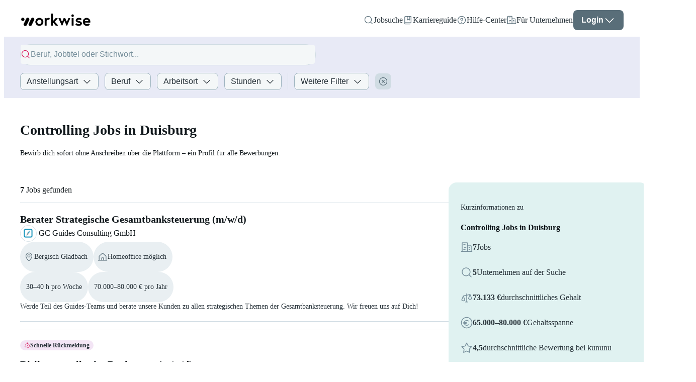

--- FILE ---
content_type: text/html; charset=utf-8
request_url: https://www.workwise.io/jobs/duisburg/controlling
body_size: 104612
content:
<!DOCTYPE html><html lang="de"><head><meta charSet="utf-8"/><meta name="viewport" content="width=device-width"/><meta name="next-head-count" content="2"/><link data-react-helmet="true" crossorigin="anonymous" rel="preconnect" data-href="https://use.typekit.net"/><link data-react-helmet="true" as="font" crossorigin="anonymous" rel="preload" type="font/woff2" data-href="https://use.typekit.net/af/4eabcf/00000000000000003b9b12fd/27/l?primer=34645566c6d4d8e7116ebd63bd1259d4c9689c1a505c3639ef9e73069e3e4176&amp;fvd=n4&amp;v=3"/><link data-react-helmet="true" as="font" crossorigin="anonymous" rel="preload" type="font/woff2" data-href="https://use.typekit.net/af/f3ba4f/00000000000000003b9b12fa/27/l?primer=34645566c6d4d8e7116ebd63bd1259d4c9689c1a505c3639ef9e73069e3e4176&amp;fvd=n7&amp;v=3"/><link data-react-helmet="true" href="/workwise-favicon-48x48.png" rel="icon" sizes="48x48" type="image/png"/><link data-react-helmet="true" crossorigin="use-credentials" href="/site.webmanifest?v=2" rel="manifest"/><link data-react-helmet="true" href="https://www.workwise.io/jobs/duisburg/controlling" rel="canonical"/><link data-react-helmet="true" href="https://www.workwise.io/en/jobs/duisburg/controlling" hrefLang="x-default" rel="alternate"/><link data-react-helmet="true" href="https://www.workwise.io/jobs/duisburg/controlling" hrefLang="de" rel="alternate"/><link data-react-helmet="true" href="https://www.workwise.io/en/jobs/duisburg/controlling" hrefLang="en" rel="alternate"/><meta data-react-helmet="true" content="#ffffff" name="msapplication-TileColor"/><meta data-react-helmet="true" content="#ffffff" name="theme-color"/><meta data-react-helmet="true" content="index,follow" name="robots"/><meta data-react-helmet="true" content="Controlling Jobs in Duisburg – Finde aktuelle Stellen und bewirb dich über Workwise - kein Anschreiben nötig!" name="description"/><meta data-react-helmet="true" content="Controlling Jobs in Duisburg | Januar 2026 | Jobbörse Workwise" property="og:title"/><meta data-react-helmet="true" content="website" property="og:type"/><meta data-react-helmet="true" content="Controlling Jobs in Duisburg – Finde aktuelle Stellen und bewirb dich über Workwise - kein Anschreiben nötig!" property="og:description"/><meta data-react-helmet="true" content="https://static.workwise.io/candidates/_next/static/images/og-we-are-hiring-cover-workwise-8050463b578a910ba1af60e10a58bb95.png" property="og:image"/><meta data-react-helmet="true" content="https://www.workwise.io/jobs/duisburg/controlling" property="og:url"/><meta data-react-helmet="true" content="1200" property="og:image:width"/><meta data-react-helmet="true" content="630" property="og:image:height"/><meta data-react-helmet="true" content="summary" property="twitter:card"/><meta data-react-helmet="true" content="Controlling Jobs in Duisburg | Januar 2026 | Jobbörse Workwise" property="twitter:title"/><meta data-react-helmet="true" content="Controlling Jobs in Duisburg – Finde aktuelle Stellen und bewirb dich über Workwise - kein Anschreiben nötig!" property="twitter:description"/><meta data-react-helmet="true" content="https://static.workwise.io/candidates/_next/static/images/og-we-are-hiring-cover-workwise-8050463b578a910ba1af60e10a58bb95.png" property="twitter:image"/><meta data-react-helmet="true" content="@Workwise" property="twitter:site"/><meta data-react-helmet="true" content="@Workwise" property="twitter:creator"/><meta data-react-helmet="true" content="PEmjFe53MQzL4HqB79RXJrhyvjtyb4KIZxjz0w4sWqQ" name="google-site-verification"/><style data-react-helmet="true">
              html {
                  color: #10171b;
              }
          </style><title data-react-helmet="true">Controlling Jobs in Duisburg | Januar 2026 | Jobbörse Workwise</title><link rel="preload" href="https://static.workwise.io/candidates/_next/static/css/de27f596d881602a.css" as="style"/><link rel="stylesheet" href="https://static.workwise.io/candidates/_next/static/css/de27f596d881602a.css" data-n-g=""/><noscript data-n-css=""></noscript><script defer="" nomodule="" src="https://static.workwise.io/candidates/_next/static/chunks/polyfills-42372ed130431b0a.js"></script><script src="https://static.workwise.io/candidates/_next/static/chunks/webpack-d0cd40c33384b2fc.js" defer=""></script><script src="https://static.workwise.io/candidates/_next/static/chunks/framework-c6c82aad00023883.js" defer=""></script><script src="https://static.workwise.io/candidates/_next/static/chunks/main-41d3671b0ff28b10.js" defer=""></script><script src="https://static.workwise.io/candidates/_next/static/chunks/pages/_app-e85d510eb995cf49.js" defer=""></script><script src="https://static.workwise.io/candidates/_next/static/chunks/2e6e8ef5-ed80c6cd5f802411.js" defer=""></script><script src="https://static.workwise.io/candidates/_next/static/chunks/c3469fa4-660d11225574cb6b.js" defer=""></script><script src="https://static.workwise.io/candidates/_next/static/chunks/2596-964361064d075b8a.js" defer=""></script><script src="https://static.workwise.io/candidates/_next/static/chunks/4703-cf0191faec267a69.js" defer=""></script><script src="https://static.workwise.io/candidates/_next/static/chunks/5364-d762e8e1e94f295a.js" defer=""></script><script src="https://static.workwise.io/candidates/_next/static/chunks/8148-72b10189c77848db.js" defer=""></script><script src="https://static.workwise.io/candidates/_next/static/chunks/1468-ef41167f8be77abc.js" defer=""></script><script src="https://static.workwise.io/candidates/_next/static/chunks/4096-6845d512e68dd860.js" defer=""></script><script src="https://static.workwise.io/candidates/_next/static/chunks/7681-c504870b67d19811.js" defer=""></script><script src="https://static.workwise.io/candidates/_next/static/chunks/1889-cb440356bac5dc96.js" defer=""></script><script src="https://static.workwise.io/candidates/_next/static/chunks/9303-b132439d6de97992.js" defer=""></script><script src="https://static.workwise.io/candidates/_next/static/chunks/1045-2dfeceff71088e3c.js" defer=""></script><script src="https://static.workwise.io/candidates/_next/static/chunks/5531-32df2d0eacdfa0f1.js" defer=""></script><script src="https://static.workwise.io/candidates/_next/static/chunks/6767-9bb4d00dda3efae7.js" defer=""></script><script src="https://static.workwise.io/candidates/_next/static/chunks/8312-1d438104afd7b8b8.js" defer=""></script><script src="https://static.workwise.io/candidates/_next/static/chunks/5784-b8b91e3f483a9f48.js" defer=""></script><script src="https://static.workwise.io/candidates/_next/static/chunks/581-94e6a62874b1baa9.js" defer=""></script><script src="https://static.workwise.io/candidates/_next/static/chunks/3732-08e5db42bad74fa5.js" defer=""></script><script src="https://static.workwise.io/candidates/_next/static/chunks/730-e55e9f7b233c3aec.js" defer=""></script><script src="https://static.workwise.io/candidates/_next/static/chunks/9998-914ca1e97d83e9a4.js" defer=""></script><script src="https://static.workwise.io/candidates/_next/static/chunks/3155-730066a978c5edc8.js" defer=""></script><script src="https://static.workwise.io/candidates/_next/static/chunks/pages/%5B_viewport%5D/_main/%5BenquiryList%5D/%5B...searchParams%5D-604696af64512d2d.js" defer=""></script><script src="https://static.workwise.io/candidates/_next/static/commit-c8e7b83aa6cbaeadd43285ad639e38637ebd76ab/_buildManifest.js" defer=""></script><script src="https://static.workwise.io/candidates/_next/static/commit-c8e7b83aa6cbaeadd43285ad639e38637ebd76ab/_ssgManifest.js" defer=""></script><style data-styled="" data-styled-version="5.3.5">.fgnXry:hover{-webkit-text-decoration:underline;text-decoration:underline;}/*!sc*/
.bbkqTY{font-size:14px;margin-bottom:16px;}/*!sc*/
.kPIrQG{color:#10171b;}/*!sc*/
.dzyRwH{white-space:nowrap;font-size:14px;line-height:20px;}/*!sc*/
.dTmCXE{color:#273239;font-size:14px;line-height:24px;lg:[object Object];}/*!sc*/
@media (min-width:1201px){.dTmCXE{font-size:16px;line-height:28px;}}/*!sc*/
.jFNwAS{color:#273239;font-size:14px;width:100%;margin-bottom:16px;}/*!sc*/
.ghlIIf{font-size:14px;margin-top:8px;}/*!sc*/
.iOCqSw{color:#273239;font-size:14px;line-height:24px;}/*!sc*/
.esBHNH{font-weight:bold;color:#10171b;line-height:28px;}/*!sc*/
.hFeYKT{font-weight:bold;color:#273239;line-height:28px;white-space:nowrap;}/*!sc*/
.VqKZC{color:#273239;white-space:nowrap;}/*!sc*/
.hPeUbM{font-weight:bold;margin-bottom:24px;}/*!sc*/
.kOFfkW{-webkit-align-self:center;-ms-flex-item-align:center;align-self:center;font-weight:bold;text-align:center;}/*!sc*/
.dpeAIE{font-size:16px;}/*!sc*/
.emToaq{-webkit-align-self:end;-ms-flex-item-align:end;align-self:end;color:#273239;}/*!sc*/
.dKiogQ{color:#273239;}/*!sc*/
.ksdXHt{color:#273239;font-size:16px;}/*!sc*/
.iRsKHN{font-weight:bold;margin-bottom:16px;}/*!sc*/
.iMhsyl{color:inherit;display:inline-block;font-size:16px;margin-right:8px;}/*!sc*/
data-styled.g1[id="sc-15a6ab14-0"]{content:"fgnXry,bbkqTY,kPIrQG,dzyRwH,dTmCXE,jFNwAS,ghlIIf,iOCqSw,esBHNH,hFeYKT,VqKZC,hPeUbM,kOFfkW,dpeAIE,bUZeQR,emToaq,dKiogQ,ksdXHt,iRsKHN,iMhsyl,"}/*!sc*/
.hkDuwP{cursor:pointer;fill:none;fill:#596e79;-webkit-transform:rotate(0deg);-ms-transform:rotate(0deg);transform:rotate(0deg);}/*!sc*/
.ljWJdW{cursor:pointer;fill:none;fill:#ffffff;-webkit-transform:rotate(0deg);-ms-transform:rotate(0deg);transform:rotate(0deg);opacity:1;}/*!sc*/
.ljWJdW:hover{color:#ffffff;}/*!sc*/
.fNmflc{cursor:pointer;fill:none;fill:#d81b5d;-webkit-transform:rotate(0deg);-ms-transform:rotate(0deg);transform:rotate(0deg);}/*!sc*/
.mcBdq{cursor:pointer;fill:none;fill:#273239;-webkit-transform:rotate(0deg);-ms-transform:rotate(0deg);transform:rotate(0deg);-webkit-transition:fill 0.5s ease-in-out;transition:fill 0.5s ease-in-out;}/*!sc*/
.iLkLqx{cursor:pointer;fill:none;fill:#273239;-webkit-transform:rotate(0deg);-ms-transform:rotate(0deg);transform:rotate(0deg);margin-left:8px;}/*!sc*/
.fXkrMu{cursor:pointer;fill:none;fill:#596e79;-webkit-transform:rotate(0deg);-ms-transform:rotate(0deg);transform:rotate(0deg);opacity:1;}/*!sc*/
.fXkrMu:hover{color:#596e79;}/*!sc*/
.iOrsrf{cursor:pointer;fill:none;fill:#d81b5d;-webkit-transform:rotate(0deg);-ms-transform:rotate(0deg);transform:rotate(0deg);height:12px;width:12px;-webkit-flex-shrink:0;-ms-flex-negative:0;flex-shrink:0;}/*!sc*/
.kiVdWj{cursor:pointer;fill:none;fill:#d81b5d;-webkit-transform:rotate(0deg);-ms-transform:rotate(0deg);transform:rotate(0deg);-webkit-flex-shrink:0;-ms-flex-negative:0;flex-shrink:0;margin-right:12px;}/*!sc*/
.bKaYlq{cursor:pointer;fill:none;fill:#78909c;-webkit-transform:rotate(0deg);-ms-transform:rotate(0deg);transform:rotate(0deg);}/*!sc*/
.bqNTvd{cursor:pointer;fill:none;stroke:#78909c;-webkit-transform:rotate(0deg);-ms-transform:rotate(0deg);transform:rotate(0deg);}/*!sc*/
.PIbYs{cursor:pointer;fill:none;fill:#d81b5d;-webkit-transform:rotate(0deg);-ms-transform:rotate(0deg);transform:rotate(0deg);margin:0 12px 0 0;}/*!sc*/
.bsCEQT{cursor:pointer;fill:none;fill:#273239;-webkit-transform:rotate(-90deg);-ms-transform:rotate(-90deg);transform:rotate(-90deg);margin:0 8px;}/*!sc*/
.jFSSEL{cursor:pointer;fill:none;fill:#d81b5d;-webkit-transform:rotate(0deg);-ms-transform:rotate(0deg);transform:rotate(0deg);margin:0 4px;}/*!sc*/
.fEtinU{cursor:pointer;fill:none;fill:#ffffff;-webkit-transform:rotate(0deg);-ms-transform:rotate(0deg);transform:rotate(0deg);margin-right:8px;}/*!sc*/
.frfqGz{cursor:pointer;fill:none;fill:#ffffff;-webkit-transform:rotate(180deg);-ms-transform:rotate(180deg);transform:rotate(180deg);}/*!sc*/
data-styled.g2[id="sc-d834af72-0"]{content:"hkDuwP,ljWJdW,fNmflc,mcBdq,iLkLqx,fXkrMu,iOrsrf,kiVdWj,bKaYlq,bqNTvd,PIbYs,bsCEQT,jFSSEL,fEtinU,frfqGz,"}/*!sc*/
.dAvCjs{display:none;gap:16px;position:fixed;background:#ffffff;height:100%;width:100%;}/*!sc*/
.fHXVoX{-webkit-align-items:flex-start;-webkit-box-align:flex-start;-ms-flex-align:flex-start;align-items:flex-start;-webkit-flex-direction:column;-ms-flex-direction:column;flex-direction:column;display:-webkit-box;display:-webkit-flex;display:-ms-flexbox;display:flex;-webkit-box-pack:start;-webkit-justify-content:flex-start;-ms-flex-pack:start;justify-content:flex-start;background:#ffffff;height:100%;min-height:100vh;padding-bottom:0px;position:relative;width:100%;}/*!sc*/
.eehvji{-webkit-align-items:center;-webkit-box-align:center;-ms-flex-align:center;align-items:center;-webkit-flex-direction:row;-ms-flex-direction:row;flex-direction:row;display:-webkit-box;display:-webkit-flex;display:-ms-flexbox;display:flex;-webkit-box-pack:end;-webkit-justify-content:flex-end;-ms-flex-pack:end;justify-content:flex-end;gap:16px;overflow:visible;height:100%;width:100%;}/*!sc*/
.cPPGxo{-webkit-align-items:center;-webkit-box-align:center;-ms-flex-align:center;align-items:center;-webkit-flex-direction:row;-ms-flex-direction:row;flex-direction:row;display:-webkit-box;display:-webkit-flex;display:-ms-flexbox;display:flex;-webkit-box-pack:start;-webkit-justify-content:flex-start;-ms-flex-pack:start;justify-content:flex-start;gap:4px;}/*!sc*/
.guoVsB{-webkit-align-items:flex-end;-webkit-box-align:flex-end;-ms-flex-align:flex-end;align-items:flex-end;-webkit-flex-direction:column;-ms-flex-direction:column;flex-direction:column;display:-webkit-box;display:-webkit-flex;display:-ms-flexbox;display:flex;-webkit-box-pack:start;-webkit-justify-content:flex-start;-ms-flex-pack:start;justify-content:flex-start;}/*!sc*/
.SxInO{-webkit-align-items:flex-start;-webkit-box-align:flex-start;-ms-flex-align:flex-start;align-items:flex-start;-webkit-flex-direction:column;-ms-flex-direction:column;flex-direction:column;display:-webkit-box;display:-webkit-flex;display:-ms-flexbox;display:flex;-webkit-box-pack:start;-webkit-justify-content:flex-start;-ms-flex-pack:start;justify-content:flex-start;line-height:125%;opacity:1;text-align:center;}/*!sc*/
.ivGMeQ{-webkit-align-items:flex-start;-webkit-box-align:flex-start;-ms-flex-align:flex-start;align-items:flex-start;-webkit-flex-direction:column;-ms-flex-direction:column;flex-direction:column;display:-webkit-box;display:-webkit-flex;display:-ms-flexbox;display:flex;-webkit-box-pack:start;-webkit-justify-content:flex-start;-ms-flex-pack:start;justify-content:flex-start;background:#ffffff;-webkit-box-flex:1;-webkit-flex-grow:1;-ms-flex-positive:1;flex-grow:1;height:100%;min-height:calc(100vh - 64px - 0px);position:relative;width:100%;padding:0 0;}/*!sc*/
.dJCMKL{-webkit-align-items:flex-start;-webkit-box-align:flex-start;-ms-flex-align:flex-start;align-items:flex-start;-webkit-flex-direction:column;-ms-flex-direction:column;flex-direction:column;display:-webkit-box;display:-webkit-flex;display:-ms-flexbox;display:flex;-webkit-box-pack:start;-webkit-justify-content:flex-start;-ms-flex-pack:start;justify-content:flex-start;width:100%;background-color:#E8EAF6;padding:16px 0;grid-column-end:content-end;grid-column-start:content-start;}/*!sc*/
.jdfpqS{-webkit-align-items:center;-webkit-box-align:center;-ms-flex-align:center;align-items:center;-webkit-flex-direction:row;-ms-flex-direction:row;flex-direction:row;display:-webkit-box;display:-webkit-flex;display:-ms-flexbox;display:flex;-webkit-box-pack:start;-webkit-justify-content:flex-start;-ms-flex-pack:start;justify-content:flex-start;height:40px;width:100%;border-radius:8px;margin-bottom:16px;grid-column-end:gap 5;grid-column-start:content-start;lg:[object Object];}/*!sc*/
@media (min-width:1201px){.jdfpqS{grid-column-end:gap 6;}}/*!sc*/
.lhxOCv{-webkit-align-items:center;-webkit-box-align:center;-ms-flex-align:center;align-items:center;-webkit-flex-direction:row;-ms-flex-direction:row;flex-direction:row;display:-webkit-box;display:-webkit-flex;display:-ms-flexbox;display:flex;-webkit-box-pack:start;-webkit-justify-content:flex-start;-ms-flex-pack:start;justify-content:flex-start;gap:8px;width:100%;}/*!sc*/
.gmtoUq{-webkit-align-items:flex-start;-webkit-box-align:flex-start;-ms-flex-align:flex-start;align-items:flex-start;-webkit-flex-direction:column;-ms-flex-direction:column;flex-direction:column;display:-webkit-box;display:-webkit-flex;display:-ms-flexbox;display:flex;-webkit-box-pack:center;-webkit-justify-content:center;-ms-flex-pack:center;justify-content:center;focus-within:[object Object];active:[object Object];background-color:#f4f7f8;border:1px solid #d0dce3;border-radius:20px;box-sizing:border-box;min-height:40px;-webkit-transition:width 0.5s ease-in-out;transition:width 0.5s ease-in-out;width:100%;}/*!sc*/
.gmtoUq:active{border-color:#273239;}/*!sc*/
.gmtoUq:focus-within{border-color:#273239;width:100%;}/*!sc*/
.gmtoUq:hover{border-color:#273239;}/*!sc*/
.cnzIho{-webkit-align-items:center;-webkit-box-align:center;-ms-flex-align:center;align-items:center;-webkit-flex-direction:row;-ms-flex-direction:row;flex-direction:row;display:-webkit-box;display:-webkit-flex;display:-ms-flexbox;display:flex;-webkit-box-pack:start;-webkit-justify-content:flex-start;-ms-flex-pack:start;justify-content:flex-start;background-color:#f4f7f8;border-radius:4px;cursor:auto;gap:10px;opacity:1;-webkit-transition:all 300ms ease;transition:all 300ms ease;width:calc(100% - 1px);border:none;padding:0 16px;padding-left:0;padding-right:0;font-size:16px;outline:none;word-break:break-word;}/*!sc*/
.cnzIho:focus{border:none;}/*!sc*/
.cnzIho:hover{border:none;}/*!sc*/
.cfhqGB{-webkit-align-items:flex-start;-webkit-box-align:flex-start;-ms-flex-align:flex-start;align-items:flex-start;-webkit-flex-direction:column;-ms-flex-direction:column;flex-direction:column;display:-webkit-box;display:-webkit-flex;display:-ms-flexbox;display:flex;-webkit-box-pack:start;-webkit-justify-content:flex-start;-ms-flex-pack:start;justify-content:flex-start;-webkit-box-flex:1;-webkit-flex-grow:1;-ms-flex-positive:1;flex-grow:1;}/*!sc*/
.xXNyl{-webkit-align-items:flex-start;-webkit-box-align:flex-start;-ms-flex-align:flex-start;align-items:flex-start;-webkit-flex-direction:column;-ms-flex-direction:column;flex-direction:column;display:-webkit-box;display:-webkit-flex;display:-ms-flexbox;display:flex;-webkit-box-pack:start;-webkit-justify-content:flex-start;-ms-flex-pack:start;justify-content:flex-start;background:#ffffff;border-bottom-left-radius:4px;border-bottom-right-radius:4px;box-shadow:0px 5px 10px rgba(0,0,0,0.2);min-height:0;overflow:auto;position:absolute;top:100%;width:100%;z-index:500;}/*!sc*/
.iENZzH{-webkit-align-items:flex-end;-webkit-box-align:flex-end;-ms-flex-align:flex-end;align-items:flex-end;-webkit-flex-direction:row;-ms-flex-direction:row;flex-direction:row;display:-webkit-box;display:-webkit-flex;display:-ms-flexbox;display:flex;-webkit-box-pack:justify;-webkit-justify-content:space-between;-ms-flex-pack:justify;justify-content:space-between;grid-column-end:content-end;grid-column-start:content-start;width:100%;}/*!sc*/
.jqCMOl{-webkit-align-items:center;-webkit-box-align:center;-ms-flex-align:center;align-items:center;-webkit-flex-direction:row;-ms-flex-direction:row;flex-direction:row;display:-webkit-box;display:-webkit-flex;display:-ms-flexbox;display:flex;-webkit-box-pack:start;-webkit-justify-content:flex-start;-ms-flex-pack:start;justify-content:flex-start;padding-right:0;-webkit-flex-wrap:wrap;-ms-flex-wrap:wrap;flex-wrap:wrap;gap:12px 0;}/*!sc*/
.fcOjDC{-webkit-align-items:flex-start;-webkit-box-align:flex-start;-ms-flex-align:flex-start;align-items:flex-start;-webkit-flex-direction:column;-ms-flex-direction:column;flex-direction:column;display:-webkit-box;display:-webkit-flex;display:-ms-flexbox;display:flex;-webkit-box-pack:start;-webkit-justify-content:flex-start;-ms-flex-pack:start;justify-content:flex-start;position:relative;}/*!sc*/
.vOCoS{-webkit-align-items:center;-webkit-box-align:center;-ms-flex-align:center;align-items:center;-webkit-flex-direction:row;-ms-flex-direction:row;flex-direction:row;display:-webkit-box;display:-webkit-flex;display:-ms-flexbox;display:flex;-webkit-box-pack:start;-webkit-justify-content:flex-start;-ms-flex-pack:start;justify-content:flex-start;font-size:16px;}/*!sc*/
.biEHCf{-webkit-align-items:flex-start;-webkit-box-align:flex-start;-ms-flex-align:flex-start;align-items:flex-start;-webkit-flex-direction:column;-ms-flex-direction:column;flex-direction:column;display:-webkit-box;display:-webkit-flex;display:-ms-flexbox;display:flex;-webkit-box-pack:start;-webkit-justify-content:flex-start;-ms-flex-pack:start;justify-content:flex-start;margin-left:8px;}/*!sc*/
.hhKkMh{-webkit-align-items:flex-start;-webkit-box-align:flex-start;-ms-flex-align:flex-start;align-items:flex-start;-webkit-flex-direction:column;-ms-flex-direction:column;flex-direction:column;display:-webkit-box;display:-webkit-flex;display:-ms-flexbox;display:flex;-webkit-box-pack:start;-webkit-justify-content:flex-start;-ms-flex-pack:start;justify-content:flex-start;color:#d0dce3;margin-right:12px;}/*!sc*/
.kkwLTt{-webkit-align-items:center;-webkit-box-align:center;-ms-flex-align:center;align-items:center;-webkit-flex-direction:column;-ms-flex-direction:column;flex-direction:column;display:-webkit-box;display:-webkit-flex;display:-ms-flexbox;display:flex;-webkit-box-pack:center;-webkit-justify-content:center;-ms-flex-pack:center;justify-content:center;height:auto;max-width:100%;padding:0;}/*!sc*/
.fGxbPR{-webkit-align-items:center;-webkit-box-align:center;-ms-flex-align:center;align-items:center;-webkit-flex-direction:column;-ms-flex-direction:column;flex-direction:column;display:-webkit-box;display:-webkit-flex;display:-ms-flexbox;display:flex;-webkit-box-pack:center;-webkit-justify-content:center;-ms-flex-pack:center;justify-content:center;height:auto;max-width:100%;width:auto;}/*!sc*/
.jaEHNj{-webkit-align-items:flex-start;-webkit-box-align:flex-start;-ms-flex-align:flex-start;align-items:flex-start;-webkit-flex-direction:column;-ms-flex-direction:column;flex-direction:column;display:-webkit-box;display:-webkit-flex;display:-ms-flexbox;display:flex;-webkit-box-pack:start;-webkit-justify-content:flex-start;-ms-flex-pack:start;justify-content:flex-start;max-width:100%;width:100%;}/*!sc*/
.iPkjEv{-webkit-align-items:flex-start;-webkit-box-align:flex-start;-ms-flex-align:flex-start;align-items:flex-start;-webkit-flex-direction:column;-ms-flex-direction:column;flex-direction:column;display:-webkit-box;display:-webkit-flex;display:-ms-flexbox;display:flex;-webkit-box-pack:start;-webkit-justify-content:flex-start;-ms-flex-pack:start;justify-content:flex-start;margin-bottom:16px;width:100%;grid-column-end:content-end;grid-column-start:content-start;}/*!sc*/
.jWQYAA{-webkit-align-items:stretch;-webkit-box-align:stretch;-ms-flex-align:stretch;align-items:stretch;-webkit-flex-direction:row;-ms-flex-direction:row;flex-direction:row;display:-webkit-box;display:-webkit-flex;display:-ms-flexbox;display:flex;-webkit-box-pack:start;-webkit-justify-content:flex-start;-ms-flex-pack:start;justify-content:flex-start;margin-bottom:64px;}/*!sc*/
.gRtFBu{-webkit-align-items:flex-start;-webkit-box-align:flex-start;-ms-flex-align:flex-start;align-items:flex-start;-webkit-flex-direction:column;-ms-flex-direction:column;flex-direction:column;display:-webkit-box;display:-webkit-flex;display:-ms-flexbox;display:flex;-webkit-box-pack:start;-webkit-justify-content:flex-start;-ms-flex-pack:start;justify-content:flex-start;background-color:#ffffff;}/*!sc*/
.fdjOvM{display:block;overflow:hidden;top:0;-webkit-transition:margin-left 0.3s ease-in-out;transition:margin-left 0.3s ease-in-out;width:100%;position:-webkit-sticky;position:sticky;-webkit-align-self:center;-ms-flex-item-align:center;align-self:center;}/*!sc*/
.ibSWvP{-webkit-align-items:center;-webkit-box-align:center;-ms-flex-align:center;align-items:center;-webkit-flex-direction:column;-ms-flex-direction:column;flex-direction:column;display:-webkit-box;display:-webkit-flex;display:-ms-flexbox;display:flex;-webkit-box-pack:start;-webkit-justify-content:flex-start;-ms-flex-pack:start;justify-content:flex-start;}/*!sc*/
.fUIjWy{-webkit-align-items:flex-start;-webkit-box-align:flex-start;-ms-flex-align:flex-start;align-items:flex-start;-webkit-flex-direction:column;-ms-flex-direction:column;flex-direction:column;display:-webkit-box;display:-webkit-flex;display:-ms-flexbox;display:flex;-webkit-box-pack:start;-webkit-justify-content:flex-start;-ms-flex-pack:start;justify-content:flex-start;margin:48px 0 40px;width:100%;}/*!sc*/
.cGQWTw{-webkit-align-items:center;-webkit-box-align:center;-ms-flex-align:center;align-items:center;-webkit-flex-direction:row;-ms-flex-direction:row;flex-direction:row;display:-webkit-box;display:-webkit-flex;display:-ms-flexbox;display:flex;-webkit-box-pack:justify;-webkit-justify-content:space-between;-ms-flex-pack:justify;justify-content:space-between;margin-bottom:16px;padding-right:24px;width:100%;}/*!sc*/
.flXfot{-webkit-align-items:center;-webkit-box-align:center;-ms-flex-align:center;align-items:center;-webkit-flex-direction:row;-ms-flex-direction:row;flex-direction:row;display:-webkit-box;display:-webkit-flex;display:-ms-flexbox;display:flex;-webkit-box-pack:justify;-webkit-justify-content:space-between;-ms-flex-pack:justify;justify-content:space-between;width:100%;}/*!sc*/
.dvViEv{-webkit-align-items:center;-webkit-box-align:center;-ms-flex-align:center;align-items:center;-webkit-flex-direction:column;-ms-flex-direction:column;flex-direction:column;display:-webkit-box;display:-webkit-flex;display:-ms-flexbox;display:flex;-webkit-box-pack:start;-webkit-justify-content:flex-start;-ms-flex-pack:start;justify-content:flex-start;padding-right:24px;width:100%;}/*!sc*/
.hRVkZa{-webkit-align-items:flex-start;-webkit-box-align:flex-start;-ms-flex-align:flex-start;align-items:flex-start;-webkit-flex-direction:column;-ms-flex-direction:column;flex-direction:column;display:-webkit-box;display:-webkit-flex;display:-ms-flexbox;display:flex;-webkit-box-pack:start;-webkit-justify-content:flex-start;-ms-flex-pack:start;justify-content:flex-start;background-color:#ffffff;cursor:pointer;border:1px solid #d0dce3;border-radius:16px;margin-bottom:16px;padding:20px 24px;width:100%;}/*!sc*/
.hRVkZa:hover{border:1px solid #596e79;}/*!sc*/
.dLAOuo{-webkit-align-items:stretch;-webkit-box-align:stretch;-ms-flex-align:stretch;align-items:stretch;-webkit-flex-direction:row;-ms-flex-direction:row;flex-direction:row;display:-webkit-box;display:-webkit-flex;display:-ms-flexbox;display:flex;-webkit-box-pack:start;-webkit-justify-content:flex-start;-ms-flex-pack:start;justify-content:flex-start;gap:16px;width:100%;}/*!sc*/
.dfzPLN{-webkit-align-items:flex-start;-webkit-box-align:flex-start;-ms-flex-align:flex-start;align-items:flex-start;-webkit-flex-direction:column;-ms-flex-direction:column;flex-direction:column;display:-webkit-box;display:-webkit-flex;display:-ms-flexbox;display:flex;-webkit-box-pack:start;-webkit-justify-content:flex-start;-ms-flex-pack:start;justify-content:flex-start;gap:8px;}/*!sc*/
.itIeaX{-webkit-align-items:center;-webkit-box-align:center;-ms-flex-align:center;align-items:center;-webkit-flex-direction:row;-ms-flex-direction:row;flex-direction:row;display:-webkit-box;display:-webkit-flex;display:-ms-flexbox;display:flex;-webkit-box-pack:start;-webkit-justify-content:flex-start;-ms-flex-pack:start;justify-content:flex-start;}/*!sc*/
.cKHpcX{-webkit-align-items:center;-webkit-box-align:center;-ms-flex-align:center;align-items:center;-webkit-flex-direction:column;-ms-flex-direction:column;flex-direction:column;display:-webkit-box;display:-webkit-flex;display:-ms-flexbox;display:flex;-webkit-box-pack:center;-webkit-justify-content:center;-ms-flex-pack:center;justify-content:center;background:#ffffff;border:1px solid #d0dce3;border-radius:50%;-webkit-flex-shrink:0;-ms-flex-negative:0;flex-shrink:0;margin-right:4px;overflow:hidden;height:24px;padding:3.36px;width:24px;}/*!sc*/
.fsljRq{-webkit-align-items:flex-start;-webkit-box-align:flex-start;-ms-flex-align:flex-start;align-items:flex-start;-webkit-flex-direction:row;-ms-flex-direction:row;flex-direction:row;display:-webkit-box;display:-webkit-flex;display:-ms-flexbox;display:flex;-webkit-box-pack:start;-webkit-justify-content:flex-start;-ms-flex-pack:start;justify-content:flex-start;-webkit-flex-wrap:wrap;-ms-flex-wrap:wrap;flex-wrap:wrap;gap:8px;}/*!sc*/
.dYtGtS{-webkit-align-items:center;-webkit-box-align:center;-ms-flex-align:center;align-items:center;-webkit-flex-direction:row;-ms-flex-direction:row;flex-direction:row;display:-webkit-inline-box;display:-webkit-inline-flex;display:-ms-inline-flexbox;display:inline-flex;-webkit-box-pack:start;-webkit-justify-content:flex-start;-ms-flex-pack:start;justify-content:flex-start;background-color:#e9eff2;border:none;border-radius:9999px;color:#273239;cursor:default;padding:6px 12px 6px 8px;font-size:14px;gap:8px;line-height:20px;}/*!sc*/
.jBwEdk{-webkit-align-items:center;-webkit-box-align:center;-ms-flex-align:center;align-items:center;-webkit-flex-direction:row;-ms-flex-direction:row;flex-direction:row;display:-webkit-inline-box;display:-webkit-inline-flex;display:-ms-inline-flexbox;display:inline-flex;-webkit-box-pack:start;-webkit-justify-content:flex-start;-ms-flex-pack:start;justify-content:flex-start;background-color:#e9eff2;border:none;border-radius:9999px;color:#273239;cursor:default;padding:6px 12px;font-size:14px;gap:8px;line-height:20px;}/*!sc*/
.tbYhQ{display:inline;line-height:1.3;width:100%;max-width:100%;overflow:hidden;text-overflow:ellipsis;white-space:initial;color:#273239;font-size:14px;}/*!sc*/
.dAQFpJ{-webkit-align-items:center;-webkit-box-align:center;-ms-flex-align:center;align-items:center;-webkit-flex-direction:row;-ms-flex-direction:row;flex-direction:row;display:-webkit-inline-box;display:-webkit-inline-flex;display:-ms-inline-flexbox;display:inline-flex;-webkit-box-pack:start;-webkit-justify-content:flex-start;-ms-flex-pack:start;justify-content:flex-start;border-radius:9999px;font-weight:bold;gap:4px;max-width:100%;background:#F3E5F5;color:#273239;font-size:12px;line-height:12px;padding-bottom:4px;padding-left:8px;padding-right:8px;padding-top:4px;margin-bottom:16px;}/*!sc*/
.gXQxma{-webkit-align-items:flex-start;-webkit-box-align:flex-start;-ms-flex-align:flex-start;align-items:flex-start;-webkit-flex-direction:row;-ms-flex-direction:row;flex-direction:row;display:-webkit-box;display:-webkit-flex;display:-ms-flexbox;display:flex;-webkit-box-pack:start;-webkit-justify-content:flex-start;-ms-flex-pack:start;justify-content:flex-start;max-width:calc(100% - 12px);}/*!sc*/
.kgvOls{display:inline;line-height:inherit;width:100%;max-width:100%;overflow:hidden;text-overflow:ellipsis;white-space:nowrap;font-size:inherit;font-weight:inherit;overflow-x:clip;overflow-y:visible;}/*!sc*/
.dXMPbh{-webkit-align-items:flex-start;-webkit-box-align:flex-start;-ms-flex-align:flex-start;align-items:flex-start;-webkit-flex-direction:row;-ms-flex-direction:row;flex-direction:row;display:-webkit-box;display:-webkit-flex;display:-ms-flexbox;display:flex;-webkit-box-pack:start;-webkit-justify-content:flex-start;-ms-flex-pack:start;justify-content:flex-start;background-color:#e3efff;border-radius:16px;padding:20px 24px;width:100%;margin-bottom:16px;}/*!sc*/
.liZHOd{-webkit-align-items:flex-start;-webkit-box-align:flex-start;-ms-flex-align:flex-start;align-items:flex-start;-webkit-flex-direction:column;-ms-flex-direction:column;flex-direction:column;display:-webkit-box;display:-webkit-flex;display:-ms-flexbox;display:flex;-webkit-box-pack:start;-webkit-justify-content:flex-start;-ms-flex-pack:start;justify-content:flex-start;gap:12px;width:100%;}/*!sc*/
.hSRUzH{-webkit-align-items:flex-start;-webkit-box-align:flex-start;-ms-flex-align:flex-start;align-items:flex-start;-webkit-flex-direction:column;-ms-flex-direction:column;flex-direction:column;display:-webkit-box;display:-webkit-flex;display:-ms-flexbox;display:flex;-webkit-box-pack:start;-webkit-justify-content:flex-start;-ms-flex-pack:start;justify-content:flex-start;color:#273239;font-size:14px;gap:12px;width:100%;}/*!sc*/
.bwvhuv{-webkit-align-items:flex-start;-webkit-box-align:flex-start;-ms-flex-align:flex-start;align-items:flex-start;-webkit-flex-direction:column;-ms-flex-direction:column;flex-direction:column;display:-webkit-box;display:-webkit-flex;display:-ms-flexbox;display:flex;-webkit-box-pack:start;-webkit-justify-content:flex-start;-ms-flex-pack:start;justify-content:flex-start;color:#273239;font-size:16px;line-height:28px;margin-bottom:16px;}/*!sc*/
.bOOTYs{-webkit-align-items:flex-end;-webkit-box-align:flex-end;-ms-flex-align:flex-end;align-items:flex-end;-webkit-flex-direction:column;-ms-flex-direction:column;flex-direction:column;display:-webkit-box;display:-webkit-flex;display:-ms-flexbox;display:flex;-webkit-box-pack:start;-webkit-justify-content:flex-start;-ms-flex-pack:start;justify-content:flex-start;-webkit-flex-basis:1;-ms-flex-preferred-size:1;flex-basis:1;gap:16px;margin-bottom:16px;width:100%;}/*!sc*/
.ffphaF{-webkit-align-items:flex-start;-webkit-box-align:flex-start;-ms-flex-align:flex-start;align-items:flex-start;-webkit-flex-direction:column;-ms-flex-direction:column;flex-direction:column;display:-webkit-box;display:-webkit-flex;display:-ms-flexbox;display:flex;-webkit-box-pack:start;-webkit-justify-content:flex-start;-ms-flex-pack:start;justify-content:flex-start;width:100%;}/*!sc*/
.doQnBg{-webkit-align-items:center;-webkit-box-align:center;-ms-flex-align:center;align-items:center;-webkit-flex-direction:row;-ms-flex-direction:row;flex-direction:row;display:-webkit-box;display:-webkit-flex;display:-ms-flexbox;display:flex;-webkit-box-pack:start;-webkit-justify-content:flex-start;-ms-flex-pack:start;justify-content:flex-start;color:#43555e;gap:4px;}/*!sc*/
.iiRebx{-webkit-align-items:center;-webkit-box-align:center;-ms-flex-align:center;align-items:center;-webkit-flex-direction:row;-ms-flex-direction:row;flex-direction:row;display:-webkit-box;display:-webkit-flex;display:-ms-flexbox;display:flex;-webkit-box-pack:start;-webkit-justify-content:flex-start;-ms-flex-pack:start;justify-content:flex-start;background-color:#f4f7f8;border-radius:4px;cursor:auto;gap:10px;opacity:1;-webkit-transition:all 300ms ease;transition:all 300ms ease;width:100%;border:1px solid #9fb5c0;padding:0 16px;padding-left:0;padding-right:0;}/*!sc*/
.iiRebx:focus{border:1px solid #596e79;}/*!sc*/
.iiRebx:hover{border:1px solid #596e79;}/*!sc*/
.iwWDxD{-webkit-align-items:center;-webkit-box-align:center;-ms-flex-align:center;align-items:center;-webkit-flex-direction:column;-ms-flex-direction:column;flex-direction:column;display:-webkit-box;display:-webkit-flex;display:-ms-flexbox;display:flex;-webkit-box-pack:start;-webkit-justify-content:flex-start;-ms-flex-pack:start;justify-content:flex-start;width:100%;margin-bottom:32px;padding-right:24px;}/*!sc*/
.gycTvp{-webkit-align-items:center;-webkit-box-align:center;-ms-flex-align:center;align-items:center;-webkit-flex-direction:row;-ms-flex-direction:row;flex-direction:row;display:-webkit-box;display:-webkit-flex;display:-ms-flexbox;display:flex;-webkit-box-pack:start;-webkit-justify-content:flex-start;-ms-flex-pack:start;justify-content:flex-start;margin-bottom:16px;}/*!sc*/
.wqatz{-webkit-align-items:flex-start;-webkit-box-align:flex-start;-ms-flex-align:flex-start;align-items:flex-start;-webkit-flex-direction:row;-ms-flex-direction:row;flex-direction:row;display:-webkit-box;display:-webkit-flex;display:-ms-flexbox;display:flex;-webkit-box-pack:center;-webkit-justify-content:center;-ms-flex-pack:center;justify-content:center;-webkit-flex-wrap:wrap;-ms-flex-wrap:wrap;flex-wrap:wrap;margin:0 40px 0 40px;}/*!sc*/
.jysrWq{-webkit-align-items:center;-webkit-box-align:center;-ms-flex-align:center;align-items:center;-webkit-flex-direction:row;-ms-flex-direction:row;flex-direction:row;display:-webkit-box;display:-webkit-flex;display:-ms-flexbox;display:flex;-webkit-box-pack:center;-webkit-justify-content:center;-ms-flex-pack:center;justify-content:center;}/*!sc*/
.boDCRV{-webkit-align-items:flex-start;-webkit-box-align:flex-start;-ms-flex-align:flex-start;align-items:flex-start;-webkit-flex-direction:column;-ms-flex-direction:column;flex-direction:column;display:-webkit-box;display:-webkit-flex;display:-ms-flexbox;display:flex;-webkit-box-pack:start;-webkit-justify-content:flex-start;-ms-flex-pack:start;justify-content:flex-start;text-align:center;}/*!sc*/
.ffMaZH{-webkit-align-items:flex-start;-webkit-box-align:flex-start;-ms-flex-align:flex-start;align-items:flex-start;-webkit-flex-direction:column;-ms-flex-direction:column;flex-direction:column;display:-webkit-box;display:-webkit-flex;display:-ms-flexbox;display:flex;-webkit-box-pack:start;-webkit-justify-content:flex-start;-ms-flex-pack:start;justify-content:flex-start;padding-top:168px;}/*!sc*/
.fztKjl{-webkit-align-items:flex-start;-webkit-box-align:flex-start;-ms-flex-align:flex-start;align-items:flex-start;-webkit-flex-direction:column;-ms-flex-direction:column;flex-direction:column;display:-webkit-box;display:-webkit-flex;display:-ms-flexbox;display:flex;-webkit-box-pack:start;-webkit-justify-content:flex-start;-ms-flex-pack:start;justify-content:flex-start;position:-webkit-sticky;position:sticky;top:24px;}/*!sc*/
.fgVJz{-webkit-align-items:flex-start;-webkit-box-align:flex-start;-ms-flex-align:flex-start;align-items:flex-start;-webkit-flex-direction:column;-ms-flex-direction:column;flex-direction:column;display:-webkit-box;display:-webkit-flex;display:-ms-flexbox;display:flex;-webkit-box-pack:start;-webkit-justify-content:flex-start;-ms-flex-pack:start;justify-content:flex-start;background-color:#E0F2F1;border-radius:16px;gap:16px;padding:24px;width:100%;margin-bottom:40px;}/*!sc*/
.gTpdQn{-webkit-align-items:flex-start;-webkit-box-align:flex-start;-ms-flex-align:flex-start;align-items:flex-start;-webkit-flex-direction:column;-ms-flex-direction:column;flex-direction:column;display:-webkit-box;display:-webkit-flex;display:-ms-flexbox;display:flex;-webkit-box-pack:start;-webkit-justify-content:flex-start;-ms-flex-pack:start;justify-content:flex-start;height:24px;width:24px;}/*!sc*/
.jNMPwx{-webkit-align-items:flex-start;-webkit-box-align:flex-start;-ms-flex-align:flex-start;align-items:flex-start;-webkit-flex-direction:column;-ms-flex-direction:column;flex-direction:column;display:-webkit-box;display:-webkit-flex;display:-ms-flexbox;display:flex;-webkit-box-pack:start;-webkit-justify-content:flex-start;-ms-flex-pack:start;justify-content:flex-start;-webkit-flex-wrap:wrap;-ms-flex-wrap:wrap;flex-wrap:wrap;gap:16px;}/*!sc*/
.drrRgy{display:inline;line-height:1.3;width:100%;max-width:200px;overflow:hidden;text-overflow:ellipsis;white-space:nowrap;font-size:16px;}/*!sc*/
.jfiqRw{-webkit-align-items:flex-start;-webkit-box-align:flex-start;-ms-flex-align:flex-start;align-items:flex-start;-webkit-flex-direction:column;-ms-flex-direction:column;flex-direction:column;display:-webkit-box;display:-webkit-flex;display:-ms-flexbox;display:flex;-webkit-box-pack:start;-webkit-justify-content:flex-start;-ms-flex-pack:start;justify-content:flex-start;gap:64px;width:100%;}/*!sc*/
.fuszlB{-webkit-align-items:flex-start;-webkit-box-align:flex-start;-ms-flex-align:flex-start;align-items:flex-start;-webkit-flex-direction:column;-ms-flex-direction:column;flex-direction:column;display:-webkit-box;display:-webkit-flex;display:-ms-flexbox;display:flex;-webkit-box-pack:start;-webkit-justify-content:flex-start;-ms-flex-pack:start;justify-content:flex-start;max-width:1440px;padding:16px;width:100%;}/*!sc*/
.gNLePS{-webkit-align-items:flex-start;-webkit-box-align:flex-start;-ms-flex-align:flex-start;align-items:flex-start;-webkit-flex-direction:column;-ms-flex-direction:column;flex-direction:column;display:-webkit-box;display:-webkit-flex;display:-ms-flexbox;display:flex;-webkit-box-pack:start;-webkit-justify-content:flex-start;-ms-flex-pack:start;justify-content:flex-start;-webkit-align-self:center;-ms-flex-item-align:center;align-self:center;line-height:1.7;margin-bottom:48px;text-align:center;white-space:pre-wrap;}/*!sc*/
.eLMFsu{-webkit-align-items:stretch;-webkit-box-align:stretch;-ms-flex-align:stretch;align-items:stretch;-webkit-flex-direction:row;-ms-flex-direction:row;flex-direction:row;display:-webkit-box;display:-webkit-flex;display:-ms-flexbox;display:flex;-webkit-box-pack:center;-webkit-justify-content:center;-ms-flex-pack:center;justify-content:center;-webkit-flex-wrap:wrap;-ms-flex-wrap:wrap;flex-wrap:wrap;width:100%;}/*!sc*/
.bBhncx{-webkit-align-items:stretch;-webkit-box-align:stretch;-ms-flex-align:stretch;align-items:stretch;-webkit-flex-direction:column;-ms-flex-direction:column;flex-direction:column;display:-webkit-box;display:-webkit-flex;display:-ms-flexbox;display:flex;-webkit-box-pack:start;-webkit-justify-content:flex-start;-ms-flex-pack:start;justify-content:flex-start;background-color:#ffffff;border-radius:20px;margin:8px 16px;padding:24px;width:328px;}/*!sc*/
.jitllI{-webkit-align-items:flex-start;-webkit-box-align:flex-start;-ms-flex-align:flex-start;align-items:flex-start;-webkit-flex-direction:column;-ms-flex-direction:column;flex-direction:column;display:-webkit-box;display:-webkit-flex;display:-ms-flexbox;display:flex;-webkit-box-pack:start;-webkit-justify-content:flex-start;-ms-flex-pack:start;justify-content:flex-start;margin-bottom:16px;}/*!sc*/
.kGPfCR{-webkit-align-items:flex-start;-webkit-box-align:flex-start;-ms-flex-align:flex-start;align-items:flex-start;-webkit-flex-direction:column;-ms-flex-direction:column;flex-direction:column;display:-webkit-box;display:-webkit-flex;display:-ms-flexbox;display:flex;-webkit-box-pack:start;-webkit-justify-content:flex-start;-ms-flex-pack:start;justify-content:flex-start;border-bottom:1px solid #d0dce3;width:100%;}/*!sc*/
.kGPfCR:last-child{margin-bottom:0px;}/*!sc*/
.fVoZZA{-webkit-align-items:center;-webkit-box-align:center;-ms-flex-align:center;align-items:center;-webkit-flex-direction:row;-ms-flex-direction:row;flex-direction:row;display:-webkit-box;display:-webkit-flex;display:-ms-flexbox;display:flex;-webkit-box-pack:start;-webkit-justify-content:flex-start;-ms-flex-pack:start;justify-content:flex-start;margin:18px 0 18px 12px;width:100%;}/*!sc*/
.fSTMhc{-webkit-align-items:flex-start;-webkit-box-align:flex-start;-ms-flex-align:flex-start;align-items:flex-start;-webkit-flex-direction:row;-ms-flex-direction:row;flex-direction:row;display:-webkit-box;display:-webkit-flex;display:-ms-flexbox;display:flex;-webkit-box-pack:start;-webkit-justify-content:flex-start;-ms-flex-pack:start;justify-content:flex-start;-webkit-flex-shrink:0;-ms-flex-negative:0;flex-shrink:0;}/*!sc*/
.cCetnw{-webkit-align-items:flex-start;-webkit-box-align:flex-start;-ms-flex-align:flex-start;align-items:flex-start;-webkit-flex-direction:column;-ms-flex-direction:column;flex-direction:column;display:-webkit-box;display:-webkit-flex;display:-ms-flexbox;display:flex;-webkit-box-pack:start;-webkit-justify-content:flex-start;-ms-flex-pack:start;justify-content:flex-start;color:#273239;height:0;line-height:1.7;margin:0 0 0 44px;overflow:hidden;-webkit-transition:height 0.3s ease-in-out;transition:height 0.3s ease-in-out;will-change:transform;}/*!sc*/
.cpexbs{-webkit-align-items:flex-start;-webkit-box-align:flex-start;-ms-flex-align:flex-start;align-items:flex-start;-webkit-flex-direction:column;-ms-flex-direction:column;flex-direction:column;display:-webkit-box;display:-webkit-flex;display:-ms-flexbox;display:flex;-webkit-box-pack:start;-webkit-justify-content:flex-start;-ms-flex-pack:start;justify-content:flex-start;box-sizing:border-box;-webkit-flex-basis:NaN%;-ms-flex-preferred-size:NaN%;flex-basis:NaN%;margin-right:0;overflow:hidden;width:100%;border:1px solid #d0dce3;border-radius:20px;-webkit-box-flex:1;-webkit-flex-grow:1;-ms-flex-positive:1;flex-grow:1;}/*!sc*/
.cpexbs:hover{box-shadow:0px 5px 10px rgba(0,0,0,0.2);}/*!sc*/
.eyuVrn{-webkit-align-items:center;-webkit-box-align:center;-ms-flex-align:center;align-items:center;-webkit-flex-direction:column;-ms-flex-direction:column;flex-direction:column;display:-webkit-box;display:-webkit-flex;display:-ms-flexbox;display:flex;-webkit-box-pack:start;-webkit-justify-content:flex-start;-ms-flex-pack:start;justify-content:flex-start;padding:40px;}/*!sc*/
.dwpfFT{display:inline;line-height:1.3;width:100%;max-width:100%;overflow:hidden;text-overflow:ellipsis;white-space:initial;font-weight:bold;margin-bottom:32px;text-align:center;}/*!sc*/
.jCcblx{display:inline;line-height:1.7;width:100%;max-width:100%;overflow:hidden;text-overflow:ellipsis;white-space:initial;text-align:center;}/*!sc*/
.zIxhh{-webkit-align-items:flex-start;-webkit-box-align:flex-start;-ms-flex-align:flex-start;align-items:flex-start;-webkit-flex-direction:row;-ms-flex-direction:row;flex-direction:row;display:-webkit-box;display:-webkit-flex;display:-ms-flexbox;display:flex;-webkit-box-pack:start;-webkit-justify-content:flex-start;-ms-flex-pack:start;justify-content:flex-start;-webkit-flex-wrap:wrap;-ms-flex-wrap:wrap;flex-wrap:wrap;gap:16px;}/*!sc*/
.jvFKCk{-webkit-align-items:baseline;-webkit-box-align:baseline;-ms-flex-align:baseline;align-items:baseline;-webkit-flex-direction:row;-ms-flex-direction:row;flex-direction:row;display:-webkit-box;display:-webkit-flex;display:-ms-flexbox;display:flex;-webkit-box-pack:start;-webkit-justify-content:flex-start;-ms-flex-pack:start;justify-content:flex-start;-webkit-flex-wrap:wrap;-ms-flex-wrap:wrap;flex-wrap:wrap;}/*!sc*/
.IXbtp{-webkit-align-items:flex-start;-webkit-box-align:flex-start;-ms-flex-align:flex-start;align-items:flex-start;-webkit-flex-direction:row;-ms-flex-direction:row;flex-direction:row;display:-webkit-box;display:-webkit-flex;display:-ms-flexbox;display:flex;-webkit-box-pack:start;-webkit-justify-content:flex-start;-ms-flex-pack:start;justify-content:flex-start;background-color:#e9eff2;height:100%;padding:24px 56px;width:100%;}/*!sc*/
.iyEqrP{-webkit-align-items:stretch;-webkit-box-align:stretch;-ms-flex-align:stretch;align-items:stretch;-webkit-flex-direction:row;-ms-flex-direction:row;flex-direction:row;display:-webkit-box;display:-webkit-flex;display:-ms-flexbox;display:flex;-webkit-box-pack:start;-webkit-justify-content:flex-start;-ms-flex-pack:start;justify-content:flex-start;-webkit-flex-wrap:wrap;-ms-flex-wrap:wrap;flex-wrap:wrap;width:100%;}/*!sc*/
.jQFciq{-webkit-align-items:flex-start;-webkit-box-align:flex-start;-ms-flex-align:flex-start;align-items:flex-start;-webkit-flex-direction:column;-ms-flex-direction:column;flex-direction:column;display:-webkit-box;display:-webkit-flex;display:-ms-flexbox;display:flex;-webkit-box-pack:start;-webkit-justify-content:flex-start;-ms-flex-pack:start;justify-content:flex-start;box-sizing:border-box;-webkit-flex-basis:NaN%;-ms-flex-preferred-size:NaN%;flex-basis:NaN%;margin-right:0;overflow:hidden;width:100%;margin-bottom:16px;}/*!sc*/
.jgrevE{-webkit-align-items:flex-start;-webkit-box-align:flex-start;-ms-flex-align:flex-start;align-items:flex-start;-webkit-flex-direction:column;-ms-flex-direction:column;flex-direction:column;display:-webkit-box;display:-webkit-flex;display:-ms-flexbox;display:flex;-webkit-box-pack:start;-webkit-justify-content:flex-start;-ms-flex-pack:start;justify-content:flex-start;margin-bottom:8px;width:100%;}/*!sc*/
.jNQrIk{-webkit-align-items:flex-start;-webkit-box-align:flex-start;-ms-flex-align:flex-start;align-items:flex-start;-webkit-flex-direction:column;-ms-flex-direction:column;flex-direction:column;display:-webkit-box;display:-webkit-flex;display:-ms-flexbox;display:flex;-webkit-box-pack:start;-webkit-justify-content:flex-start;-ms-flex-pack:start;justify-content:flex-start;box-sizing:border-box;-webkit-flex-basis:NaN%;-ms-flex-preferred-size:NaN%;flex-basis:NaN%;margin-right:0;overflow:hidden;width:100%;}/*!sc*/
.bAcESm{-webkit-align-items:flex-start;-webkit-box-align:flex-start;-ms-flex-align:flex-start;align-items:flex-start;-webkit-flex-direction:column;-ms-flex-direction:column;flex-direction:column;display:-webkit-box;display:-webkit-flex;display:-ms-flexbox;display:flex;-webkit-box-pack:start;-webkit-justify-content:flex-start;-ms-flex-pack:start;justify-content:flex-start;}/*!sc*/
.jgKWeK{-webkit-align-items:baseline;-webkit-box-align:baseline;-ms-flex-align:baseline;align-items:baseline;-webkit-flex-direction:column;-ms-flex-direction:column;flex-direction:column;display:-webkit-box;display:-webkit-flex;display:-ms-flexbox;display:flex;-webkit-box-pack:justify;-webkit-justify-content:space-between;-ms-flex-pack:justify;justify-content:space-between;-webkit-flex-wrap:wrap-reverse;-ms-flex-wrap:wrap-reverse;flex-wrap:wrap-reverse;gap:16px;width:auto;margin-bottom:56px;}/*!sc*/
.koogOR{-webkit-align-items:center;-webkit-box-align:center;-ms-flex-align:center;align-items:center;-webkit-flex-direction:row;-ms-flex-direction:row;flex-direction:row;display:-webkit-box;display:-webkit-flex;display:-ms-flexbox;display:flex;-webkit-box-pack:start;-webkit-justify-content:flex-start;-ms-flex-pack:start;justify-content:flex-start;white-space:nowrap;}/*!sc*/
.dHOtSQ{-webkit-align-items:flex-start;-webkit-box-align:flex-start;-ms-flex-align:flex-start;align-items:flex-start;-webkit-flex-direction:row;-ms-flex-direction:row;flex-direction:row;display:-webkit-box;display:-webkit-flex;display:-ms-flexbox;display:flex;-webkit-box-pack:justify;-webkit-justify-content:space-between;-ms-flex-pack:justify;justify-content:space-between;width:100%;}/*!sc*/
.cMTsXu{-webkit-align-items:center;-webkit-box-align:center;-ms-flex-align:center;align-items:center;-webkit-flex-direction:row;-ms-flex-direction:row;flex-direction:row;display:-webkit-box;display:-webkit-flex;display:-ms-flexbox;display:flex;-webkit-box-pack:start;-webkit-justify-content:flex-start;-ms-flex-pack:start;justify-content:flex-start;background-color:#10171b;gap:48px;padding:20px 56px;width:100%;}/*!sc*/
.fEJGSq{-webkit-align-items:flex-start;-webkit-box-align:flex-start;-ms-flex-align:flex-start;align-items:flex-start;-webkit-flex-direction:row;-ms-flex-direction:row;flex-direction:row;display:-webkit-box;display:-webkit-flex;display:-ms-flexbox;display:flex;-webkit-box-pack:start;-webkit-justify-content:flex-start;-ms-flex-pack:start;justify-content:flex-start;}/*!sc*/
data-styled.g3[id="sc-8d86b64-0"]{content:"dAvCjs,fHXVoX,eehvji,cPPGxo,guoVsB,SxInO,ivGMeQ,dJCMKL,jdfpqS,lhxOCv,gmtoUq,cnzIho,cfhqGB,xXNyl,iENZzH,jqCMOl,fcOjDC,vOCoS,biEHCf,hhKkMh,kkwLTt,fGxbPR,jaEHNj,iPkjEv,jWQYAA,gRtFBu,fdjOvM,ibSWvP,fUIjWy,cGQWTw,flXfot,dvViEv,hRVkZa,dLAOuo,dfzPLN,itIeaX,cKHpcX,fsljRq,dYtGtS,jBwEdk,tbYhQ,dAQFpJ,gXQxma,kgvOls,dXMPbh,liZHOd,hSRUzH,bwvhuv,bOOTYs,ffphaF,doQnBg,iiRebx,iwWDxD,gycTvp,wqatz,jysrWq,boDCRV,ffMaZH,fztKjl,fgVJz,gTpdQn,jNMPwx,drrRgy,jfiqRw,fuszlB,gNLePS,eLMFsu,bBhncx,jitllI,kGPfCR,fVoZZA,fSTMhc,cCetnw,cpexbs,eyuVrn,dwpfFT,jCcblx,zIxhh,jvFKCk,IXbtp,iyEqrP,jQFciq,jgrevE,jNQrIk,bAcESm,jgKWeK,koogOR,dHOtSQ,cMTsXu,fEJGSq,"}/*!sc*/
.lcWWkZ{border-radius:50%;height:37px;width:37px;background:#d81b5d;display:block;}/*!sc*/
data-styled.g4[id="sc-7dc687b7-0"]{content:"lcWWkZ,"}/*!sc*/
.csizGB{-webkit-animation:kUmgFU 1s ease 0s infinite;animation:kUmgFU 1s ease 0s infinite;-webkit-transform:scale(0.5,0.5);-ms-transform:scale(0.5,0.5);transform:scale(0.5,0.5);}/*!sc*/
.csizGB:nth-of-type(2){-webkit-animation-delay:0.1s;animation-delay:0.1s;}/*!sc*/
.csizGB:nth-of-type(3){-webkit-animation-delay:0.2s;animation-delay:0.2s;}/*!sc*/
.csizGB:last-of-type{margin-right:0;}/*!sc*/
data-styled.g5[id="sc-8a1a89ab-0"]{content:"csizGB,"}/*!sc*/
.eGJMDE{height:100%;object-fit:contain;width:100%;}/*!sc*/
.eGJMDE::selection{background:transparent;}/*!sc*/
.ktUXEh{margin-bottom:8px;object-fit:contain;height:64px;width:64px;}/*!sc*/
.ktUXEh::selection{background:transparent;}/*!sc*/
.gtrlHC{width:24px;}/*!sc*/
.gtrlHC::selection{background:transparent;}/*!sc*/
data-styled.g10[id="sc-c0cb459d-0"]{content:"eGJMDE,ktUXEh,gtrlHC,"}/*!sc*/
.bFqiGQ{-webkit-align-items:center;-webkit-box-align:center;-ms-flex-align:center;align-items:center;background:#ffffff;border-bottom:1px solid #d0dce3;display:-webkit-box;display:-webkit-flex;display:-ms-flexbox;display:flex;height:64px;-webkit-box-pack:justify;-webkit-justify-content:space-between;-ms-flex-pack:justify;justify-content:space-between;position:relative;width:100%;z-index:1000;border-bottom:1px solid transparent;height:64px;grid-column-end:content-end;grid-column-start:content-start;}/*!sc*/
data-styled.g11[id="sc-58833be6-0"]{content:"bFqiGQ,"}/*!sc*/
.fWJpME{margin:0;font-size:28px;level:1;margin-bottom:8px;}/*!sc*/
@media (max-width:768px){.fWJpME{font-size:calc(28px - 4px);}}/*!sc*/
.pyPRE{margin:0;color:#10171b;font-size:20px;font-weight:bold;level:3;line-height:24px;}/*!sc*/
.OJnyp{margin:0;-webkit-align-self:center;-ms-flex-item-align:center;align-self:center;font-size:32px;level:2;margin-bottom:32px;text-align:center;}/*!sc*/
.dyEqde{margin:0;font-size:20px;font-weight:bold;level:3;margin-bottom:16px;}/*!sc*/
.hhQTyM{margin:0;level:2;margin-bottom:24px;}/*!sc*/
@media (max-width:768px){.hhQTyM{font-size:20px;}}/*!sc*/
.dFVjUk{margin:0;font-size:20px;font-weight:bold;level:3;margin-bottom:4px;}/*!sc*/
@media (max-width:768px){.dFVjUk{font-size:calc(20px - 4px);}}/*!sc*/
.envCdW{margin:0;color:#10171b;cursor:pointer;font-size:16px;font-weight:bold;level:3;}/*!sc*/
.kwEHlE{margin:0;level:2;margin-bottom:24px;}/*!sc*/
data-styled.g13[id="sc-f48b4cb5-0"]{content:"fWJpME,pyPRE,OJnyp,dyEqde,hhQTyM,dFVjUk,envCdW,kwEHlE,"}/*!sc*/
.bYZFep{border:none;border-radius:4px;outline:none;background-color:transparent;line-height:1.75;font-size:16px;cursor:auto;padding-left:0;padding-right:16px;width:100%;padding-bottom:5px;padding-top:5px;}/*!sc*/
.bYZFep::-webkit-input-placeholder{color:#78909c;}/*!sc*/
.bYZFep::-moz-placeholder{color:#78909c;}/*!sc*/
.bYZFep:-ms-input-placeholder{color:#78909c;}/*!sc*/
.bYZFep::placeholder{color:#78909c;}/*!sc*/
.bYZFep::-webkit-inner-spin-button,.bYZFep::-webkit-outer-spin-button{-webkit-appearance:none;margin:0;}/*!sc*/
.bYZFep[type="number"]{-moz-appearance:textfield;}/*!sc*/
.uGwRf{border:none;border-radius:4px;outline:none;background-color:transparent;line-height:1.75;font-size:16px;color:#273239;cursor:auto;padding-left:16px;padding-right:16px;width:100%;padding-bottom:5px;padding-top:5px;}/*!sc*/
.uGwRf::-webkit-input-placeholder{color:#78909c;}/*!sc*/
.uGwRf::-moz-placeholder{color:#78909c;}/*!sc*/
.uGwRf:-ms-input-placeholder{color:#78909c;}/*!sc*/
.uGwRf::placeholder{color:#78909c;}/*!sc*/
.uGwRf::-webkit-inner-spin-button,.uGwRf::-webkit-outer-spin-button{-webkit-appearance:none;margin:0;}/*!sc*/
.uGwRf[type="number"]{-moz-appearance:textfield;}/*!sc*/
data-styled.g16[id="sc-5b1dd9ca-0"]{content:"bYZFep,uGwRf,"}/*!sc*/
.bIiCVp{width:100%;}/*!sc*/
data-styled.g17[id="sc-6a5f5917-0"]{content:"bIiCVp,"}/*!sc*/
.kSkGpU{border:0;margin:0;height:100%;border-left:1px solid #d0dce3;border-color:#d0dce3;color:#d0dce3;height:40px;}/*!sc*/
.dJRMZj{border:0;margin:0;height:100%;border-left:1px solid #d0dce3;border-color:#d0dce3;height:32px;}/*!sc*/
data-styled.g18[id="sc-41faeadd-0"]{content:"kSkGpU,dJRMZj,"}/*!sc*/
.idgEnm{--col-count:4;--gap-width:24px;--gap-count:calc(var(--col-count) - 1);--container-max-width:100%;--content-inline-spacing:16px;--container-width:calc(var(--container-max-width) - 2 * var(--content-inline-spacing));--col-width:calc((var(--container-width) - var(--gap-width) * var(--gap-count)) / var(--col-count));display:grid;grid-template-columns:[main-start] var(--content-inline-spacing) [content-start] repeat(var(--gap-count),[column] var(--col-width) [gap] var(--gap-width)) [column] var(--col-width) [content-end] var(--content-inline-spacing) [main-end];width:100%;}/*!sc*/
@media (min-width:768px){.idgEnm{--col-count:8;--content-inline-spacing:24px;}}/*!sc*/
@media (min-width:1201px){.idgEnm{--content-inline-spacing:32px;--col-count:12;max-width:1608px;margin-inline:auto;-webkit-box-pack:center;-webkit-justify-content:center;-ms-flex-pack:center;justify-content:center;}}/*!sc*/
data-styled.g19[id="sc-8730f22-0"]{content:"idgEnm,"}/*!sc*/
.ddZQye{width:100%;z-index:3;-webkit-flex-direction:column;-ms-flex-direction:column;flex-direction:column;display:-webkit-box;display:-webkit-flex;display:-ms-flexbox;display:flex;}/*!sc*/
data-styled.g20[id="sc-82627700-0"]{content:"ddZQye,"}/*!sc*/
.iylaiT{-webkit-align-items:center;-webkit-box-align:center;-ms-flex-align:center;align-items:center;-webkit-box-pack:center;-webkit-justify-content:center;-ms-flex-pack:center;justify-content:center;width:100%;margin-bottom:64px;padding:64px 0 40px;background-color:#e9eff2;margin:0;-webkit-flex-direction:column;-ms-flex-direction:column;flex-direction:column;display:-webkit-box;display:-webkit-flex;display:-ms-flexbox;display:flex;}/*!sc*/
.cmIpGN{margin-bottom:64px;-webkit-align-items:flex-start;-webkit-box-align:flex-start;-ms-flex-align:flex-start;align-items:flex-start;-webkit-flex-direction:column;-ms-flex-direction:column;flex-direction:column;display:-webkit-box;display:-webkit-flex;display:-ms-flexbox;display:flex;-webkit-box-pack:start;-webkit-justify-content:flex-start;-ms-flex-pack:start;justify-content:flex-start;}/*!sc*/
.cmIpGN:last-of-type{margin-bottom:0;}/*!sc*/
data-styled.g21[id="sc-b78c7a01-0"]{content:"iylaiT,cmIpGN,"}/*!sc*/
.esoOwS{-webkit-align-items:center;-webkit-box-align:center;-ms-flex-align:center;align-items:center;grid-template-columns:auto min-content;padding:0;width:100%;z-index:1000;margin-bottom:-12px;display:-webkit-box;display:-webkit-flex;display:-ms-flexbox;display:flex;text-align:left;}/*!sc*/
data-styled.g22[id="sc-bb8f46e0-0"]{content:"esoOwS,"}/*!sc*/
.eAaIya{justify-self:center;max-width:100%;overflow:hidden;text-overflow:unset;white-space:normal;font-size:20px;line-height:24px;padding:0;font-weight:bold;margin-bottom:16px;text-align:center;}/*!sc*/
data-styled.g23[id="sc-832f6074-0"]{content:"eAaIya,"}/*!sc*/
.kdVNki{color:inherit;cursor:pointer;font-size:inherit;-webkit-text-decoration:inherit;text-decoration:inherit;color:#273239;-webkit-transition:200ms all ease;transition:200ms all ease;white-space:nowrap;}/*!sc*/
.kdVNki:hover{-webkit-text-decoration:inherit;text-decoration:inherit;}/*!sc*/
.kdVNki:hover{color:#263238;}/*!sc*/
.iHgpfG{color:inherit;cursor:pointer;font-size:inherit;-webkit-text-decoration:inherit;text-decoration:inherit;color:#2c8ef8;display:inline;-webkit-text-decoration:underline;text-decoration:underline;}/*!sc*/
.iHgpfG:hover{-webkit-text-decoration:inherit;text-decoration:inherit;}/*!sc*/
.iHgpfG:hover{-webkit-text-decoration:underline;text-decoration:underline;}/*!sc*/
.kEtGQc{color:inherit;cursor:pointer;font-size:inherit;-webkit-text-decoration:inherit;text-decoration:inherit;-webkit-align-items:center;-webkit-box-align:center;-ms-flex-align:center;align-items:center;border-radius:4px;cursor:pointer;display:-webkit-box;display:-webkit-flex;display:-ms-flexbox;display:flex;font-size:16px;font-weight:bold;height:auto;-webkit-box-pack:center;-webkit-justify-content:center;-ms-flex-pack:center;justify-content:center;max-width:100%;min-height:40px;padding:10px 16px;position:relative;text-align:center;-webkit-text-decoration:none;text-decoration:none;white-space:nowrap;}/*!sc*/
.kEtGQc:hover{-webkit-text-decoration:inherit;text-decoration:inherit;}/*!sc*/
.cTDrHA{color:inherit;cursor:pointer;font-size:inherit;-webkit-text-decoration:inherit;text-decoration:inherit;-webkit-align-items:center;-webkit-box-align:center;-ms-flex-align:center;align-items:center;border:2px solid #596e79;border-radius:40px;-webkit-flex-direction:row;-ms-flex-direction:row;flex-direction:row;display:-webkit-box;display:-webkit-flex;display:-ms-flexbox;display:flex;gap:8px;height:40px;padding:0 10px;}/*!sc*/
.cTDrHA:hover{-webkit-text-decoration:inherit;text-decoration:inherit;}/*!sc*/
.cTDrHA:hover{border:2px solid #263238;-webkit-transition:border 200ms ease-in;transition:border 200ms ease-in;}/*!sc*/
.pxcZO{color:inherit;cursor:pointer;font-size:inherit;-webkit-text-decoration:inherit;text-decoration:inherit;color:#273239;display:inline;-webkit-text-decoration:none;text-decoration:none;}/*!sc*/
.pxcZO:hover{-webkit-text-decoration:inherit;text-decoration:inherit;}/*!sc*/
.pxcZO:hover{-webkit-text-decoration:underline;text-decoration:underline;}/*!sc*/
.jyJpqP{color:inherit;cursor:pointer;font-size:inherit;-webkit-text-decoration:inherit;text-decoration:inherit;color:#273239;display:block;-webkit-text-decoration:none;text-decoration:none;font-size:16px;line-height:170%;margin-right:24px;font-weight:bold;}/*!sc*/
.jyJpqP:hover{-webkit-text-decoration:inherit;text-decoration:inherit;}/*!sc*/
.jyJpqP:hover{-webkit-text-decoration:underline;text-decoration:underline;}/*!sc*/
.lajghx{color:inherit;cursor:pointer;font-size:inherit;-webkit-text-decoration:inherit;text-decoration:inherit;color:#273239;display:block;-webkit-text-decoration:none;text-decoration:none;font-size:16px;line-height:170%;margin-right:24px;}/*!sc*/
.lajghx:hover{-webkit-text-decoration:inherit;text-decoration:inherit;}/*!sc*/
.lajghx:hover{-webkit-text-decoration:underline;text-decoration:underline;}/*!sc*/
.cZWUiV{color:inherit;cursor:pointer;font-size:inherit;-webkit-text-decoration:inherit;text-decoration:inherit;color:#ffffff;display:block;-webkit-text-decoration:none;text-decoration:none;font-size:14px;line-height:170%;margin-right:24px;}/*!sc*/
.cZWUiV:hover{-webkit-text-decoration:inherit;text-decoration:inherit;}/*!sc*/
.cZWUiV:hover{-webkit-text-decoration:underline;text-decoration:underline;}/*!sc*/
data-styled.g29[id="sc-3b2ba1af-0"]{content:"kdVNki,iHgpfG,kEtGQc,cTDrHA,pxcZO,jyJpqP,lajghx,cZWUiV,"}/*!sc*/
.emhktx{color:inherit;cursor:pointer;font-size:inherit;-webkit-text-decoration:inherit;text-decoration:inherit;color:#2c8ef8;display:-webkit-box;display:-webkit-flex;display:-ms-flexbox;display:flex;-webkit-text-decoration:none;text-decoration:none;-webkit-align-items:center;-webkit-box-align:center;-ms-flex-align:center;align-items:center;box-sizing:content-box;margin-right:24px;position:relative;height:27px;min-height:27px;min-width:140px;width:140px;}/*!sc*/
.emhktx:hover{-webkit-text-decoration:inherit;text-decoration:inherit;}/*!sc*/
.emhktx:hover{-webkit-text-decoration:underline;text-decoration:underline;}/*!sc*/
.jHEUGW{color:inherit;cursor:pointer;font-size:inherit;-webkit-text-decoration:inherit;text-decoration:inherit;}/*!sc*/
.jHEUGW:hover{-webkit-text-decoration:inherit;text-decoration:inherit;}/*!sc*/
.eiXOXK{color:inherit;cursor:pointer;font-size:inherit;-webkit-text-decoration:inherit;text-decoration:inherit;color:#273239;display:block;-webkit-text-decoration:none;text-decoration:none;font-size:16px;line-height:170%;margin-right:24px;font-weight:bold;}/*!sc*/
.eiXOXK:hover{-webkit-text-decoration:inherit;text-decoration:inherit;}/*!sc*/
.eiXOXK:hover{-webkit-text-decoration:underline;text-decoration:underline;}/*!sc*/
.lbaHJw{color:inherit;cursor:pointer;font-size:inherit;-webkit-text-decoration:inherit;text-decoration:inherit;color:#273239;display:block;-webkit-text-decoration:none;text-decoration:none;font-size:16px;line-height:170%;margin-right:24px;}/*!sc*/
.lbaHJw:hover{-webkit-text-decoration:inherit;text-decoration:inherit;}/*!sc*/
.lbaHJw:hover{-webkit-text-decoration:underline;text-decoration:underline;}/*!sc*/
.kvcARD{color:inherit;cursor:pointer;font-size:inherit;-webkit-text-decoration:inherit;text-decoration:inherit;color:#2c8ef8;display:inline;-webkit-text-decoration:none;text-decoration:none;}/*!sc*/
.kvcARD:hover{-webkit-text-decoration:inherit;text-decoration:inherit;}/*!sc*/
.kvcARD:hover{-webkit-text-decoration:underline;text-decoration:underline;}/*!sc*/
data-styled.g30[id="sc-3b2ba1af-1"]{content:"emhktx,jHEUGW,eiXOXK,lbaHJw,kvcARD,"}/*!sc*/
.cQjPUl{background:transparent;border:none;color:inherit;cursor:pointer;font-size:inherit;margin:0;outline:none;padding:0;text-align:left;}/*!sc*/
.jXazti{background:transparent;border:none;color:inherit;cursor:pointer;font-size:inherit;margin:0;outline:none;padding:0;text-align:left;-webkit-align-items:center;-webkit-box-align:center;-ms-flex-align:center;align-items:center;border:1px solid #e9eff2;border-radius:4px;color:#ffffff;cursor:pointer;display:-webkit-box;display:-webkit-flex;display:-ms-flexbox;display:flex;padding:4px 8px;}/*!sc*/
.jXazti:hover{background-color:#43555e;}/*!sc*/
data-styled.g31[id="sc-3b2ba1af-2"]{content:"cQjPUl,jXazti,"}/*!sc*/
.gGecMZ{-webkit-align-items:center;-webkit-box-align:center;-ms-flex-align:center;align-items:center;border:0;border-radius:8px;cursor:pointer;display:-webkit-inline-box;display:-webkit-inline-flex;display:-ms-inline-flexbox;display:inline-flex;font-weight:bold;gap:4px;-webkit-box-pack:center;-webkit-justify-content:center;-ms-flex-pack:center;justify-content:center;max-width:100%;position:relative;text-align:left;-webkit-transition:200ms all ease;transition:200ms all ease;white-space:nowrap;focus-visible:[object Object];padding:8px 16px;background-color:#596e79;color:#ffffff;outline:none;}/*!sc*/
.gGecMZ:disabled{cursor:default;opacity:0.4;}/*!sc*/
.gGecMZ:focus-visible{box-shadow:0 0 0 2px #2c8ef8;border:0;}/*!sc*/
.gGecMZ:hover{border:0;}/*!sc*/
.gGecMZ:focus-visible{background-color:#596e79;color:#ffffff;outline:2px solid #2c8ef8;}/*!sc*/
.gGecMZ:hover{background-color:#263238;color:#ffffff;outline:none;}/*!sc*/
.fwOyiY{-webkit-align-items:center;-webkit-box-align:center;-ms-flex-align:center;align-items:center;border:0;border-radius:8px;cursor:pointer;display:-webkit-inline-box;display:-webkit-inline-flex;display:-ms-inline-flexbox;display:inline-flex;font-weight:bold;gap:4px;-webkit-box-pack:center;-webkit-justify-content:center;-ms-flex-pack:center;justify-content:center;max-width:100%;position:relative;text-align:left;-webkit-transition:200ms all ease;transition:200ms all ease;white-space:nowrap;focus-visible:[object Object];padding:6px;background-color:#d0dce3;color:#273239;outline:none;}/*!sc*/
.fwOyiY:disabled{cursor:default;opacity:0.4;}/*!sc*/
.fwOyiY:focus-visible{box-shadow:0 0 0 2px #2c8ef8;border:0;}/*!sc*/
.fwOyiY:hover{border:0;}/*!sc*/
.fwOyiY:focus-visible{background-color:#d0dce3;color:#273239;outline:2px solid #2c8ef8;}/*!sc*/
.fwOyiY:hover{background-color:#9eb5c0;color:#273239;outline:none;}/*!sc*/
.itCxwj{-webkit-align-items:center;-webkit-box-align:center;-ms-flex-align:center;align-items:center;border:0;border-radius:8px;cursor:pointer;display:-webkit-inline-box;display:-webkit-inline-flex;display:-ms-inline-flexbox;display:inline-flex;font-weight:bold;gap:4px;-webkit-box-pack:center;-webkit-justify-content:center;-ms-flex-pack:center;justify-content:center;max-width:100%;position:relative;text-align:left;-webkit-transition:200ms all ease;transition:200ms all ease;white-space:nowrap;focus-visible:[object Object];padding:8px 16px;background-color:#d81b5d;color:#ffffff;outline:none;font-size:16px;width:100%;}/*!sc*/
.itCxwj:disabled{cursor:default;opacity:0.4;}/*!sc*/
.itCxwj:focus-visible{box-shadow:0 0 0 2px #2c8ef8;border:0;}/*!sc*/
.itCxwj:hover{border:0;}/*!sc*/
.itCxwj:focus-visible{background-color:#d81b5d;color:#ffffff;outline:2px solid #2c8ef8;}/*!sc*/
.itCxwj:hover{background-color:#5e0424;color:#ffffff;outline:none;}/*!sc*/
data-styled.g32[id="sc-15fccb56-0"]{content:"gGecMZ,fwOyiY,itCxwj,"}/*!sc*/
.cPWjvK{border-radius:20px;padding:0;background:#d81b5d;border:none;color:#ffffff;font-size:14px;margin-right:8px;min-height:32px;height:32px;width:32px;cursor:default;}/*!sc*/
.cPWjvK:focus{border:none;outline:none;}/*!sc*/
.cPWjvK:hover{-webkit-text-decoration:none;text-decoration:none;}/*!sc*/
.cPWjvK:last-child{margin-right:0;}/*!sc*/
.cPWjvK:last-child:focus{outline:none;}/*!sc*/
data-styled.g33[id="sc-716c21c8-0"]{content:"cPWjvK,"}/*!sc*/
.ReactModal__Overlay{opacity:0;-webkit-transition:opacity 200ms ease-in-out;transition:opacity 200ms ease-in-out;}/*!sc*/
.ReactModal__Overlay--after-open{opacity:1;}/*!sc*/
.ReactModal__Overlay--before-close{opacity:0;}/*!sc*/
data-styled.g34[id="sc-global-gkaFvz1"]{content:"sc-global-gkaFvz1,"}/*!sc*/
.iYRksM{bottom:16px;}/*!sc*/
.iYRksM .Toastify__toast{background:#43555e;border-radius:8px;box-shadow:0 18px 12px -14px rgba(0,0,0,0.2);color:#ffffff;font-family:"Europa",sans-serif;font-size:16px;line-height:160% !important;min-height:auto;padding:16px 32px 16px 16px;}/*!sc*/
@media (max-width:768px){.iYRksM .Toastify__toast{font-size:14px;margin:8px 16px;width:calc(100% - 32px);}}/*!sc*/
.iYRksM .Toastify__toast--error{background:#e72321;color:#ffffff;}/*!sc*/
data-styled.g35[id="sc-6ecbdf0b-0"]{content:"iYRksM,"}/*!sc*/
.jlIAGt{-webkit-align-items:center;-webkit-box-align:center;-ms-flex-align:center;align-items:center;background-color:#f4f7f8;border-color:#9fb5c0;border-radius:8px;border-style:solid;border-width:1px;color:#273239;-webkit-flex-direction:row;-ms-flex-direction:row;flex-direction:row;display:-webkit-box;display:-webkit-flex;display:-ms-flexbox;display:flex;font-size:14px;min-height:34px;min-width:64px;padding:0 12px;white-space:nowrap;margin-right:12px;height:32px;}/*!sc*/
@-webkit-keyframes blinkToActive{50%{background-color:#263238;border-color:#263238;color:#ffffff;}100%{background-color:#596e79;border-color:#596e79;color:#ffffff;}}/*!sc*/
@keyframes blinkToActive{50%{background-color:#263238;border-color:#263238;color:#ffffff;}100%{background-color:#596e79;border-color:#596e79;color:#ffffff;}}/*!sc*/
.jlIAGt:hover{background-color:#e9eff2;border-color:#596e79;cursor:pointer;}/*!sc*/
.bTMnMS{-webkit-align-items:center;-webkit-box-align:center;-ms-flex-align:center;align-items:center;background-color:#f4f7f8;border-color:#9fb5c0;border-radius:8px;border-style:solid;border-width:1px;color:#273239;-webkit-flex-direction:row;-ms-flex-direction:row;flex-direction:row;display:-webkit-box;display:-webkit-flex;display:-ms-flexbox;display:flex;font-size:16px;min-height:34px;min-width:auto;padding:0 12px;white-space:nowrap;margin-right:12px;height:32px;}/*!sc*/
@-webkit-keyframes blinkToActive{50%{background-color:#263238;border-color:#263238;color:#ffffff;}100%{background-color:#596e79;border-color:#596e79;color:#ffffff;}}/*!sc*/
@keyframes blinkToActive{50%{background-color:#263238;border-color:#263238;color:#ffffff;}100%{background-color:#596e79;border-color:#596e79;color:#ffffff;}}/*!sc*/
.bTMnMS:hover{background-color:#e9eff2;border-color:#596e79;cursor:pointer;}/*!sc*/
data-styled.g55[id="sc-9cdca695-0"]{content:"jlIAGt,bTMnMS,"}/*!sc*/
@-webkit-keyframes kUmgFU{0%{-webkit-transform:scale(0.5,0.5);-ms-transform:scale(0.5,0.5);transform:scale(0.5,0.5);}50%{-webkit-transform:scale(1,1);-ms-transform:scale(1,1);transform:scale(1,1);}100%{-webkit-transform:scale(0.5,0.5);-ms-transform:scale(0.5,0.5);transform:scale(0.5,0.5);}}/*!sc*/
@keyframes kUmgFU{0%{-webkit-transform:scale(0.5,0.5);-ms-transform:scale(0.5,0.5);transform:scale(0.5,0.5);}50%{-webkit-transform:scale(1,1);-ms-transform:scale(1,1);transform:scale(1,1);}100%{-webkit-transform:scale(0.5,0.5);-ms-transform:scale(0.5,0.5);transform:scale(0.5,0.5);}}/*!sc*/
data-styled.g61[id="sc-keyframes-kUmgFU"]{content:"kUmgFU,"}/*!sc*/
.ReactModal__Overlay{opacity:0;-webkit-transition:opacity 200ms ease-in-out;transition:opacity 200ms ease-in-out;}/*!sc*/
.ReactModal__Overlay--after-open{opacity:1;}/*!sc*/
.ReactModal__Overlay--before-close{opacity:0;}/*!sc*/
data-styled.g62[id="sc-global-gkaFvz2"]{content:"sc-global-gkaFvz2,"}/*!sc*/
.ReactModal__Overlay{opacity:0;-webkit-transition:opacity 200ms ease-in-out;transition:opacity 200ms ease-in-out;}/*!sc*/
.ReactModal__Overlay--after-open{opacity:1;}/*!sc*/
.ReactModal__Overlay--before-close{opacity:0;}/*!sc*/
data-styled.g63[id="sc-global-gkaFvz3"]{content:"sc-global-gkaFvz3,"}/*!sc*/
</style></head><body><div id="__next"><div class="sc-8d86b64-0 dAvCjs"><div class="sc-7dc687b7-0 sc-8a1a89ab-0 lcWWkZ csizGB"></div><div class="sc-7dc687b7-0 sc-8a1a89ab-0 lcWWkZ csizGB"></div><div class="sc-7dc687b7-0 sc-8a1a89ab-0 lcWWkZ csizGB"></div></div><div class="sc-8d86b64-0 fHXVoX"><div class="flex flex-col items-start justify-start w-full"></div><div class="sc-8730f22-0 idgEnm"><nav class="sc-58833be6-0 bFqiGQ notranslate"><a href="/" class="sc-3b2ba1af-1 emhktx"><span style="box-sizing:border-box;display:inline-block;overflow:hidden;width:initial;height:initial;background:none;opacity:1;border:0;margin:0;padding:0;position:relative;max-width:100%"><span style="box-sizing:border-box;display:block;width:initial;height:initial;background:none;opacity:1;border:0;margin:0;padding:0;max-width:100%"><img style="display:block;max-width:100%;width:initial;height:initial;background:none;opacity:1;border:0;margin:0;padding:0" alt="" aria-hidden="true" src="data:image/svg+xml,%3csvg%20xmlns=%27http://www.w3.org/2000/svg%27%20version=%271.1%27%20width=%27140%27%20height=%2727%27/%3e"/></span><img alt="Workwise Logo" src="[data-uri]" decoding="async" data-nimg="intrinsic" style="position:absolute;top:0;left:0;bottom:0;right:0;box-sizing:border-box;padding:0;border:none;margin:auto;display:block;width:0;height:0;min-width:100%;max-width:100%;min-height:100%;max-height:100%"/></span></a><div class="sc-8d86b64-0 eehvji"><a href="/jobsuche" to="/jobsuche" class="sc-3b2ba1af-0 kdVNki"><div class="sc-8d86b64-0 cPPGxo"><svg pointer-events="none" viewBox="0 0 24 24" xmlns="http://www.w3.org/2000/svg" aria-hidden="true" height="calc(20px / 1)" width="20px" class="sc-d834af72-0 hkDuwP"><path clip-rule="evenodd" d="M10.875 2.25C6.11154 2.25 2.25 6.11154 2.25 10.875C2.25 15.6385 6.11154 19.5 10.875 19.5C12.9865 19.5 14.9209 18.7412 16.4202 17.4815L20.4691 21.5304C20.762 21.8233 21.2369 21.8233 21.5298 21.5304C21.8227 21.2375 21.8227 20.7627 21.5298 20.4698L17.4809 16.4209C18.741 14.9215 19.5 12.9869 19.5 10.875C19.5 6.11154 15.6385 2.25 10.875 2.25ZM3.75 10.875C3.75 6.93997 6.93997 3.75 10.875 3.75C14.81 3.75 18 6.93997 18 10.875C18 14.81 14.81 18 10.875 18C6.93997 18 3.75 14.81 3.75 10.875Z" fill-rule="evenodd"></path></svg><span class="sc-15a6ab14-0 fgnXry">Jobsuche</span></div></a><a href="/karriereguide" to="/karriereguide" class="sc-3b2ba1af-0 kdVNki"><div class="sc-8d86b64-0 cPPGxo"><svg pointer-events="none" viewBox="0 0 16 16" xmlns="http://www.w3.org/2000/svg" aria-hidden="true" height="calc(20px / 1)" width="20px" class="sc-d834af72-0 hkDuwP"><path clip-rule="evenodd" d="M3.08582 2.08579C3.46089 1.71071 3.9696 1.5 4.50003 1.5H13C13.2762 1.5 13.5 1.72386 13.5 2V12C13.5 12.2761 13.2762 12.5 13 12.5H4.50003C4.23481 12.5 3.98046 12.6054 3.79292 12.7929C3.60539 12.9804 3.50003 13.2348 3.50003 13.5H12C12.2761 13.5 12.5 13.7239 12.5 14C12.5 14.2761 12.2761 14.5 12 14.5H3C2.72386 14.5 2.5 14.2761 2.5 14V13.5C2.5 13.4981 2.50001 13.4963 2.50003 13.4944V3.5C2.50003 2.96957 2.71074 2.46086 3.08582 2.08579ZM4.50003 2.5H6.5V8C6.5 8.1894 6.60701 8.36253 6.77642 8.44723C6.94582 8.53192 7.14854 8.51362 7.30004 8.39997L8.99963 7.125L10.7 8.40003C10.8516 8.51364 11.0543 8.5319 11.2236 8.4472C11.393 8.3625 11.5 8.18938 11.5 8V2.5H12.5V11.5H4.50003C4.14592 11.5 3.80148 11.5939 3.50003 11.7679V3.5C3.50003 3.23478 3.60539 2.98043 3.79292 2.79289C3.98046 2.60536 4.23481 2.5 4.50003 2.5ZM10.5 7.00013V2.5H7.5V6.99987L8.69952 6.10003C8.87728 5.96668 9.12173 5.96665 9.29952 6.09997L10.5 7.00013Z" fill-rule="evenodd"></path></svg><span class="sc-15a6ab14-0 fgnXry">Karriereguide</span></div></a><a href="/hilfe" to="/hilfe" class="sc-3b2ba1af-0 kdVNki"><div class="sc-8d86b64-0 cPPGxo"><svg pointer-events="none" viewBox="0 0 24 24" xmlns="http://www.w3.org/2000/svg" aria-hidden="true" height="calc(20px / 1)" width="20px" class="sc-d834af72-0 hkDuwP"><path d="M12 18C12.6213 18 13.125 17.4963 13.125 16.875C13.125 16.2537 12.6213 15.75 12 15.75C11.3787 15.75 10.875 16.2537 10.875 16.875C10.875 17.4963 11.3787 18 12 18Z"></path><path d="M12.6584 6.81526C12.0037 6.68504 11.3251 6.75187 10.7084 7.00732C10.0917 7.26277 9.56459 7.69535 9.19374 8.25036C8.8229 8.80538 8.62495 9.4579 8.62495 10.1254C8.62495 10.5396 8.96074 10.8754 9.37495 10.8754C9.78917 10.8754 10.125 10.5396 10.125 10.1254C10.125 9.75457 10.2349 9.39206 10.4409 9.08372C10.647 8.77538 10.9398 8.53505 11.2824 8.39314C11.625 8.25123 12.002 8.21409 12.3657 8.28644C12.7295 8.35879 13.0636 8.53736 13.3258 8.79959C13.588 9.06181 13.7666 9.3959 13.8389 9.75962C13.9113 10.1233 13.8741 10.5003 13.7322 10.8429C13.5903 11.1856 13.35 11.4784 13.0416 11.6844C12.7333 11.8904 12.3708 12.0004 12 12.0004C11.801 12.0004 11.6103 12.0794 11.4696 12.2201C11.329 12.3607 11.25 12.5515 11.25 12.7504V13.5004C11.25 13.9146 11.5857 14.2504 12 14.2504C12.4142 14.2504 12.75 13.9146 12.75 13.5004V13.416C13.1493 13.325 13.5309 13.1615 13.875 12.9316C14.43 12.5608 14.8626 12.0337 15.118 11.417C15.3735 10.8003 15.4403 10.1217 15.3101 9.46698C15.1799 8.8123 14.8584 8.21093 14.3864 7.73893C13.9144 7.26693 13.3131 6.94549 12.6584 6.81526Z"></path><path clip-rule="evenodd" d="M2.25 12C2.25 6.61522 6.61522 2.25 12 2.25C17.3848 2.25 21.75 6.61522 21.75 12C21.75 17.3848 17.3848 21.75 12 21.75C6.61522 21.75 2.25 17.3848 2.25 12ZM12 3.75C7.44365 3.75 3.75 7.44365 3.75 12C3.75 16.5563 7.44365 20.25 12 20.25C16.5563 20.25 20.25 16.5563 20.25 12C20.25 7.44365 16.5563 3.75 12 3.75Z" fill-rule="evenodd"></path></svg><span class="sc-15a6ab14-0 fgnXry">Hilfe-Center</span></div></a><a href="https://hire.workwise.io/" to="https://hire.workwise.io/" class="sc-3b2ba1af-0 kdVNki"><div class="sc-8d86b64-0 cPPGxo"><svg pointer-events="none" viewBox="0 0 32 32" xmlns="http://www.w3.org/2000/svg" aria-hidden="true" height="calc(20px / 1)" width="20px" class="sc-d834af72-0 hkDuwP"><path d="M20.999 21.9979C20.999 21.4456 21.4467 20.9979 21.999 20.9979H23.999C24.5513 20.9979 24.999 21.4456 24.999 21.9979C24.999 22.5501 24.5513 22.9979 23.999 22.9979H21.999C21.4467 22.9979 20.999 22.5501 20.999 21.9979Z"></path><path d="M21.999 15.9979C21.4467 15.9979 20.999 16.4456 20.999 16.9979C20.999 17.5501 21.4467 17.9979 21.999 17.9979H23.999C24.5513 17.9979 24.999 17.5501 24.999 16.9979C24.999 16.4456 24.5513 15.9979 23.999 15.9979H21.999Z"></path><path d="M7.99902 7.99786C7.44674 7.99786 6.99902 8.44558 6.99902 8.99786C6.99902 9.55015 7.44674 9.99786 7.99902 9.99786H11.999C12.5513 9.99786 12.999 9.55015 12.999 8.99786C12.999 8.44558 12.5513 7.99786 11.999 7.99786H7.99902Z"></path><path d="M8.99902 16.9979C8.99902 16.4456 9.44674 15.9979 9.99902 15.9979H13.999C14.5513 15.9979 14.999 16.4456 14.999 16.9979C14.999 17.5501 14.5513 17.9979 13.999 17.9979H9.99902C9.44674 17.9979 8.99902 17.5501 8.99902 16.9979Z"></path><path d="M7.99902 20.9979C7.44674 20.9979 6.99902 21.4456 6.99902 21.9979C6.99902 22.5501 7.44674 22.9979 7.99902 22.9979H11.999C12.5513 22.9979 12.999 22.5501 12.999 21.9979C12.999 21.4456 12.5513 20.9979 11.999 20.9979H7.99902Z"></path><path clip-rule="evenodd" d="M4.99902 2.99786C4.46859 2.99786 3.95988 3.20858 3.58481 3.58365C3.20974 3.95872 2.99902 4.46743 2.99902 4.99786V25.9979H2C1.44772 25.9979 1 26.4456 1 26.9979C1 27.5501 1.44772 27.9979 2 27.9979H30C30.5523 27.9979 31 27.5501 31 26.9979C31 26.4456 30.5523 25.9979 30 25.9979H28.999V12.9979C28.999 12.4674 28.7883 11.9587 28.4132 11.5837C28.0382 11.2086 27.5295 10.9979 26.999 10.9979H18.999V4.99786C18.999 4.46743 18.7883 3.95872 18.4132 3.58365C18.0382 3.20858 17.5295 2.99786 16.999 2.99786H4.99902ZM26.999 12.9979V25.9979H18.999V12.9979H26.999ZM16.999 4.99786V25.9979H4.99902L4.99902 4.99786H16.999Z" fill-rule="evenodd"></path></svg><span class="sc-15a6ab14-0 fgnXry">Für Unternehmen</span></div></a><hr orientation="vertical" class="sc-41faeadd-0 kSkGpU"/><div class="sc-8d86b64-0 guoVsB"><button type="button" class="sc-3b2ba1af-2 cQjPUl sc-15fccb56-0 gGecMZ"><span class="sc-8d86b64-0 SxInO">Login</span><svg pointer-events="none" viewBox="0 0 32 32" xmlns="http://www.w3.org/2000/svg" height="24px" width="24px" class="sc-d834af72-0 ljWJdW"><title>Pfeil</title><path clip-rule="evenodd" d="M5.29289 11.2929C5.68342 10.9024 6.31658 10.9024 6.70711 11.2929L16 20.5858L25.2929 11.2929C25.6834 10.9024 26.3166 10.9024 26.7071 11.2929C27.0976 11.6834 27.0976 12.3166 26.7071 12.7071L16.7071 22.7071C16.3166 23.0976 15.6834 23.0976 15.2929 22.7071L5.29289 12.7071C4.90237 12.3166 4.90237 11.6834 5.29289 11.2929Z" fill="#ffffff" fill-rule="evenodd"></path></svg></button></div></div></nav></div><div class="sc-8d86b64-0 ivGMeQ"><div class="sc-8d86b64-0 dJCMKL"><div class="sc-8730f22-0 idgEnm"><div class="sc-8d86b64-0 jdfpqS"><div class="sc-8d86b64-0 lhxOCv"><div class="sc-8d86b64-0 gmtoUq"><div role="combobox" aria-haspopup="listbox" aria-owns="react-autowhatever-1" aria-expanded="false" style="height:40px;position:relative;width:100%"><div class="flex flex-row min-w-full items-center justify-between px-4"><form action="" class="sc-6a5f5917-0 bIiCVp"><div class="sc-8d86b64-0 cnzIho"><svg pointer-events="none" viewBox="0 0 24 24" xmlns="http://www.w3.org/2000/svg" height="calc(20px / 1)" width="20px" class="sc-d834af72-0 fNmflc"><title>Suchlupe</title><path clip-rule="evenodd" d="M10.875 2.25C6.11154 2.25 2.25 6.11154 2.25 10.875C2.25 15.6385 6.11154 19.5 10.875 19.5C12.9865 19.5 14.9209 18.7412 16.4202 17.4815L20.4691 21.5304C20.762 21.8233 21.2369 21.8233 21.5298 21.5304C21.8227 21.2375 21.8227 20.7627 21.5298 20.4698L17.4809 16.4209C18.741 14.9215 19.5 12.9869 19.5 10.875C19.5 6.11154 15.6385 2.25 10.875 2.25ZM3.75 10.875C3.75 6.93997 6.93997 3.75 10.875 3.75C14.81 3.75 18 6.93997 18 10.875C18 14.81 14.81 18 10.875 18C6.93997 18 3.75 14.81 3.75 10.875Z" fill-rule="evenodd"></path></svg><div class="sc-8d86b64-0 cfhqGB"><input inputMode="text" placeholder="Beruf, Jobtitel oder Stichwort..." type="text" class="sc-5b1dd9ca-0 bYZFep" value=""/></div></div></form></div><div id="react-autowhatever-1" role="listbox" style="display:none" class="sc-8d86b64-0 xXNyl"></div></div></div></div></div><aside class="sc-8d86b64-0 iENZzH"><div class="sc-8d86b64-0 jqCMOl"><div class="sc-8d86b64-0 fcOjDC"><button type="button" class="sc-3b2ba1af-2 cQjPUl sc-9cdca695-0 jlIAGt"><div class="sc-8d86b64-0 vOCoS">Anstellungsart<!-- --> <!-- --> </div><div class="sc-8d86b64-0 biEHCf"><svg pointer-events="none" viewBox="0 0 32 32" xmlns="http://www.w3.org/2000/svg" height="calc(20px / 1)" width="20px" class="sc-d834af72-0 mcBdq"><title>Öffnen</title><path clip-rule="evenodd" d="M5.29289 11.2929C5.68342 10.9024 6.31658 10.9024 6.70711 11.2929L16 20.5858L25.2929 11.2929C25.6834 10.9024 26.3166 10.9024 26.7071 11.2929C27.0976 11.6834 27.0976 12.3166 26.7071 12.7071L16.7071 22.7071C16.3166 23.0976 15.6834 23.0976 15.2929 22.7071L5.29289 12.7071C4.90237 12.3166 4.90237 11.6834 5.29289 11.2929Z" fill="#273239" fill-rule="evenodd"></path></svg></div></button></div><div class="sc-8d86b64-0 fcOjDC"><button type="button" class="sc-3b2ba1af-2 cQjPUl sc-9cdca695-0 jlIAGt"><div class="sc-8d86b64-0 vOCoS">Beruf<!-- --> <!-- --> </div><div class="sc-8d86b64-0 biEHCf"><svg pointer-events="none" viewBox="0 0 32 32" xmlns="http://www.w3.org/2000/svg" height="calc(20px / 1)" width="20px" class="sc-d834af72-0 mcBdq"><title>Öffnen</title><path clip-rule="evenodd" d="M5.29289 11.2929C5.68342 10.9024 6.31658 10.9024 6.70711 11.2929L16 20.5858L25.2929 11.2929C25.6834 10.9024 26.3166 10.9024 26.7071 11.2929C27.0976 11.6834 27.0976 12.3166 26.7071 12.7071L16.7071 22.7071C16.3166 23.0976 15.6834 23.0976 15.2929 22.7071L5.29289 12.7071C4.90237 12.3166 4.90237 11.6834 5.29289 11.2929Z" fill="#273239" fill-rule="evenodd"></path></svg></div></button></div><div class="sc-8d86b64-0 fcOjDC"><button type="button" class="sc-3b2ba1af-2 cQjPUl sc-9cdca695-0 jlIAGt"><div class="sc-8d86b64-0 vOCoS">Arbeitsort<!-- --> <!-- --> </div><div class="sc-8d86b64-0 biEHCf"><svg pointer-events="none" viewBox="0 0 32 32" xmlns="http://www.w3.org/2000/svg" height="calc(20px / 1)" width="20px" class="sc-d834af72-0 mcBdq"><title>Öffnen</title><path clip-rule="evenodd" d="M5.29289 11.2929C5.68342 10.9024 6.31658 10.9024 6.70711 11.2929L16 20.5858L25.2929 11.2929C25.6834 10.9024 26.3166 10.9024 26.7071 11.2929C27.0976 11.6834 27.0976 12.3166 26.7071 12.7071L16.7071 22.7071C16.3166 23.0976 15.6834 23.0976 15.2929 22.7071L5.29289 12.7071C4.90237 12.3166 4.90237 11.6834 5.29289 11.2929Z" fill="#273239" fill-rule="evenodd"></path></svg></div></button></div><div class="sc-8d86b64-0 fcOjDC"><button type="button" class="sc-3b2ba1af-2 cQjPUl sc-9cdca695-0 jlIAGt"><div class="sc-8d86b64-0 vOCoS">Stunden<!-- --> <!-- --> </div><div class="sc-8d86b64-0 biEHCf"><svg pointer-events="none" viewBox="0 0 32 32" xmlns="http://www.w3.org/2000/svg" height="calc(20px / 1)" width="20px" class="sc-d834af72-0 mcBdq"><title>Öffnen</title><path clip-rule="evenodd" d="M5.29289 11.2929C5.68342 10.9024 6.31658 10.9024 6.70711 11.2929L16 20.5858L25.2929 11.2929C25.6834 10.9024 26.3166 10.9024 26.7071 11.2929C27.0976 11.6834 27.0976 12.3166 26.7071 12.7071L16.7071 22.7071C16.3166 23.0976 15.6834 23.0976 15.2929 22.7071L5.29289 12.7071C4.90237 12.3166 4.90237 11.6834 5.29289 11.2929Z" fill="#273239" fill-rule="evenodd"></path></svg></div></button></div><div class="sc-8d86b64-0 hhKkMh"><hr orientation="vertical" class="sc-41faeadd-0 dJRMZj"/></div><div class="sc-8d86b64-0 kkwLTt"><button type="button" class="sc-3b2ba1af-2 cQjPUl sc-9cdca695-0 bTMnMS">Weitere Filter<svg pointer-events="none" viewBox="0 0 32 32" xmlns="http://www.w3.org/2000/svg" height="calc(20px / 1)" width="20px" class="sc-d834af72-0 iLkLqx"><title>Öffnen</title><path clip-rule="evenodd" d="M5.29289 11.2929C5.68342 10.9024 6.31658 10.9024 6.70711 11.2929L16 20.5858L25.2929 11.2929C25.6834 10.9024 26.3166 10.9024 26.7071 11.2929C27.0976 11.6834 27.0976 12.3166 26.7071 12.7071L16.7071 22.7071C16.3166 23.0976 15.6834 23.0976 15.2929 22.7071L5.29289 12.7071C4.90237 12.3166 4.90237 11.6834 5.29289 11.2929Z" fill="#273239" fill-rule="evenodd"></path></svg></button></div><div class="sc-8d86b64-0 fGxbPR"><div class="sc-8d86b64-0 jaEHNj"><button type="button" class="sc-3b2ba1af-2 cQjPUl sc-15fccb56-0 fwOyiY"><svg pointer-events="none" viewBox="0 0 16 16" xmlns="http://www.w3.org/2000/svg" height="20px" width="20px" class="sc-d834af72-0 fXkrMu"><title>X in Kreis</title><path d="M10.3536 5.64645C10.5488 5.84171 10.5488 6.15829 10.3536 6.35355L8.70711 8L10.3536 9.64645C10.5488 9.84171 10.5488 10.1583 10.3536 10.3536C10.1583 10.5488 9.84171 10.5488 9.64645 10.3536L8 8.70711L6.35355 10.3536C6.15829 10.5488 5.84171 10.5488 5.64645 10.3536C5.45118 10.1583 5.45118 9.84171 5.64645 9.64645L7.29289 8L5.64645 6.35355C5.45118 6.15829 5.45118 5.84171 5.64645 5.64645C5.84171 5.45118 6.15829 5.45118 6.35355 5.64645L8 7.29289L9.64645 5.64645C9.84171 5.45118 10.1583 5.45118 10.3536 5.64645Z" fill="#596e79"></path><path clip-rule="evenodd" d="M1.5 8C1.5 4.41015 4.41015 1.5 8 1.5C11.5899 1.5 14.5 4.41015 14.5 8C14.5 11.5899 11.5899 14.5 8 14.5C4.41015 14.5 1.5 11.5899 1.5 8ZM8 2.5C4.96243 2.5 2.5 4.96243 2.5 8C2.5 11.0376 4.96243 13.5 8 13.5C11.0376 13.5 13.5 11.0376 13.5 8C13.5 4.96243 11.0376 2.5 8 2.5Z" fill="#596e79" fill-rule="evenodd"></path></svg></button></div></div></div></aside></div></div><div class="sc-8730f22-0 idgEnm"><div class="sc-8d86b64-0 iPkjEv"><div class="sc-8d86b64-0 jWQYAA"><main class="sc-8d86b64-0 gRtFBu"><section class="sc-8d86b64-0 fdjOvM"><div class="sc-8d86b64-0 ibSWvP"><div class="sc-8d86b64-0 fUIjWy"><h1 class="sc-f48b4cb5-0 fWJpME">Controlling Jobs in Duisburg</h1><p class="sc-15a6ab14-0 bbkqTY">Bewirb dich sofort ohne Anschreiben über die Plattform – ein Profil für alle Bewerbungen.</p></div><div class="flex w-full flex-col items-start justify-start"><div class="sc-8d86b64-0 cGQWTw"><div class="sc-8d86b64-0 flXfot"><span class="sc-15a6ab14-0 kPIrQG"><strong>7</strong> Jobs gefunden</span></div></div><div class="sc-8d86b64-0 dvViEv"><article class="sc-8d86b64-0 hRVkZa"><div class="sc-8d86b64-0 dLAOuo"><div class="flex flex-col items-start justify-start"><div class="sc-8d86b64-0 dfzPLN"><a href="/job/106586-berater-strategische-gesamtbanksteuerung-m-w-d" class="sc-3b2ba1af-1 jHEUGW"><h3 class="sc-f48b4cb5-0 pyPRE">Berater Strategische Gesamtbanksteuerung (m/w/d)</h3></a><div class="sc-8d86b64-0 itIeaX"><div class="sc-8d86b64-0 cKHpcX"><img alt="Unternehmenslogo von GC Guides Consulting GmbH" src="https://img.workwise.io/resize/company/photo/116068/116068-250918105936.png?width=200&amp;type=auto" loading="lazy" class="sc-c0cb459d-0 eGJMDE"/></div>GC Guides Consulting GmbH</div><div class="sc-8d86b64-0 fsljRq"><div class="sc-8d86b64-0 dYtGtS"><svg pointer-events="none" viewBox="0 0 21 21" xmlns="http://www.w3.org/2000/svg" height="20" width="20" class="sc-d834af72-0 hkDuwP"><title>Karte Indikator</title><path clip-rule="evenodd" d="M6.02252 4.64752C7.07742 3.59263 8.50816 3 10 3C11.4918 3 12.9226 3.59263 13.9775 4.64752C15.0324 5.70242 15.625 7.13316 15.625 8.625C15.625 11.2125 14.1801 13.5685 12.6534 15.3243C11.8976 16.1933 11.1403 16.8941 10.5718 17.3773C10.3469 17.5684 10.1523 17.7249 10 17.8437C9.84765 17.7249 9.65306 17.5684 9.42822 17.3773C8.85969 16.8941 8.10236 16.1933 7.34663 15.3243C5.8199 13.5685 4.375 11.2125 4.375 8.625C4.375 7.13316 4.96763 5.70242 6.02252 4.64752ZM9.64121 19.1368C9.64141 19.1369 9.64159 19.137 10 18.625L9.64159 19.137C9.85679 19.2877 10.1432 19.2877 10.3584 19.137L10 18.625C10.3584 19.137 10.3586 19.1369 10.3588 19.1368L10.3593 19.1364L10.3608 19.1354L10.3654 19.1321L10.3813 19.1208C10.3948 19.1112 10.4141 19.0973 10.4387 19.0793C10.488 19.0433 10.5588 18.9908 10.6481 18.9226C10.8266 18.7862 11.0792 18.5865 11.3813 18.3297C11.9847 17.8169 12.7899 17.0723 13.5966 16.1445C15.1949 14.3065 16.875 11.6625 16.875 8.625C16.875 6.80164 16.1507 5.05295 14.8614 3.76364C13.572 2.47433 11.8234 1.75 10 1.75C8.17664 1.75 6.42795 2.47433 5.13864 3.76364C3.84933 5.05295 3.125 6.80164 3.125 8.625C3.125 11.6625 4.8051 14.3065 6.40337 16.1445C7.21014 17.0723 8.01531 17.8169 8.61866 18.3297C8.92077 18.5865 9.17342 18.7862 9.35192 18.9226C9.4412 18.9908 9.51202 19.0433 9.5613 19.0793C9.58595 19.0973 9.60521 19.1112 9.61872 19.1208L9.63461 19.1321L9.63923 19.1354L9.64069 19.1364L9.64121 19.1368ZM8.125 8.625C8.125 7.58947 8.96447 6.75 10 6.75C11.0355 6.75 11.875 7.58947 11.875 8.625C11.875 9.66053 11.0355 10.5 10 10.5C8.96447 10.5 8.125 9.66053 8.125 8.625ZM10 5.5C8.27411 5.5 6.875 6.89911 6.875 8.625C6.875 10.3509 8.27411 11.75 10 11.75C11.7259 11.75 13.125 10.3509 13.125 8.625C13.125 6.89911 11.7259 5.5 10 5.5Z" fill-rule="evenodd"></path></svg><p class="sc-15a6ab14-0 dzyRwH">Bergisch Gladbach</p></div><div class="sc-8d86b64-0 dYtGtS"><svg pointer-events="none" viewBox="0 0 16 16" xmlns="http://www.w3.org/2000/svg" height="20" width="20" class="sc-d834af72-0 hkDuwP"><title>Haus</title><path clip-rule="evenodd" d="M7.32692 1.93541C7.51099 1.76804 7.75084 1.6753 7.99962 1.67529C8.24841 1.67528 8.48826 1.76801 8.67234 1.93537L13.6727 6.48131C13.7758 6.57504 13.8582 6.68927 13.9145 6.81669C13.9709 6.94411 14 7.08191 14 7.22124V13.0001H15C15.2761 13.0001 15.5 13.2239 15.5 13.5001C15.5 13.7762 15.2761 14.0001 15 14.0001H1C0.723858 14.0001 0.5 13.7762 0.5 13.5001C0.5 13.2239 0.723858 13.0001 1 13.0001H2V7.22122C2 7.0819 2.02911 6.94411 2.08547 6.8167C2.14183 6.68929 2.22418 6.57506 2.32726 6.48133L7.32692 1.93541ZM13 7.22124V13.0001H9.99976V9.99951C9.99976 9.7343 9.8944 9.47994 9.70686 9.29241C9.51933 9.10487 9.26497 8.99951 8.99976 8.99951H6.99976C6.73454 8.99951 6.48018 9.10487 6.29265 9.29241C6.10511 9.47994 5.99976 9.73429 5.99976 9.99951V13.0001H3V7.22122L7.99966 2.67529L13 7.22124ZM6.99976 13.0001V9.99951H8.99976V13.0001H6.99976Z" fill-rule="evenodd"></path></svg><p class="sc-15a6ab14-0 dzyRwH">Homeoffice möglich</p></div></div><div class="sc-8d86b64-0 fsljRq"><div class="sc-8d86b64-0 jBwEdk"><p class="sc-15a6ab14-0 dzyRwH">30–40 h pro Woche</p></div><div class="sc-8d86b64-0 jBwEdk"><p class="sc-15a6ab14-0 dzyRwH">70.000–80.000 € pro Jahr</p></div></div><div class="flex flex-col items-start justify-start max-w-full"><div style="display:-webkit-box;-webkit-box-orient:vertical;-webkit-line-clamp:2;white-space:initial" class="sc-8d86b64-0 tbYhQ">Werde Teil des Guides-Teams und berate unsere Kunden zu allen strategischen Themen der Gesamtbanksteuerung. Wir freuen uns auf Dich!</div></div></div></div></div></article></div><div class="sc-8d86b64-0 dvViEv"><article class="sc-8d86b64-0 hRVkZa"><div class="sc-8d86b64-0 dLAOuo"><div class="flex flex-col items-start justify-start"><div class="sc-8d86b64-0 dAQFpJ"><svg pointer-events="none" viewBox="0 0 16 16" xmlns="http://www.w3.org/2000/svg" height="16" width="16" class="sc-d834af72-0 iOrsrf"><title>Stoppuhr</title><path clip-rule="evenodd" d="M8.50022 4C6.29575 4 4.42327 5.42695 3.75853 7.40899C3.68454 7.6296 3.62552 7.8571 3.58268 8.09033C3.53279 8.36193 3.27218 8.54166 3.00058 8.49177C2.72898 8.44188 2.54925 8.18127 2.59914 7.90967C2.65059 7.62954 2.72151 7.35616 2.81043 7.09101C3.6077 4.71384 5.85316 3 8.50022 3C11.8139 3 14.5002 5.68629 14.5002 9C14.5002 12.3137 11.8139 15 8.50022 15C8.22408 15 8.00022 14.7761 8.00022 14.5C8.00022 14.2239 8.22408 14 8.50022 14C11.2616 14 13.5002 11.7614 13.5002 9C13.5002 6.23858 11.2616 4 8.50022 4Z" fill-rule="evenodd"></path><path clip-rule="evenodd" d="M11.3284 6.17159C11.5237 6.36686 11.5237 6.68344 11.3284 6.8787L8.85355 9.35357C8.65829 9.54884 8.34171 9.54884 8.14645 9.35357C7.95118 9.15831 7.95118 8.84173 8.14645 8.64647L10.6213 6.17159C10.8166 5.97633 11.1332 5.97633 11.3284 6.17159Z" fill-rule="evenodd"></path><path clip-rule="evenodd" d="M6.5 1.5C6.5 1.22386 6.72386 1 7 1H10C10.2761 1 10.5 1.22386 10.5 1.5C10.5 1.77614 10.2761 2 10 2H7C6.72386 2 6.5 1.77614 6.5 1.5Z" fill-rule="evenodd"></path><path clip-rule="evenodd" d="M8.5 1C8.77614 1 9 1.22386 9 1.5L9 3.5C9 3.77614 8.77614 4 8.5 4C8.22386 4 8 3.77614 8 3.5L8 1.5C8 1.22386 8.22386 1 8.5 1Z" fill-rule="evenodd"></path><path clip-rule="evenodd" d="M1 10.5C1 10.2239 1.22386 10 1.5 10L5.5 10C5.77614 10 6 10.2239 6 10.5C6 10.7761 5.77614 11 5.5 11L1.5 11C1.22386 11 1 10.7761 1 10.5Z" fill-rule="evenodd"></path><path clip-rule="evenodd" d="M2 12.5C2 12.2239 2.22386 12 2.5 12L6 12C6.27614 12 6.5 12.2239 6.5 12.5C6.5 12.7761 6.27614 13 6 13L2.5 13C2.22386 13 2 12.7761 2 12.5Z" fill-rule="evenodd"></path></svg><div class="sc-8d86b64-0 gXQxma"><div class="flex flex-col items-start justify-start max-w-full"><div class="sc-8d86b64-0 kgvOls">Schnelle Rückmeldung</div></div></div></div><div class="sc-8d86b64-0 dfzPLN"><a href="/job/106593-risikocontroller-im-bankwesen-m-w-d" class="sc-3b2ba1af-1 jHEUGW"><h3 class="sc-f48b4cb5-0 pyPRE">Risikocontroller im Bankwesen (m/w/d)</h3></a><div class="sc-8d86b64-0 itIeaX"><div class="sc-8d86b64-0 cKHpcX"><img alt="Unternehmenslogo von GC Guides Consulting GmbH" src="https://img.workwise.io/resize/company/photo/116068/116068-250918105936.png?width=200&amp;type=auto" loading="lazy" class="sc-c0cb459d-0 eGJMDE"/></div>GC Guides Consulting GmbH</div><div class="sc-8d86b64-0 fsljRq"><div class="sc-8d86b64-0 dYtGtS"><svg pointer-events="none" viewBox="0 0 21 21" xmlns="http://www.w3.org/2000/svg" height="20" width="20" class="sc-d834af72-0 hkDuwP"><title>Karte Indikator</title><path clip-rule="evenodd" d="M6.02252 4.64752C7.07742 3.59263 8.50816 3 10 3C11.4918 3 12.9226 3.59263 13.9775 4.64752C15.0324 5.70242 15.625 7.13316 15.625 8.625C15.625 11.2125 14.1801 13.5685 12.6534 15.3243C11.8976 16.1933 11.1403 16.8941 10.5718 17.3773C10.3469 17.5684 10.1523 17.7249 10 17.8437C9.84765 17.7249 9.65306 17.5684 9.42822 17.3773C8.85969 16.8941 8.10236 16.1933 7.34663 15.3243C5.8199 13.5685 4.375 11.2125 4.375 8.625C4.375 7.13316 4.96763 5.70242 6.02252 4.64752ZM9.64121 19.1368C9.64141 19.1369 9.64159 19.137 10 18.625L9.64159 19.137C9.85679 19.2877 10.1432 19.2877 10.3584 19.137L10 18.625C10.3584 19.137 10.3586 19.1369 10.3588 19.1368L10.3593 19.1364L10.3608 19.1354L10.3654 19.1321L10.3813 19.1208C10.3948 19.1112 10.4141 19.0973 10.4387 19.0793C10.488 19.0433 10.5588 18.9908 10.6481 18.9226C10.8266 18.7862 11.0792 18.5865 11.3813 18.3297C11.9847 17.8169 12.7899 17.0723 13.5966 16.1445C15.1949 14.3065 16.875 11.6625 16.875 8.625C16.875 6.80164 16.1507 5.05295 14.8614 3.76364C13.572 2.47433 11.8234 1.75 10 1.75C8.17664 1.75 6.42795 2.47433 5.13864 3.76364C3.84933 5.05295 3.125 6.80164 3.125 8.625C3.125 11.6625 4.8051 14.3065 6.40337 16.1445C7.21014 17.0723 8.01531 17.8169 8.61866 18.3297C8.92077 18.5865 9.17342 18.7862 9.35192 18.9226C9.4412 18.9908 9.51202 19.0433 9.5613 19.0793C9.58595 19.0973 9.60521 19.1112 9.61872 19.1208L9.63461 19.1321L9.63923 19.1354L9.64069 19.1364L9.64121 19.1368ZM8.125 8.625C8.125 7.58947 8.96447 6.75 10 6.75C11.0355 6.75 11.875 7.58947 11.875 8.625C11.875 9.66053 11.0355 10.5 10 10.5C8.96447 10.5 8.125 9.66053 8.125 8.625ZM10 5.5C8.27411 5.5 6.875 6.89911 6.875 8.625C6.875 10.3509 8.27411 11.75 10 11.75C11.7259 11.75 13.125 10.3509 13.125 8.625C13.125 6.89911 11.7259 5.5 10 5.5Z" fill-rule="evenodd"></path></svg><p class="sc-15a6ab14-0 dzyRwH">Bergisch Gladbach</p></div><div class="sc-8d86b64-0 dYtGtS"><svg pointer-events="none" viewBox="0 0 16 16" xmlns="http://www.w3.org/2000/svg" height="20" width="20" class="sc-d834af72-0 hkDuwP"><title>Haus</title><path clip-rule="evenodd" d="M7.32692 1.93541C7.51099 1.76804 7.75084 1.6753 7.99962 1.67529C8.24841 1.67528 8.48826 1.76801 8.67234 1.93537L13.6727 6.48131C13.7758 6.57504 13.8582 6.68927 13.9145 6.81669C13.9709 6.94411 14 7.08191 14 7.22124V13.0001H15C15.2761 13.0001 15.5 13.2239 15.5 13.5001C15.5 13.7762 15.2761 14.0001 15 14.0001H1C0.723858 14.0001 0.5 13.7762 0.5 13.5001C0.5 13.2239 0.723858 13.0001 1 13.0001H2V7.22122C2 7.0819 2.02911 6.94411 2.08547 6.8167C2.14183 6.68929 2.22418 6.57506 2.32726 6.48133L7.32692 1.93541ZM13 7.22124V13.0001H9.99976V9.99951C9.99976 9.7343 9.8944 9.47994 9.70686 9.29241C9.51933 9.10487 9.26497 8.99951 8.99976 8.99951H6.99976C6.73454 8.99951 6.48018 9.10487 6.29265 9.29241C6.10511 9.47994 5.99976 9.73429 5.99976 9.99951V13.0001H3V7.22122L7.99966 2.67529L13 7.22124ZM6.99976 13.0001V9.99951H8.99976V13.0001H6.99976Z" fill-rule="evenodd"></path></svg><p class="sc-15a6ab14-0 dzyRwH">Homeoffice möglich</p></div></div><div class="sc-8d86b64-0 fsljRq"><div class="sc-8d86b64-0 jBwEdk"><p class="sc-15a6ab14-0 dzyRwH">20–40 h pro Woche</p></div><div class="sc-8d86b64-0 jBwEdk"><p class="sc-15a6ab14-0 dzyRwH">45.000–65.000 € pro Jahr</p></div></div><div class="flex flex-col items-start justify-start max-w-full"><div style="display:-webkit-box;-webkit-box-orient:vertical;-webkit-line-clamp:2;white-space:initial" class="sc-8d86b64-0 tbYhQ">Werde Teil des Guides-Teams und berate und unterstütze unsere Kunden im Risikocontrolling. Wir freuen uns auf Dich!</div></div></div></div></div></article></div><div class="sc-8d86b64-0 dvViEv"><article class="sc-8d86b64-0 hRVkZa"><div class="sc-8d86b64-0 dLAOuo"><div class="flex flex-col items-start justify-start"><div class="sc-8d86b64-0 dfzPLN"><a href="/job/117473-kaufm-leiter-fuer-die-region-lauingen-m-w-d" class="sc-3b2ba1af-1 jHEUGW"><h3 class="sc-f48b4cb5-0 pyPRE">Kaufm. Leiter für die Region Lauingen (m/w/d)</h3></a><div class="sc-8d86b64-0 itIeaX"><div class="sc-8d86b64-0 cKHpcX"><img alt="Unternehmenslogo von Renner Gebäudetechnik" src="https://img.workwise.io/resize/company/photo/294307/294307-250902160746.png?width=200&amp;type=auto" loading="lazy" class="sc-c0cb459d-0 eGJMDE"/></div>Renner Gebäudetechnik</div><div class="sc-8d86b64-0 fsljRq"><div class="sc-8d86b64-0 dYtGtS"><svg pointer-events="none" viewBox="0 0 21 21" xmlns="http://www.w3.org/2000/svg" height="20" width="20" class="sc-d834af72-0 hkDuwP"><title>Karte Indikator</title><path clip-rule="evenodd" d="M6.02252 4.64752C7.07742 3.59263 8.50816 3 10 3C11.4918 3 12.9226 3.59263 13.9775 4.64752C15.0324 5.70242 15.625 7.13316 15.625 8.625C15.625 11.2125 14.1801 13.5685 12.6534 15.3243C11.8976 16.1933 11.1403 16.8941 10.5718 17.3773C10.3469 17.5684 10.1523 17.7249 10 17.8437C9.84765 17.7249 9.65306 17.5684 9.42822 17.3773C8.85969 16.8941 8.10236 16.1933 7.34663 15.3243C5.8199 13.5685 4.375 11.2125 4.375 8.625C4.375 7.13316 4.96763 5.70242 6.02252 4.64752ZM9.64121 19.1368C9.64141 19.1369 9.64159 19.137 10 18.625L9.64159 19.137C9.85679 19.2877 10.1432 19.2877 10.3584 19.137L10 18.625C10.3584 19.137 10.3586 19.1369 10.3588 19.1368L10.3593 19.1364L10.3608 19.1354L10.3654 19.1321L10.3813 19.1208C10.3948 19.1112 10.4141 19.0973 10.4387 19.0793C10.488 19.0433 10.5588 18.9908 10.6481 18.9226C10.8266 18.7862 11.0792 18.5865 11.3813 18.3297C11.9847 17.8169 12.7899 17.0723 13.5966 16.1445C15.1949 14.3065 16.875 11.6625 16.875 8.625C16.875 6.80164 16.1507 5.05295 14.8614 3.76364C13.572 2.47433 11.8234 1.75 10 1.75C8.17664 1.75 6.42795 2.47433 5.13864 3.76364C3.84933 5.05295 3.125 6.80164 3.125 8.625C3.125 11.6625 4.8051 14.3065 6.40337 16.1445C7.21014 17.0723 8.01531 17.8169 8.61866 18.3297C8.92077 18.5865 9.17342 18.7862 9.35192 18.9226C9.4412 18.9908 9.51202 19.0433 9.5613 19.0793C9.58595 19.0973 9.60521 19.1112 9.61872 19.1208L9.63461 19.1321L9.63923 19.1354L9.64069 19.1364L9.64121 19.1368ZM8.125 8.625C8.125 7.58947 8.96447 6.75 10 6.75C11.0355 6.75 11.875 7.58947 11.875 8.625C11.875 9.66053 11.0355 10.5 10 10.5C8.96447 10.5 8.125 9.66053 8.125 8.625ZM10 5.5C8.27411 5.5 6.875 6.89911 6.875 8.625C6.875 10.3509 8.27411 11.75 10 11.75C11.7259 11.75 13.125 10.3509 13.125 8.625C13.125 6.89911 11.7259 5.5 10 5.5Z" fill-rule="evenodd"></path></svg><p class="sc-15a6ab14-0 dzyRwH">Lauingen</p></div><div class="sc-8d86b64-0 dYtGtS"><svg pointer-events="none" viewBox="0 0 16 16" xmlns="http://www.w3.org/2000/svg" height="20" width="20" class="sc-d834af72-0 hkDuwP"><title>Haus</title><path clip-rule="evenodd" d="M7.32692 1.93541C7.51099 1.76804 7.75084 1.6753 7.99962 1.67529C8.24841 1.67528 8.48826 1.76801 8.67234 1.93537L13.6727 6.48131C13.7758 6.57504 13.8582 6.68927 13.9145 6.81669C13.9709 6.94411 14 7.08191 14 7.22124V13.0001H15C15.2761 13.0001 15.5 13.2239 15.5 13.5001C15.5 13.7762 15.2761 14.0001 15 14.0001H1C0.723858 14.0001 0.5 13.7762 0.5 13.5001C0.5 13.2239 0.723858 13.0001 1 13.0001H2V7.22122C2 7.0819 2.02911 6.94411 2.08547 6.8167C2.14183 6.68929 2.22418 6.57506 2.32726 6.48133L7.32692 1.93541ZM13 7.22124V13.0001H9.99976V9.99951C9.99976 9.7343 9.8944 9.47994 9.70686 9.29241C9.51933 9.10487 9.26497 8.99951 8.99976 8.99951H6.99976C6.73454 8.99951 6.48018 9.10487 6.29265 9.29241C6.10511 9.47994 5.99976 9.73429 5.99976 9.99951V13.0001H3V7.22122L7.99966 2.67529L13 7.22124ZM6.99976 13.0001V9.99951H8.99976V13.0001H6.99976Z" fill-rule="evenodd"></path></svg><p class="sc-15a6ab14-0 dzyRwH">Homeoffice möglich</p></div></div><div class="sc-8d86b64-0 fsljRq"><div class="sc-8d86b64-0 jBwEdk"><p class="sc-15a6ab14-0 dzyRwH">40 h pro Woche</p></div><div class="sc-8d86b64-0 jBwEdk"><p class="sc-15a6ab14-0 dzyRwH">68.400–74.400 € pro Jahr</p></div></div><div class="flex flex-col items-start justify-start max-w-full"><div style="display:-webkit-box;-webkit-box-orient:vertical;-webkit-line-clamp:2;white-space:initial" class="sc-8d86b64-0 tbYhQ">Werde Bereichsleiter und führe unsere Fachbereiche Rechnungswesen, Buchhaltung, Controlling und Steuern</div></div></div></div></div></article></div><div class="sc-8d86b64-0 dvViEv"><article class="sc-8d86b64-0 hRVkZa"><div class="sc-8d86b64-0 dLAOuo"><div class="flex flex-col items-start justify-start"><div class="sc-8d86b64-0 dfzPLN"><a href="/job/115466-commercial-product-owner-m-w-d" class="sc-3b2ba1af-1 jHEUGW"><h3 class="sc-f48b4cb5-0 pyPRE">Commercial Product Owner (m/w/d)</h3></a><div class="sc-8d86b64-0 itIeaX"><div class="sc-8d86b64-0 cKHpcX"><img alt="Unternehmenslogo von Magnetic Sense GmbH" src="https://img.workwise.io/resize/company/photo/231267/231267-250523105830.png?width=200&amp;type=auto" loading="lazy" class="sc-c0cb459d-0 eGJMDE"/></div>Magnetic Sense GmbH</div><div class="sc-8d86b64-0 fsljRq"><div class="sc-8d86b64-0 dYtGtS"><svg pointer-events="none" viewBox="0 0 21 21" xmlns="http://www.w3.org/2000/svg" height="20" width="20" class="sc-d834af72-0 hkDuwP"><title>Karte Indikator</title><path clip-rule="evenodd" d="M6.02252 4.64752C7.07742 3.59263 8.50816 3 10 3C11.4918 3 12.9226 3.59263 13.9775 4.64752C15.0324 5.70242 15.625 7.13316 15.625 8.625C15.625 11.2125 14.1801 13.5685 12.6534 15.3243C11.8976 16.1933 11.1403 16.8941 10.5718 17.3773C10.3469 17.5684 10.1523 17.7249 10 17.8437C9.84765 17.7249 9.65306 17.5684 9.42822 17.3773C8.85969 16.8941 8.10236 16.1933 7.34663 15.3243C5.8199 13.5685 4.375 11.2125 4.375 8.625C4.375 7.13316 4.96763 5.70242 6.02252 4.64752ZM9.64121 19.1368C9.64141 19.1369 9.64159 19.137 10 18.625L9.64159 19.137C9.85679 19.2877 10.1432 19.2877 10.3584 19.137L10 18.625C10.3584 19.137 10.3586 19.1369 10.3588 19.1368L10.3593 19.1364L10.3608 19.1354L10.3654 19.1321L10.3813 19.1208C10.3948 19.1112 10.4141 19.0973 10.4387 19.0793C10.488 19.0433 10.5588 18.9908 10.6481 18.9226C10.8266 18.7862 11.0792 18.5865 11.3813 18.3297C11.9847 17.8169 12.7899 17.0723 13.5966 16.1445C15.1949 14.3065 16.875 11.6625 16.875 8.625C16.875 6.80164 16.1507 5.05295 14.8614 3.76364C13.572 2.47433 11.8234 1.75 10 1.75C8.17664 1.75 6.42795 2.47433 5.13864 3.76364C3.84933 5.05295 3.125 6.80164 3.125 8.625C3.125 11.6625 4.8051 14.3065 6.40337 16.1445C7.21014 17.0723 8.01531 17.8169 8.61866 18.3297C8.92077 18.5865 9.17342 18.7862 9.35192 18.9226C9.4412 18.9908 9.51202 19.0433 9.5613 19.0793C9.58595 19.0973 9.60521 19.1112 9.61872 19.1208L9.63461 19.1321L9.63923 19.1354L9.64069 19.1364L9.64121 19.1368ZM8.125 8.625C8.125 7.58947 8.96447 6.75 10 6.75C11.0355 6.75 11.875 7.58947 11.875 8.625C11.875 9.66053 11.0355 10.5 10 10.5C8.96447 10.5 8.125 9.66053 8.125 8.625ZM10 5.5C8.27411 5.5 6.875 6.89911 6.875 8.625C6.875 10.3509 8.27411 11.75 10 11.75C11.7259 11.75 13.125 10.3509 13.125 8.625C13.125 6.89911 11.7259 5.5 10 5.5Z" fill-rule="evenodd"></path></svg><p class="sc-15a6ab14-0 dzyRwH">Unterensingen +2</p></div><div class="sc-8d86b64-0 dYtGtS"><svg pointer-events="none" viewBox="0 0 16 16" xmlns="http://www.w3.org/2000/svg" height="20" width="20" class="sc-d834af72-0 hkDuwP"><title>Haus</title><path clip-rule="evenodd" d="M7.32692 1.93541C7.51099 1.76804 7.75084 1.6753 7.99962 1.67529C8.24841 1.67528 8.48826 1.76801 8.67234 1.93537L13.6727 6.48131C13.7758 6.57504 13.8582 6.68927 13.9145 6.81669C13.9709 6.94411 14 7.08191 14 7.22124V13.0001H15C15.2761 13.0001 15.5 13.2239 15.5 13.5001C15.5 13.7762 15.2761 14.0001 15 14.0001H1C0.723858 14.0001 0.5 13.7762 0.5 13.5001C0.5 13.2239 0.723858 13.0001 1 13.0001H2V7.22122C2 7.0819 2.02911 6.94411 2.08547 6.8167C2.14183 6.68929 2.22418 6.57506 2.32726 6.48133L7.32692 1.93541ZM13 7.22124V13.0001H9.99976V9.99951C9.99976 9.7343 9.8944 9.47994 9.70686 9.29241C9.51933 9.10487 9.26497 8.99951 8.99976 8.99951H6.99976C6.73454 8.99951 6.48018 9.10487 6.29265 9.29241C6.10511 9.47994 5.99976 9.73429 5.99976 9.99951V13.0001H3V7.22122L7.99966 2.67529L13 7.22124ZM6.99976 13.0001V9.99951H8.99976V13.0001H6.99976Z" fill-rule="evenodd"></path></svg><p class="sc-15a6ab14-0 dzyRwH">Homeoffice möglich</p></div></div><div class="sc-8d86b64-0 fsljRq"><div class="sc-8d86b64-0 jBwEdk"><p class="sc-15a6ab14-0 dzyRwH">32–40 h pro Woche</p></div></div><div class="flex flex-col items-start justify-start max-w-full"><div style="display:-webkit-box;-webkit-box-orient:vertical;-webkit-line-clamp:2;white-space:initial" class="sc-8d86b64-0 tbYhQ">Werde unser Commercial Product Owner (Projektleiter/Produktmanager) (m/w/d) und leite spannende Projekte von der Vertragsverhandlung bis zur End-Of-Life-Betreuung.</div></div></div></div></div></article></div><div class="sc-8d86b64-0 dvViEv"><article class="sc-8d86b64-0 hRVkZa"><div class="sc-8d86b64-0 dLAOuo"><div class="flex flex-col items-start justify-start"><div class="sc-8d86b64-0 dfzPLN"><a href="/job/112257-projektleitung-fuer-op-management-in-kliniken-m-w-d" class="sc-3b2ba1af-1 jHEUGW"><h3 class="sc-f48b4cb5-0 pyPRE">Projektleitung für OP-Management in Kliniken (m/w/d)</h3></a><div class="sc-8d86b64-0 itIeaX"><div class="sc-8d86b64-0 cKHpcX"><img alt="Unternehmenslogo von Oberender AG" src="https://img.workwise.io/resize/company/photo/17131/17131-240305124853.png?width=200&amp;type=auto" loading="lazy" class="sc-c0cb459d-0 eGJMDE"/></div>Oberender AG</div><div class="sc-8d86b64-0 fsljRq"><div class="sc-8d86b64-0 dYtGtS"><svg pointer-events="none" viewBox="0 0 21 21" xmlns="http://www.w3.org/2000/svg" height="20" width="20" class="sc-d834af72-0 hkDuwP"><title>Karte Indikator</title><path clip-rule="evenodd" d="M6.02252 4.64752C7.07742 3.59263 8.50816 3 10 3C11.4918 3 12.9226 3.59263 13.9775 4.64752C15.0324 5.70242 15.625 7.13316 15.625 8.625C15.625 11.2125 14.1801 13.5685 12.6534 15.3243C11.8976 16.1933 11.1403 16.8941 10.5718 17.3773C10.3469 17.5684 10.1523 17.7249 10 17.8437C9.84765 17.7249 9.65306 17.5684 9.42822 17.3773C8.85969 16.8941 8.10236 16.1933 7.34663 15.3243C5.8199 13.5685 4.375 11.2125 4.375 8.625C4.375 7.13316 4.96763 5.70242 6.02252 4.64752ZM9.64121 19.1368C9.64141 19.1369 9.64159 19.137 10 18.625L9.64159 19.137C9.85679 19.2877 10.1432 19.2877 10.3584 19.137L10 18.625C10.3584 19.137 10.3586 19.1369 10.3588 19.1368L10.3593 19.1364L10.3608 19.1354L10.3654 19.1321L10.3813 19.1208C10.3948 19.1112 10.4141 19.0973 10.4387 19.0793C10.488 19.0433 10.5588 18.9908 10.6481 18.9226C10.8266 18.7862 11.0792 18.5865 11.3813 18.3297C11.9847 17.8169 12.7899 17.0723 13.5966 16.1445C15.1949 14.3065 16.875 11.6625 16.875 8.625C16.875 6.80164 16.1507 5.05295 14.8614 3.76364C13.572 2.47433 11.8234 1.75 10 1.75C8.17664 1.75 6.42795 2.47433 5.13864 3.76364C3.84933 5.05295 3.125 6.80164 3.125 8.625C3.125 11.6625 4.8051 14.3065 6.40337 16.1445C7.21014 17.0723 8.01531 17.8169 8.61866 18.3297C8.92077 18.5865 9.17342 18.7862 9.35192 18.9226C9.4412 18.9908 9.51202 19.0433 9.5613 19.0793C9.58595 19.0973 9.60521 19.1112 9.61872 19.1208L9.63461 19.1321L9.63923 19.1354L9.64069 19.1364L9.64121 19.1368ZM8.125 8.625C8.125 7.58947 8.96447 6.75 10 6.75C11.0355 6.75 11.875 7.58947 11.875 8.625C11.875 9.66053 11.0355 10.5 10 10.5C8.96447 10.5 8.125 9.66053 8.125 8.625ZM10 5.5C8.27411 5.5 6.875 6.89911 6.875 8.625C6.875 10.3509 8.27411 11.75 10 11.75C11.7259 11.75 13.125 10.3509 13.125 8.625C13.125 6.89911 11.7259 5.5 10 5.5Z" fill-rule="evenodd"></path></svg><p class="sc-15a6ab14-0 dzyRwH">Bayreuth +1</p></div><div class="sc-8d86b64-0 dYtGtS"><svg pointer-events="none" viewBox="0 0 16 16" xmlns="http://www.w3.org/2000/svg" height="20" width="20" class="sc-d834af72-0 hkDuwP"><title>Haus</title><path clip-rule="evenodd" d="M7.32692 1.93541C7.51099 1.76804 7.75084 1.6753 7.99962 1.67529C8.24841 1.67528 8.48826 1.76801 8.67234 1.93537L13.6727 6.48131C13.7758 6.57504 13.8582 6.68927 13.9145 6.81669C13.9709 6.94411 14 7.08191 14 7.22124V13.0001H15C15.2761 13.0001 15.5 13.2239 15.5 13.5001C15.5 13.7762 15.2761 14.0001 15 14.0001H1C0.723858 14.0001 0.5 13.7762 0.5 13.5001C0.5 13.2239 0.723858 13.0001 1 13.0001H2V7.22122C2 7.0819 2.02911 6.94411 2.08547 6.8167C2.14183 6.68929 2.22418 6.57506 2.32726 6.48133L7.32692 1.93541ZM13 7.22124V13.0001H9.99976V9.99951C9.99976 9.7343 9.8944 9.47994 9.70686 9.29241C9.51933 9.10487 9.26497 8.99951 8.99976 8.99951H6.99976C6.73454 8.99951 6.48018 9.10487 6.29265 9.29241C6.10511 9.47994 5.99976 9.73429 5.99976 9.99951V13.0001H3V7.22122L7.99966 2.67529L13 7.22124ZM6.99976 13.0001V9.99951H8.99976V13.0001H6.99976Z" fill-rule="evenodd"></path></svg><p class="sc-15a6ab14-0 dzyRwH">Homeoffice möglich</p></div></div><div class="sc-8d86b64-0 fsljRq"><div class="sc-8d86b64-0 jBwEdk"><p class="sc-15a6ab14-0 dzyRwH">40–50 h pro Woche</p></div></div><div class="flex flex-col items-start justify-start max-w-full"><div style="display:-webkit-box;-webkit-box-orient:vertical;-webkit-line-clamp:2;white-space:initial" class="sc-8d86b64-0 tbYhQ">Leiten Sie Beratungsprojekte im OP-Management (m/w/d) und optimieren Sie Prozesse in Kliniken mit modernen Lean-Management-Methoden.</div></div></div></div></div></article></div><div class="sc-8d86b64-0 dvViEv"><div class="sc-8d86b64-0 dXMPbh"><div class="sc-8d86b64-0 liZHOd"><div class="sc-8d86b64-0 hSRUzH"><form class="sc-6a5f5917-0 bIiCVp"><div class="sc-bb8f46e0-0 esoOwS"><div class="sc-832f6074-0 eAaIya"><div class="sc-8d86b64-0 itIeaX"><svg pointer-events="none" viewBox="0 0 20 20" xmlns="http://www.w3.org/2000/svg" height="20px" width="20px" class="sc-d834af72-0 kiVdWj"><title>Läutende Glocke</title><path d="M6.00563 2.40347C6.29752 2.21921 6.38478 1.83323 6.20052 1.54134C6.01627 1.24945 5.63028 1.1622 5.33839 1.34645C3.9689 2.21094 2.86359 3.4355 2.14345 4.88611C1.98996 5.19528 2.11617 5.57034 2.42535 5.72383C2.73452 5.87732 3.10959 5.75111 3.26307 5.44194C3.88125 4.19672 4.83005 3.14555 6.00563 2.40347Z"></path><path d="M13.7995 1.54134C13.9837 1.24945 14.3697 1.1622 14.6616 1.34645C16.0311 2.21094 17.1364 3.4355 17.8565 4.88611C18.01 5.19528 17.8838 5.57034 17.5746 5.72383C17.2655 5.87732 16.8904 5.75111 16.7369 5.44194C16.1187 4.19672 15.1699 3.14555 13.9943 2.40347C13.7025 2.21921 13.6152 1.83323 13.7995 1.54134Z"></path><path clip-rule="evenodd" d="M6.87488 15.625H3.82794L3.82574 15.625C3.60669 15.6242 3.39169 15.5659 3.20228 15.4558C3.01287 15.3458 2.8557 15.188 2.74651 14.9981C2.63732 14.8082 2.57995 14.5929 2.58014 14.3739C2.58033 14.1548 2.63809 13.9397 2.74761 13.75L2.74798 13.7493C3.19868 12.9708 3.76544 11.4583 3.76544 8.74997C3.76544 7.93126 3.92669 7.12057 4.24 6.36418C4.55331 5.60779 5.01253 4.92052 5.59144 4.3416C6.17036 3.76269 6.85763 3.30346 7.61402 2.99016C8.37041 2.67685 9.1811 2.51559 9.99981 2.51559C10.8185 2.51559 11.6292 2.67685 12.3856 2.99016C13.142 3.30346 13.8293 3.76269 14.4082 4.3416C14.9871 4.92052 15.4463 5.60779 15.7596 6.36418C16.0729 7.12057 16.2342 7.93126 16.2342 8.74997C16.2342 11.4583 16.8009 12.9708 17.2516 13.7493L17.252 13.75C17.3615 13.9397 17.4193 14.1548 17.4195 14.3739C17.4197 14.5929 17.3623 14.8082 17.2531 14.9981C17.1439 15.188 16.9868 15.3458 16.7973 15.4558C16.6079 15.5659 16.3929 15.6242 16.1739 15.625L16.1717 15.625H13.1249C13.1249 16.4538 12.7956 17.2486 12.2096 17.8347C11.6235 18.4207 10.8287 18.75 9.99988 18.75C9.17108 18.75 8.37622 18.4207 7.79017 17.8347C7.20412 17.2486 6.87488 16.4538 6.87488 15.625ZM8.09238 4.14501C8.69711 3.89452 9.34526 3.76559 9.99981 3.76559C10.6544 3.76559 11.3025 3.89452 11.9073 4.14501C12.512 4.3955 13.0615 4.76264 13.5243 5.22548C13.9871 5.68833 14.3543 6.2378 14.6048 6.84253C14.8553 7.44726 14.9842 8.09541 14.9842 8.74997C14.9842 11.6348 15.5891 13.3721 16.1695 14.375H12.505L12.4999 14.375L12.4948 14.375H7.50496L7.49988 14.375L7.49479 14.375H3.83014C4.41057 13.3721 5.01544 11.6348 5.01544 8.74997C5.01544 8.09541 5.14436 7.44726 5.39485 6.84253C5.64534 6.2378 6.01249 5.68833 6.47533 5.22548C6.93817 4.76264 7.48764 4.3955 8.09238 4.14501ZM8.12488 15.625C8.12488 16.1222 8.32243 16.5992 8.67405 16.9508C9.02568 17.3024 9.5026 17.5 9.99988 17.5C10.4972 17.5 10.9741 17.3024 11.3257 16.9508C11.6773 16.5992 11.8749 16.1222 11.8749 15.625H8.12488Z" fill-rule="evenodd"></path></svg>Verpasse keinen Job<!-- --> <!-- -->Controlling Jobs in Duisburg</div></div></div><div class="sc-8d86b64-0 bwvhuv">Wir benachrichtigen dich, sobald neue passende Jobs verfügbar sind.</div><div class="sc-8d86b64-0 bOOTYs"><div class="sc-8d86b64-0 ffphaF"><div class="sc-8d86b64-0 doQnBg"><p class="sc-15a6ab14-0 dTmCXE">E-Mail</p></div><div class="sc-8d86b64-0 ffphaF"><div class="sc-8d86b64-0 iiRebx"><div class="sc-8d86b64-0 cfhqGB"><input aria-label="Gib deine E-Mail Adresse ein" inputMode="text" name="email" placeholder="max.mustermann@workwise.io" type="text" class="sc-5b1dd9ca-0 uGwRf"/></div></div></div></div><button type="submit" class="sc-3b2ba1af-2 cQjPUl sc-15fccb56-0 itCxwj"><svg pointer-events="none" viewBox="0 0 32 32" xmlns="http://www.w3.org/2000/svg" height="24px" width="24px" class="sc-d834af72-0 ljWJdW"><title>Briefumschlag</title><path clip-rule="evenodd" d="M3.07371 6.6225C3.02624 6.73886 3.00005 6.86616 3 6.99958L3 24C3 24.5304 3.21071 25.0391 3.58579 25.4142C3.96086 25.7893 4.46957 26 5 26H27C27.5304 26 28.0391 25.7893 28.4142 25.4142C28.7893 25.0391 29 24.5304 29 24V7C29 6.98249 28.9996 6.96498 28.9987 6.94748C28.9859 6.70151 28.8843 6.47904 28.7253 6.31158C28.6318 6.21299 28.5228 6.13758 28.4055 6.08565C28.2816 6.03059 28.1444 6 28 6H4C3.85401 6 3.71533 6.03128 3.59029 6.08751C3.47838 6.1377 3.37404 6.20936 3.28369 6.30222C3.25694 6.32967 3.23176 6.35866 3.20829 6.38903C3.15195 6.46187 3.10712 6.54048 3.07371 6.6225ZM25.4292 8H6.5708L14.4859 15.2555C14.4907 15.2598 14.4955 15.2642 14.5002 15.2686L16 16.6434L17.5024 15.2662C17.5054 15.2634 17.5085 15.2606 17.5115 15.2579L25.4292 8ZM27 9.27325L19.6617 16L27 22.7267V9.27325ZM25.4293 24L18.1819 17.3565L16.6757 18.7372C16.2934 19.0876 15.7066 19.0876 15.3243 18.7372L13.8182 17.3566L6.57084 24H25.4293ZM5 22.7268V9.27324L12.3383 16L5 22.7268Z" fill-rule="evenodd"></path></svg><span class="sc-8d86b64-0 SxInO">Jobvorschläge erhalten</span></button></div><p class="sc-15a6ab14-0 jFNwAS">Mit Klick auf &#x27;Registrieren&#x27; erstellst du dein Profil bei Workwise GmbH, stimmst unseren <a href="/nutzungsbedingungen?cId=cj" target="_blank" to="/nutzungsbedingungen?cId=cj" class="sc-3b2ba1af-0 iHgpfG">Nutzungsbedingungen</a> zu und nimmst unsere <a href="/datenschutz?cId=cj" target="_blank" to="/datenschutz?cId=cj" class="sc-3b2ba1af-0 iHgpfG">Datenschutzerklärung</a> zur Kenntnis.</p></form></div></div></div></div><div class="sc-8d86b64-0 dvViEv"><article class="sc-8d86b64-0 hRVkZa"><div class="sc-8d86b64-0 dLAOuo"><div class="flex flex-col items-start justify-start"><div class="sc-8d86b64-0 dAQFpJ"><svg pointer-events="none" viewBox="0 0 16 16" xmlns="http://www.w3.org/2000/svg" height="16" width="16" class="sc-d834af72-0 iOrsrf"><title>Stoppuhr</title><path clip-rule="evenodd" d="M8.50022 4C6.29575 4 4.42327 5.42695 3.75853 7.40899C3.68454 7.6296 3.62552 7.8571 3.58268 8.09033C3.53279 8.36193 3.27218 8.54166 3.00058 8.49177C2.72898 8.44188 2.54925 8.18127 2.59914 7.90967C2.65059 7.62954 2.72151 7.35616 2.81043 7.09101C3.6077 4.71384 5.85316 3 8.50022 3C11.8139 3 14.5002 5.68629 14.5002 9C14.5002 12.3137 11.8139 15 8.50022 15C8.22408 15 8.00022 14.7761 8.00022 14.5C8.00022 14.2239 8.22408 14 8.50022 14C11.2616 14 13.5002 11.7614 13.5002 9C13.5002 6.23858 11.2616 4 8.50022 4Z" fill-rule="evenodd"></path><path clip-rule="evenodd" d="M11.3284 6.17159C11.5237 6.36686 11.5237 6.68344 11.3284 6.8787L8.85355 9.35357C8.65829 9.54884 8.34171 9.54884 8.14645 9.35357C7.95118 9.15831 7.95118 8.84173 8.14645 8.64647L10.6213 6.17159C10.8166 5.97633 11.1332 5.97633 11.3284 6.17159Z" fill-rule="evenodd"></path><path clip-rule="evenodd" d="M6.5 1.5C6.5 1.22386 6.72386 1 7 1H10C10.2761 1 10.5 1.22386 10.5 1.5C10.5 1.77614 10.2761 2 10 2H7C6.72386 2 6.5 1.77614 6.5 1.5Z" fill-rule="evenodd"></path><path clip-rule="evenodd" d="M8.5 1C8.77614 1 9 1.22386 9 1.5L9 3.5C9 3.77614 8.77614 4 8.5 4C8.22386 4 8 3.77614 8 3.5L8 1.5C8 1.22386 8.22386 1 8.5 1Z" fill-rule="evenodd"></path><path clip-rule="evenodd" d="M1 10.5C1 10.2239 1.22386 10 1.5 10L5.5 10C5.77614 10 6 10.2239 6 10.5C6 10.7761 5.77614 11 5.5 11L1.5 11C1.22386 11 1 10.7761 1 10.5Z" fill-rule="evenodd"></path><path clip-rule="evenodd" d="M2 12.5C2 12.2239 2.22386 12 2.5 12L6 12C6.27614 12 6.5 12.2239 6.5 12.5C6.5 12.7761 6.27614 13 6 13L2.5 13C2.22386 13 2 12.7761 2 12.5Z" fill-rule="evenodd"></path></svg><div class="sc-8d86b64-0 gXQxma"><div class="flex flex-col items-start justify-start max-w-full"><div class="sc-8d86b64-0 kgvOls">Schnelle Rückmeldung</div></div></div></div><div class="sc-8d86b64-0 dfzPLN"><a href="/job/117208-senior-beraterin-fuer-hr-abrechnungsmanagement-m-w-d" class="sc-3b2ba1af-1 jHEUGW"><h3 class="sc-f48b4cb5-0 pyPRE">Senior Berater:in für HR-Abrechnungsmanagement (m/w/d)</h3></a><div class="sc-8d86b64-0 itIeaX"><div class="sc-8d86b64-0 cKHpcX"><img alt="Unternehmenslogo von Oberender AG" src="https://img.workwise.io/resize/company/photo/17131/17131-240305124853.png?width=200&amp;type=auto" loading="lazy" class="sc-c0cb459d-0 eGJMDE"/></div>Oberender AG</div><div class="sc-8d86b64-0 fsljRq"><div class="sc-8d86b64-0 dYtGtS"><svg pointer-events="none" viewBox="0 0 21 21" xmlns="http://www.w3.org/2000/svg" height="20" width="20" class="sc-d834af72-0 hkDuwP"><title>Karte Indikator</title><path clip-rule="evenodd" d="M6.02252 4.64752C7.07742 3.59263 8.50816 3 10 3C11.4918 3 12.9226 3.59263 13.9775 4.64752C15.0324 5.70242 15.625 7.13316 15.625 8.625C15.625 11.2125 14.1801 13.5685 12.6534 15.3243C11.8976 16.1933 11.1403 16.8941 10.5718 17.3773C10.3469 17.5684 10.1523 17.7249 10 17.8437C9.84765 17.7249 9.65306 17.5684 9.42822 17.3773C8.85969 16.8941 8.10236 16.1933 7.34663 15.3243C5.8199 13.5685 4.375 11.2125 4.375 8.625C4.375 7.13316 4.96763 5.70242 6.02252 4.64752ZM9.64121 19.1368C9.64141 19.1369 9.64159 19.137 10 18.625L9.64159 19.137C9.85679 19.2877 10.1432 19.2877 10.3584 19.137L10 18.625C10.3584 19.137 10.3586 19.1369 10.3588 19.1368L10.3593 19.1364L10.3608 19.1354L10.3654 19.1321L10.3813 19.1208C10.3948 19.1112 10.4141 19.0973 10.4387 19.0793C10.488 19.0433 10.5588 18.9908 10.6481 18.9226C10.8266 18.7862 11.0792 18.5865 11.3813 18.3297C11.9847 17.8169 12.7899 17.0723 13.5966 16.1445C15.1949 14.3065 16.875 11.6625 16.875 8.625C16.875 6.80164 16.1507 5.05295 14.8614 3.76364C13.572 2.47433 11.8234 1.75 10 1.75C8.17664 1.75 6.42795 2.47433 5.13864 3.76364C3.84933 5.05295 3.125 6.80164 3.125 8.625C3.125 11.6625 4.8051 14.3065 6.40337 16.1445C7.21014 17.0723 8.01531 17.8169 8.61866 18.3297C8.92077 18.5865 9.17342 18.7862 9.35192 18.9226C9.4412 18.9908 9.51202 19.0433 9.5613 19.0793C9.58595 19.0973 9.60521 19.1112 9.61872 19.1208L9.63461 19.1321L9.63923 19.1354L9.64069 19.1364L9.64121 19.1368ZM8.125 8.625C8.125 7.58947 8.96447 6.75 10 6.75C11.0355 6.75 11.875 7.58947 11.875 8.625C11.875 9.66053 11.0355 10.5 10 10.5C8.96447 10.5 8.125 9.66053 8.125 8.625ZM10 5.5C8.27411 5.5 6.875 6.89911 6.875 8.625C6.875 10.3509 8.27411 11.75 10 11.75C11.7259 11.75 13.125 10.3509 13.125 8.625C13.125 6.89911 11.7259 5.5 10 5.5Z" fill-rule="evenodd"></path></svg><p class="sc-15a6ab14-0 dzyRwH">Bayreuth +1</p></div><div class="sc-8d86b64-0 dYtGtS"><svg pointer-events="none" viewBox="0 0 16 16" xmlns="http://www.w3.org/2000/svg" height="20" width="20" class="sc-d834af72-0 hkDuwP"><title>Haus</title><path clip-rule="evenodd" d="M7.32692 1.93541C7.51099 1.76804 7.75084 1.6753 7.99962 1.67529C8.24841 1.67528 8.48826 1.76801 8.67234 1.93537L13.6727 6.48131C13.7758 6.57504 13.8582 6.68927 13.9145 6.81669C13.9709 6.94411 14 7.08191 14 7.22124V13.0001H15C15.2761 13.0001 15.5 13.2239 15.5 13.5001C15.5 13.7762 15.2761 14.0001 15 14.0001H1C0.723858 14.0001 0.5 13.7762 0.5 13.5001C0.5 13.2239 0.723858 13.0001 1 13.0001H2V7.22122C2 7.0819 2.02911 6.94411 2.08547 6.8167C2.14183 6.68929 2.22418 6.57506 2.32726 6.48133L7.32692 1.93541ZM13 7.22124V13.0001H9.99976V9.99951C9.99976 9.7343 9.8944 9.47994 9.70686 9.29241C9.51933 9.10487 9.26497 8.99951 8.99976 8.99951H6.99976C6.73454 8.99951 6.48018 9.10487 6.29265 9.29241C6.10511 9.47994 5.99976 9.73429 5.99976 9.99951V13.0001H3V7.22122L7.99966 2.67529L13 7.22124ZM6.99976 13.0001V9.99951H8.99976V13.0001H6.99976Z" fill-rule="evenodd"></path></svg><p class="sc-15a6ab14-0 dzyRwH">Homeoffice möglich</p></div></div><div class="sc-8d86b64-0 fsljRq"><div class="sc-8d86b64-0 jBwEdk"><p class="sc-15a6ab14-0 dzyRwH">40–50 h pro Woche</p></div></div><div class="flex flex-col items-start justify-start max-w-full"><div style="display:-webkit-box;-webkit-box-orient:vertical;-webkit-line-clamp:2;white-space:initial" class="sc-8d86b64-0 tbYhQ">Unterstützen Sie uns als Senior Berater:in (m/w/d) im HR-Abrechnungsmanagement und freuen Sie sich auf spannende Projekte in der Krankenhausberatung.</div></div></div></div></div></article></div><div class="sc-8d86b64-0 dvViEv"><article class="sc-8d86b64-0 hRVkZa"><div class="sc-8d86b64-0 dLAOuo"><div class="flex flex-col items-start justify-start"><div class="sc-8d86b64-0 dfzPLN"><a href="/job/108448-finanz-und-lohnbuchhaltung-in-teilzeit-m-w-d" class="sc-3b2ba1af-1 jHEUGW"><h3 class="sc-f48b4cb5-0 pyPRE">Finanz- und Lohnbuchhaltung in Teilzeit (m/w/d)</h3></a><div class="sc-8d86b64-0 itIeaX"><div class="sc-8d86b64-0 cKHpcX"><img alt="Unternehmenslogo von ACUE GmbH" src="https://img.workwise.io/resize/company/photo/125973/125973-220902113839.jpg?width=200&amp;type=auto" loading="lazy" class="sc-c0cb459d-0 eGJMDE"/></div>ACUE GmbH</div><div class="sc-8d86b64-0 fsljRq"><div class="sc-8d86b64-0 dYtGtS"><svg pointer-events="none" viewBox="0 0 21 21" xmlns="http://www.w3.org/2000/svg" height="20" width="20" class="sc-d834af72-0 hkDuwP"><title>Karte Indikator</title><path clip-rule="evenodd" d="M6.02252 4.64752C7.07742 3.59263 8.50816 3 10 3C11.4918 3 12.9226 3.59263 13.9775 4.64752C15.0324 5.70242 15.625 7.13316 15.625 8.625C15.625 11.2125 14.1801 13.5685 12.6534 15.3243C11.8976 16.1933 11.1403 16.8941 10.5718 17.3773C10.3469 17.5684 10.1523 17.7249 10 17.8437C9.84765 17.7249 9.65306 17.5684 9.42822 17.3773C8.85969 16.8941 8.10236 16.1933 7.34663 15.3243C5.8199 13.5685 4.375 11.2125 4.375 8.625C4.375 7.13316 4.96763 5.70242 6.02252 4.64752ZM9.64121 19.1368C9.64141 19.1369 9.64159 19.137 10 18.625L9.64159 19.137C9.85679 19.2877 10.1432 19.2877 10.3584 19.137L10 18.625C10.3584 19.137 10.3586 19.1369 10.3588 19.1368L10.3593 19.1364L10.3608 19.1354L10.3654 19.1321L10.3813 19.1208C10.3948 19.1112 10.4141 19.0973 10.4387 19.0793C10.488 19.0433 10.5588 18.9908 10.6481 18.9226C10.8266 18.7862 11.0792 18.5865 11.3813 18.3297C11.9847 17.8169 12.7899 17.0723 13.5966 16.1445C15.1949 14.3065 16.875 11.6625 16.875 8.625C16.875 6.80164 16.1507 5.05295 14.8614 3.76364C13.572 2.47433 11.8234 1.75 10 1.75C8.17664 1.75 6.42795 2.47433 5.13864 3.76364C3.84933 5.05295 3.125 6.80164 3.125 8.625C3.125 11.6625 4.8051 14.3065 6.40337 16.1445C7.21014 17.0723 8.01531 17.8169 8.61866 18.3297C8.92077 18.5865 9.17342 18.7862 9.35192 18.9226C9.4412 18.9908 9.51202 19.0433 9.5613 19.0793C9.58595 19.0973 9.60521 19.1112 9.61872 19.1208L9.63461 19.1321L9.63923 19.1354L9.64069 19.1364L9.64121 19.1368ZM8.125 8.625C8.125 7.58947 8.96447 6.75 10 6.75C11.0355 6.75 11.875 7.58947 11.875 8.625C11.875 9.66053 11.0355 10.5 10 10.5C8.96447 10.5 8.125 9.66053 8.125 8.625ZM10 5.5C8.27411 5.5 6.875 6.89911 6.875 8.625C6.875 10.3509 8.27411 11.75 10 11.75C11.7259 11.75 13.125 10.3509 13.125 8.625C13.125 6.89911 11.7259 5.5 10 5.5Z" fill-rule="evenodd"></path></svg><p class="sc-15a6ab14-0 dzyRwH">Hamburg</p></div><div class="sc-8d86b64-0 dYtGtS"><svg pointer-events="none" viewBox="0 0 16 16" xmlns="http://www.w3.org/2000/svg" height="20" width="20" class="sc-d834af72-0 hkDuwP"><title>Haus</title><path clip-rule="evenodd" d="M7.32692 1.93541C7.51099 1.76804 7.75084 1.6753 7.99962 1.67529C8.24841 1.67528 8.48826 1.76801 8.67234 1.93537L13.6727 6.48131C13.7758 6.57504 13.8582 6.68927 13.9145 6.81669C13.9709 6.94411 14 7.08191 14 7.22124V13.0001H15C15.2761 13.0001 15.5 13.2239 15.5 13.5001C15.5 13.7762 15.2761 14.0001 15 14.0001H1C0.723858 14.0001 0.5 13.7762 0.5 13.5001C0.5 13.2239 0.723858 13.0001 1 13.0001H2V7.22122C2 7.0819 2.02911 6.94411 2.08547 6.8167C2.14183 6.68929 2.22418 6.57506 2.32726 6.48133L7.32692 1.93541ZM13 7.22124V13.0001H9.99976V9.99951C9.99976 9.7343 9.8944 9.47994 9.70686 9.29241C9.51933 9.10487 9.26497 8.99951 8.99976 8.99951H6.99976C6.73454 8.99951 6.48018 9.10487 6.29265 9.29241C6.10511 9.47994 5.99976 9.73429 5.99976 9.99951V13.0001H3V7.22122L7.99966 2.67529L13 7.22124ZM6.99976 13.0001V9.99951H8.99976V13.0001H6.99976Z" fill-rule="evenodd"></path></svg><p class="sc-15a6ab14-0 dzyRwH">Homeoffice möglich</p></div></div><div class="sc-8d86b64-0 fsljRq"><div class="sc-8d86b64-0 jBwEdk"><p class="sc-15a6ab14-0 dzyRwH">8–20 h pro Woche</p></div></div><div class="flex flex-col items-start justify-start max-w-full"><div style="display:-webkit-box;-webkit-box-orient:vertical;-webkit-line-clamp:2;white-space:initial" class="sc-8d86b64-0 tbYhQ">Du übernimmst die Buchhaltung, Lohnabrechnung und steuerliche Vorbereitung – mit Raum für Controlling und Prozessgestaltung in einem wachsenden Team. Bewirb dich jetzt! </div></div></div></div></div></article></div></div></div><div class="sc-8d86b64-0 iwWDxD"><nav class="sc-8d86b64-0 gycTvp"><div class="sc-8d86b64-0 wqatz"><a href="/jobs/duisburg/controlling/1" to="/jobs/duisburg/controlling/1" aria-label="Seite 1" class="sc-3b2ba1af-0 kEtGQc sc-716c21c8-0 cPWjvK"><div class="sc-8d86b64-0 jysrWq"><span class="sc-8d86b64-0 boDCRV">1</span></div></a></div></nav><p class="sc-15a6ab14-0 ghlIIf">1 - 7 von 7 Jobs.</p></div></section></main><div class="sc-8d86b64-0 ffMaZH"><div class="sc-8d86b64-0 fztKjl"><div class="sc-8d86b64-0 fgVJz"><div class="flex flex-col items-start justify-start"><p class="sc-15a6ab14-0 iOCqSw">Kurzinformationen zu</p><span class="sc-15a6ab14-0 esBHNH">Controlling Jobs in Duisburg</span></div><div class="sc-8d86b64-0 liZHOd"><div class="sc-8d86b64-0 lhxOCv"><span class="sc-8d86b64-0 gTpdQn"><svg pointer-events="none" viewBox="0 0 32 32" xmlns="http://www.w3.org/2000/svg" height="24px" width="calc(24px * 1)" class="sc-d834af72-0 bKaYlq"><title>hardFacts.iconAlt.buildings</title><path d="M20.999 21.9979C20.999 21.4456 21.4467 20.9979 21.999 20.9979H23.999C24.5513 20.9979 24.999 21.4456 24.999 21.9979C24.999 22.5501 24.5513 22.9979 23.999 22.9979H21.999C21.4467 22.9979 20.999 22.5501 20.999 21.9979Z"></path><path d="M21.999 15.9979C21.4467 15.9979 20.999 16.4456 20.999 16.9979C20.999 17.5501 21.4467 17.9979 21.999 17.9979H23.999C24.5513 17.9979 24.999 17.5501 24.999 16.9979C24.999 16.4456 24.5513 15.9979 23.999 15.9979H21.999Z"></path><path d="M7.99902 7.99786C7.44674 7.99786 6.99902 8.44558 6.99902 8.99786C6.99902 9.55015 7.44674 9.99786 7.99902 9.99786H11.999C12.5513 9.99786 12.999 9.55015 12.999 8.99786C12.999 8.44558 12.5513 7.99786 11.999 7.99786H7.99902Z"></path><path d="M8.99902 16.9979C8.99902 16.4456 9.44674 15.9979 9.99902 15.9979H13.999C14.5513 15.9979 14.999 16.4456 14.999 16.9979C14.999 17.5501 14.5513 17.9979 13.999 17.9979H9.99902C9.44674 17.9979 8.99902 17.5501 8.99902 16.9979Z"></path><path d="M7.99902 20.9979C7.44674 20.9979 6.99902 21.4456 6.99902 21.9979C6.99902 22.5501 7.44674 22.9979 7.99902 22.9979H11.999C12.5513 22.9979 12.999 22.5501 12.999 21.9979C12.999 21.4456 12.5513 20.9979 11.999 20.9979H7.99902Z"></path><path clip-rule="evenodd" d="M4.99902 2.99786C4.46859 2.99786 3.95988 3.20858 3.58481 3.58365C3.20974 3.95872 2.99902 4.46743 2.99902 4.99786V25.9979H2C1.44772 25.9979 1 26.4456 1 26.9979C1 27.5501 1.44772 27.9979 2 27.9979H30C30.5523 27.9979 31 27.5501 31 26.9979C31 26.4456 30.5523 25.9979 30 25.9979H28.999V12.9979C28.999 12.4674 28.7883 11.9587 28.4132 11.5837C28.0382 11.2086 27.5295 10.9979 26.999 10.9979H18.999V4.99786C18.999 4.46743 18.7883 3.95872 18.4132 3.58365C18.0382 3.20858 17.5295 2.99786 16.999 2.99786H4.99902ZM26.999 12.9979V25.9979H18.999V12.9979H26.999ZM16.999 4.99786V25.9979H4.99902L4.99902 4.99786H16.999Z" fill-rule="evenodd"></path></svg></span><span class="sc-15a6ab14-0 hFeYKT">7</span><p class="sc-15a6ab14-0 VqKZC">Jobs</p></div><div class="sc-8d86b64-0 lhxOCv"><span class="sc-8d86b64-0 gTpdQn"><svg pointer-events="none" viewBox="0 0 24 24" xmlns="http://www.w3.org/2000/svg" height="24px" width="calc(24px * 1)" class="sc-d834af72-0 bKaYlq"><title>Lupe</title><path clip-rule="evenodd" d="M10.875 2.25C6.11154 2.25 2.25 6.11154 2.25 10.875C2.25 15.6385 6.11154 19.5 10.875 19.5C12.9865 19.5 14.9209 18.7412 16.4202 17.4815L20.4691 21.5304C20.762 21.8233 21.2369 21.8233 21.5298 21.5304C21.8227 21.2375 21.8227 20.7627 21.5298 20.4698L17.4809 16.4209C18.741 14.9215 19.5 12.9869 19.5 10.875C19.5 6.11154 15.6385 2.25 10.875 2.25ZM3.75 10.875C3.75 6.93997 6.93997 3.75 10.875 3.75C14.81 3.75 18 6.93997 18 10.875C18 14.81 14.81 18 10.875 18C6.93997 18 3.75 14.81 3.75 10.875Z" fill-rule="evenodd"></path></svg></span><span class="sc-15a6ab14-0 hFeYKT">5</span><p class="sc-15a6ab14-0 VqKZC">Unternehmen auf der Suche</p></div><div class="sc-8d86b64-0 lhxOCv"><span class="sc-8d86b64-0 gTpdQn"><svg pointer-events="none" viewBox="0 0 32 32" xmlns="http://www.w3.org/2000/svg" height="24px" width="calc(24px * 1)" class="sc-d834af72-0 bKaYlq"><title>Waage</title><path clip-rule="evenodd" d="M16 4.7998C16.5523 4.7998 17 5.24752 17 5.7998V8.55315L24.7778 6.82475C24.7903 6.82189 24.8029 6.81928 24.8156 6.8169C25.2951 6.72667 25.7641 6.99642 25.9341 7.44249L29.9285 17.4284C29.9757 17.5465 30 17.6726 30 17.7998C30 19.3596 29.0891 20.3955 28.0663 20.9921C27.0728 21.5715 25.8914 21.7998 25 21.7998C24.1086 21.7998 22.9272 21.5715 21.9337 20.9921C20.9109 20.3955 20 19.3596 20 17.7998C20 17.6726 20.0243 17.5465 20.0715 17.4284L23.3682 9.18679L17 10.6019V26.7998H19C19.5523 26.7998 20 27.2475 20 27.7998C20 28.3521 19.5523 28.7998 19 28.7998H13C12.4477 28.7998 12 28.3521 12 27.7998C12 27.2475 12.4477 26.7998 13 26.7998H15V11.0464L8.36541 12.5207L11.9285 21.4284C11.9757 21.5465 12 21.6726 12 21.7998C12 23.3596 11.0891 24.3955 10.0663 24.9921C9.0728 25.5715 7.89142 25.7998 7 25.7998C6.10858 25.7998 4.9272 25.5715 3.93371 24.9921C2.91086 24.3955 2 23.3596 2 21.7998C2 21.6726 2.02428 21.5465 2.07152 21.4284L6.06508 11.4445C6.08765 11.3853 6.11576 11.3284 6.14892 11.2747C6.27932 11.0634 6.48782 10.9005 6.74467 10.8329C6.75906 10.8291 6.77356 10.8256 6.78816 10.8224L15 8.9976V5.7998C15 5.24752 15.4477 4.7998 16 4.7998ZM4.00828 21.9717C4.06357 22.5323 4.39366 22.945 4.94129 23.2644C5.5728 23.6327 6.39142 23.7998 7 23.7998C7.60858 23.7998 8.4272 23.6327 9.05871 23.2644C9.60634 22.945 9.93643 22.5323 9.99172 21.9717L7 14.4924L4.00828 21.9717ZM22.9413 19.2644C22.3937 18.945 22.0636 18.5323 22.0083 17.9717L25 10.4924L27.9917 17.9717C27.9364 18.5323 27.6063 18.945 27.0587 19.2644C26.4272 19.6327 25.6086 19.7998 25 19.7998C24.3914 19.7998 23.5728 19.6327 22.9413 19.2644Z" fill-rule="evenodd"></path></svg></span><span class="sc-15a6ab14-0 hFeYKT">73.133 €</span><p class="sc-15a6ab14-0 VqKZC">durchschnittliches Gehalt</p></div><div class="sc-8d86b64-0 lhxOCv"><span class="sc-8d86b64-0 gTpdQn"><svg pointer-events="none" viewBox="0 0 16 16" xmlns="http://www.w3.org/2000/svg" height="24px" width="calc(24px * 1)" class="sc-d834af72-0 bKaYlq"><title>Euro</title><path clip-rule="evenodd" d="M14.5 8C14.5 11.5899 11.5899 14.5 8 14.5C4.41015 14.5 1.5 11.5899 1.5 8C1.5 4.41015 4.41015 1.5 8 1.5C11.5899 1.5 14.5 4.41015 14.5 8ZM15.5 8C15.5 12.1421 12.1421 15.5 8 15.5C3.85786 15.5 0.5 12.1421 0.5 8C0.5 3.85786 3.85786 0.5 8 0.5C12.1421 0.5 15.5 3.85786 15.5 8ZM5.28003 8.25C5.28003 8.19968 5.28142 8.14966 5.28415 8.09998H7.52C7.79614 8.09998 8.02 7.87612 8.02 7.59998C8.02 7.32383 7.79614 7.09998 7.52 7.09998H5.53706C5.98061 6.15833 6.95234 5.5 8.08912 5.5C8.78915 5.5 9.42727 5.75001 9.91825 6.16283C10.1296 6.34055 10.445 6.31327 10.6227 6.10192C10.8004 5.89056 10.7732 5.57515 10.5618 5.39744C9.89591 4.83753 9.03142 4.5 8.08912 4.5C6.3986 4.5 4.95629 5.58753 4.46222 7.09998H4C3.72386 7.09998 3.5 7.32383 3.5 7.59998C3.5 7.87612 3.72386 8.09998 4 8.09998H4.28301C4.28103 8.14973 4.28003 8.19975 4.28003 8.25C4.28003 8.41097 4.2903 8.56949 4.31022 8.72498H4C3.72386 8.72498 3.5 8.94883 3.5 9.22498C3.5 9.50112 3.72386 9.72498 4 9.72498H4.58565C5.16871 11.0658 6.52231 12 8.08912 12C9.03142 12 9.89591 11.6625 10.5618 11.1026C10.7732 10.9248 10.8004 10.6094 10.6227 10.3981C10.445 10.1867 10.1296 10.1595 9.91825 10.3372C9.42727 10.75 8.78915 11 8.08912 11C7.08825 11 6.21532 10.4897 5.71818 9.72498H7.52C7.79614 9.72498 8.02 9.50112 8.02 9.22498C8.02 8.94883 7.79614 8.72498 7.52 8.72498H5.3219C5.29437 8.57055 5.28003 8.41183 5.28003 8.25Z" fill-rule="evenodd"></path></svg></span><span class="sc-15a6ab14-0 hFeYKT">65.000–80.000 €</span><p class="sc-15a6ab14-0 VqKZC">Gehaltsspanne</p></div><div class="sc-8d86b64-0 lhxOCv"><span class="sc-8d86b64-0 gTpdQn"><svg pointer-events="none" viewBox="0 0 14 13" xmlns="http://www.w3.org/2000/svg" height="24px" width="calc(24px * 1)" class="sc-d834af72-0 bqNTvd"><title>Stern</title><path d="M7.01769 0.997867L8.6337 4.06077C8.76681 4.31308 9.00944 4.48935 9.29053 4.53799L12.7029 5.12842C12.7077 5.12925 12.7101 5.13031 12.7108 5.13065C12.7116 5.13105 12.7121 5.13142 12.7127 5.13192C12.714 5.13312 12.7167 5.13634 12.7185 5.14194C12.7203 5.14754 12.72 5.15174 12.7197 5.15349C12.7195 5.15422 12.7193 5.15484 12.7189 5.15562C12.7185 5.15632 12.7173 5.15854 12.7138 5.16206L10.3002 7.64546C10.1014 7.85003 10.0087 8.13526 10.0493 8.41763L10.5423 11.8454C10.543 11.8503 10.5427 11.8528 10.5426 11.8536C10.5425 11.8545 10.5423 11.8551 10.542 11.8558C10.5412 11.8574 10.539 11.861 10.5342 11.8645C10.5295 11.8679 10.5254 11.8689 10.5236 11.8691C10.5232 11.8692 10.5229 11.8692 10.5225 11.8692C10.5221 11.8692 10.5218 11.8691 10.5213 11.869C10.5206 11.8689 10.5181 11.8684 10.5137 11.8662L7.40595 10.3381C7.14995 10.2123 6.85005 10.2123 6.59405 10.3381L3.48635 11.8662C3.48193 11.8684 3.47944 11.8689 3.47866 11.869C3.47778 11.8692 3.47713 11.8692 3.47639 11.8691C3.47461 11.8689 3.47053 11.8679 3.46576 11.8645C3.461 11.861 3.45877 11.8574 3.45804 11.8558C3.4579 11.8555 3.45778 11.8552 3.45769 11.8549C3.45758 11.8545 3.45749 11.8541 3.45742 11.8536C3.45731 11.8528 3.45702 11.8503 3.45772 11.8454L3.95068 8.41762C3.99128 8.13526 3.89861 7.85003 3.69979 7.64546L1.28617 5.16206C1.28274 5.15854 1.28148 5.15632 1.28111 5.15562C1.2807 5.15484 1.28048 5.15422 1.28033 5.15349C1.27996 5.15174 1.27967 5.14755 1.28149 5.14194C1.28331 5.13634 1.28601 5.13312 1.28734 5.13192C1.28789 5.13142 1.28843 5.13105 1.28923 5.13065C1.28994 5.13031 1.29225 5.12925 1.2971 5.12842L4.70947 4.53799C4.99056 4.48935 5.23319 4.31307 5.3663 4.06077L6.98231 0.997867C6.98461 0.993519 6.98632 0.991641 6.98687 0.991074C6.98749 0.990433 6.98801 0.990041 6.98866 0.98967C6.99021 0.988774 6.99411 0.9872 7 0.9872C7.00589 0.9872 7.00979 0.988774 7.01134 0.98967C7.01199 0.990041 7.01251 0.990433 7.01313 0.991074C7.01368 0.991641 7.0154 0.99352 7.01769 0.997867Z" stroke-width="0.9"></path></svg></span><span class="sc-15a6ab14-0 hFeYKT">4,5</span><p class="sc-15a6ab14-0 VqKZC">durchschnittliche Bewertung bei kununu</p></div></div></div><div class="flex flex-col items-start justify-start"><span class="sc-15a6ab14-0 hPeUbM">Ähnliche Jobs</span><div class="sc-8d86b64-0 jNMPwx"><a href="/jobs/duisburg/fachinformatiker" to="/jobs/duisburg/fachinformatiker" class="sc-3b2ba1af-0 cTDrHA"><div class="flex flex-col items-start justify-start max-w-full"><span class="sc-8d86b64-0 drrRgy">Fachinformatiker Jobs in Duisburg</span></div></a><a href="/jobs/duisburg/ingenieur" to="/jobs/duisburg/ingenieur" class="sc-3b2ba1af-0 cTDrHA"><div class="flex flex-col items-start justify-start max-w-full"><span class="sc-8d86b64-0 drrRgy">Ingenieur Jobs in Duisburg</span></div></a><a href="/jobs/duisburg/key-account-manager" to="/jobs/duisburg/key-account-manager" class="sc-3b2ba1af-0 cTDrHA"><div class="flex flex-col items-start justify-start max-w-full"><span class="sc-8d86b64-0 drrRgy">Key Account Manager Jobs in Duisburg</span></div></a><a href="/jobs/duisburg/elektriker" to="/jobs/duisburg/elektriker" class="sc-3b2ba1af-0 cTDrHA"><div class="flex flex-col items-start justify-start max-w-full"><span class="sc-8d86b64-0 drrRgy">Elektriker Jobs in Duisburg</span></div></a><a href="/jobs/duisburg/seo-manager" to="/jobs/duisburg/seo-manager" class="sc-3b2ba1af-0 cTDrHA"><div class="flex flex-col items-start justify-start max-w-full"><span class="sc-8d86b64-0 drrRgy">SEO Manager Jobs in Duisburg</span></div></a></div></div></div></div></div><div class="sc-8d86b64-0 jfiqRw"><section class="sc-b78c7a01-0 iylaiT"><div class="sc-8d86b64-0 fuszlB"><h2 class="sc-f48b4cb5-0 OJnyp">Warum Workwise – deine Vorteile auf einen Blick</h2><div class="sc-8d86b64-0 gNLePS">Wir helfen dir, schnell den passenden Job zu finden.<p class="sc-15a6ab14-0 kOFfkW">Und so schaffen wir das:</p></div><div class="sc-8d86b64-0 eLMFsu"><div class="sc-8d86b64-0 bBhncx"><h3 class="sc-f48b4cb5-0 dyEqde">Kein Anschreiben</h3><p class="sc-15a6ab14-0 dpeAIE">Bei uns benötigst du kein umständliches Anschreiben. Für deine Bewerbung im Bereich Controlling in Duisburg beantwortest du kurz und präzise konkrete Fragen des Unternehmens. So kannst du deine Motivation besser zum Ausdruck bringen und sparst wertvolle Zeit.</p></div><div class="sc-8d86b64-0 bBhncx"><h3 class="sc-f48b4cb5-0 dyEqde">Ein Profil für alle Bewerbungen</h3><p class="sc-15a6ab14-0 dpeAIE">Die Zeit ist vorbei, in der du deine Bewerbungsunterlagen jedes Mal neu hochladen musstest. Bei Workwise legst du einmalig ein Profil an und bewirbst dich mit wenigen Klicks im Bereich Controlling in Duisburg. Und das Beste: Dein Workwise-Profil kannst du bei all unseren Partnern nutzen.</p></div><div class="sc-8d86b64-0 bBhncx"><h3 class="sc-f48b4cb5-0 dyEqde">Garantierte Rückmeldung</h3><p class="sc-15a6ab14-0 dpeAIE">Wir stehen mit den Unternehmen persönlich in Kontakt, weshalb wir dir eine Rückmeldung garantieren können. Du kannst den Status deiner Bewerbung im Bereich Controlling in Duisburg jederzeit in deinem Profil nachverfolgen. Bei Rückfragen steht dir deine persönliche Ansprechperson aus dem Candidate Management zur Seite.</p></div></div></div></section><div class="flex flex-col items-start justify-start"><section class="sc-b78c7a01-0 cmIpGN"><h2 class="sc-f48b4cb5-0 hhQTyM">Arbeiten in Duisburg</h2><div class="sc-8d86b64-0 jitllI"><h3 class="sc-f48b4cb5-0 dFVjUk">Wie ist der Arbeitsmarkt in Duisburg?</h3><p class="sc-15a6ab14-0 bUZeQR">Der Arbeitsmarkt in Duisburg ist vielfältig und bietet zahlreiche Beschäftigungsmöglichkeiten. Die Stadt verfügt über eine breite Palette von Branchen, die Arbeitsplätze in verschiedenen Bereichen anbieten.</p></div><div class="sc-8d86b64-0 jitllI"><h3 class="sc-f48b4cb5-0 dFVjUk">Welche Unternehmen gibt es in Duisburg?</h3><p class="sc-15a6ab14-0 bUZeQR">In Duisburg sind viele namhafte Unternehmen ansässig, darunter ThyssenKrupp, Haniel, und König-Brauerei. Zudem gibt es eine Vielzahl von mittelständischen Betrieben und Start-ups in der Stadt.</p></div><div class="sc-8d86b64-0 jitllI"><h3 class="sc-f48b4cb5-0 dFVjUk">Was sind die häufigsten Branchen in Duisburg?</h3><p class="sc-15a6ab14-0 bUZeQR">Die häufigsten Branchen in Duisburg sind Logistik, Stahlindustrie, Chemie, Handel und Dienstleistungen. Diese Branchen bieten zahlreiche Arbeitsplätze und tragen maßgeblich zur Wirtschaft der Stadt bei.</p></div><p class="sc-15a6ab14-0 emToaq">Dieser Text wurde automatisch erstellt</p></section><section class="sc-b78c7a01-0 cmIpGN"><h2 class="sc-f48b4cb5-0 hhQTyM">Leben in Duisburg</h2><div class="sc-8d86b64-0 jitllI"><h3 class="sc-f48b4cb5-0 dFVjUk">Wie ist das Stadtbild?</h3><p class="sc-15a6ab14-0 bUZeQR">Das Stadtbild von Duisburg ist geprägt von einer Mischung aus historischer Architektur und modernen Gebäuden. Die Stadt an der Ruhr bietet eine Vielzahl von Grünflächen und Parks, die zum Verweilen einladen.</p></div><div class="sc-8d86b64-0 jitllI"><h3 class="sc-f48b4cb5-0 dFVjUk">Was macht die Stadt Duisburg aus?</h3><p class="sc-15a6ab14-0 bUZeQR">Duisburg zeichnet sich durch seine industrielle Vergangenheit und Gegenwart aus. Die Stadt ist ein wichtiger Standort für Logistik und Handel und beheimatet den größten Binnenhafen Europas.</p></div><div class="sc-8d86b64-0 jitllI"><h3 class="sc-f48b4cb5-0 dFVjUk">Welche Stadtteile gibt es in Duisburg?</h3><p class="sc-15a6ab14-0 bUZeQR">In Duisburg gibt es verschiedene Stadtteile, darunter die Innenstadt, Ruhrort, Homberg, Meiderich und Hamborn. Jeder Stadtteil hat seinen eigenen Charme und bietet unterschiedliche Wohn- und Freizeitmöglichkeiten.</p></div><div class="sc-8d86b64-0 jitllI"><h3 class="sc-f48b4cb5-0 dFVjUk">Welche Sehenswürdigkeiten gibt es in Duisburg?</h3><p class="sc-15a6ab14-0 bUZeQR">Zu den Sehenswürdigkeiten in Duisburg zählen der Landschaftspark Nord, das Museum Küppersmühle, der Zoo Duisburg und das Lehmbruck Museum. Die Stadt bietet auch eine Vielzahl von Kunstwerken im öffentlichen Raum.</p></div><div class="sc-8d86b64-0 jitllI"><h3 class="sc-f48b4cb5-0 dFVjUk">Welche Freizeitaktivitäten gibt es in Duisburg?</h3><p class="sc-15a6ab14-0 bUZeQR">In Duisburg gibt es zahlreiche Freizeitaktivitäten, darunter Radfahren entlang des Rhein-Ruhr-Radwegs, Spaziergänge im Landschaftspark Nord, Besuche von Konzerten und Theateraufführungen sowie Wassersport am Innenhafen.</p></div><div class="sc-8d86b64-0 jitllI"><h3 class="sc-f48b4cb5-0 dFVjUk">Welche Institute gibt es in Duisburg?</h3><p class="sc-15a6ab14-0 bUZeQR">Duisburg beherbergt verschiedene Bildungseinrichtungen, darunter die Universität Duisburg-Essen, die Folkwang Universität der Künste und die Hochschule Ruhr West. Zudem gibt es Forschungsinstitute wie das Fraunhofer-Institut für Mikroelektronische Schaltungen und Systeme.</p></div><p class="sc-15a6ab14-0 emToaq">Dieser Text wurde automatisch erstellt</p></section></div><div class="sc-8d86b64-0 ffphaF"><h2 class="sc-f48b4cb5-0 hhQTyM">Häufig gestellte Fragen zu<!-- --> <!-- -->Controlling Jobs in Duisburg</h2><div class="sc-8d86b64-0 ffphaF"><div class="sc-8d86b64-0 kGPfCR"><div class="sc-8d86b64-0 fVoZZA"><div class="sc-8d86b64-0 fSTMhc"><svg pointer-events="none" viewBox="0 0 32 32" xmlns="http://www.w3.org/2000/svg" height="20px" width="20px" class="sc-d834af72-0 PIbYs"><title>Pfeil</title><path clip-rule="evenodd" d="M5.29289 11.2929C5.68342 10.9024 6.31658 10.9024 6.70711 11.2929L16 20.5858L25.2929 11.2929C25.6834 10.9024 26.3166 10.9024 26.7071 11.2929C27.0976 11.6834 27.0976 12.3166 26.7071 12.7071L16.7071 22.7071C16.3166 23.0976 15.6834 23.0976 15.2929 22.7071L5.29289 12.7071C4.90237 12.3166 4.90237 11.6834 5.29289 11.2929Z" fill="#d81b5d" fill-rule="evenodd"></path></svg></div><h3 class="sc-f48b4cb5-0 envCdW">Welches Unternehmen hat gerade die meisten Controlling Jobs in Duisburg?</h3></div><div class="sc-8d86b64-0 cCetnw">Oberender AG hat 2 Controlling Jobs in Duisburg.</div></div><div class="sc-8d86b64-0 kGPfCR"><div class="sc-8d86b64-0 fVoZZA"><div class="sc-8d86b64-0 fSTMhc"><svg pointer-events="none" viewBox="0 0 32 32" xmlns="http://www.w3.org/2000/svg" height="20px" width="20px" class="sc-d834af72-0 PIbYs"><title>Pfeil</title><path clip-rule="evenodd" d="M5.29289 11.2929C5.68342 10.9024 6.31658 10.9024 6.70711 11.2929L16 20.5858L25.2929 11.2929C25.6834 10.9024 26.3166 10.9024 26.7071 11.2929C27.0976 11.6834 27.0976 12.3166 26.7071 12.7071L16.7071 22.7071C16.3166 23.0976 15.6834 23.0976 15.2929 22.7071L5.29289 12.7071C4.90237 12.3166 4.90237 11.6834 5.29289 11.2929Z" fill="#d81b5d" fill-rule="evenodd"></path></svg></div><h3 class="sc-f48b4cb5-0 envCdW">Wie viele offene Controlling Jobs in Duisburg gibt es gerade?</h3></div><div class="sc-8d86b64-0 cCetnw">Aktuell gibt es 7 Controlling Jobs in Duisburg.</div></div><div class="sc-8d86b64-0 kGPfCR"><div class="sc-8d86b64-0 fVoZZA"><div class="sc-8d86b64-0 fSTMhc"><svg pointer-events="none" viewBox="0 0 32 32" xmlns="http://www.w3.org/2000/svg" height="20px" width="20px" class="sc-d834af72-0 PIbYs"><title>Pfeil</title><path clip-rule="evenodd" d="M5.29289 11.2929C5.68342 10.9024 6.31658 10.9024 6.70711 11.2929L16 20.5858L25.2929 11.2929C25.6834 10.9024 26.3166 10.9024 26.7071 11.2929C27.0976 11.6834 27.0976 12.3166 26.7071 12.7071L16.7071 22.7071C16.3166 23.0976 15.6834 23.0976 15.2929 22.7071L5.29289 12.7071C4.90237 12.3166 4.90237 11.6834 5.29289 11.2929Z" fill="#d81b5d" fill-rule="evenodd"></path></svg></div><h3 class="sc-f48b4cb5-0 envCdW">Was ist das Durchschnittsgehalt für Controlling Jobs in Duisburg?</h3></div><div class="sc-8d86b64-0 cCetnw">Das Durchschnittsgehalt für Controlling Jobs in Duisburg ist 73.133 €.</div></div></div></div><div class="flex flex-col items-start justify-start"><h2 class="sc-f48b4cb5-0 hhQTyM">Top Arbeitgeber für<!-- --> <!-- -->Controlling Jobs in Duisburg</h2><div class="sc-8d86b64-0 eLMFsu"><div class="sc-8d86b64-0 cpexbs"><div class="sc-8d86b64-0 eyuVrn"><img alt="Firmenlogo von GC Guides Consulting GmbH" src="https://img.workwise.io/resize/company/photo/116068/116068-250918105936.png?width=70&amp;type=auto" loading="lazy" class="sc-c0cb459d-0 ktUXEh"/><div class="flex flex-col items-start justify-start max-w-full"><div style="display:-webkit-box;-webkit-box-orient:vertical;-webkit-line-clamp:3;white-space:initial" class="sc-8d86b64-0 dwpfFT"><a href="/unternehmen/116068" target="_blank" class="sc-3b2ba1af-1 jHEUGW">GC Guides Consulting GmbH</a></div></div><div class="flex flex-col items-start justify-start max-w-full"><div style="display:-webkit-box;-webkit-box-orient:vertical;-webkit-line-clamp:11;white-space:initial" class="sc-8d86b64-0 jCcblx">Die GC Guides Consulting GmbH mit ihren Marken Geno Guide und Frisco Guide ist ein kleines bisschen klassisches Beratungsunternehmen. Aber mit Sicherheit anders als Du Dir das eine oder andere normalerweise vorstellen würdest.
Wir sind ein dynamisches, expandierendes Beratungsunternehmen für Banken und Finanzdienstleister. Wir bieten pragmatische und praxisorientierte Beratung in Fragen rund um Regulatorik, Banksteuerung und Meldewesen. Unser Team wächst stetig und wird getragen von erfahrenen Berater:innen sowie durch Talente mit frischen Ideen. Für unsere Kunden setzen wir Standards. Und gehen dabei gleichzeitig auf individuelle Wünsche und Bedürfnisse ein.</div></div></div></div></div></div><div class="flex flex-col items-start justify-start"><h2 class="sc-f48b4cb5-0 kwEHlE">Weitere Jobs in der Nähe</h2><div class="sc-8d86b64-0 zIxhh"><a href="/jobs/bielefeld/controlling" to="/jobs/bielefeld/controlling" class="sc-3b2ba1af-0 cTDrHA"><div class="flex flex-col items-start justify-start max-w-full"><span class="sc-8d86b64-0 drrRgy">Controlling Jobs in Bielefeld</span></div></a><a href="/jobs/bonn/controlling" to="/jobs/bonn/controlling" class="sc-3b2ba1af-0 cTDrHA"><div class="flex flex-col items-start justify-start max-w-full"><span class="sc-8d86b64-0 drrRgy">Controlling Jobs in Bonn</span></div></a><a href="/jobs/dortmund/controlling" to="/jobs/dortmund/controlling" class="sc-3b2ba1af-0 cTDrHA"><div class="flex flex-col items-start justify-start max-w-full"><span class="sc-8d86b64-0 drrRgy">Controlling Jobs in Dortmund</span></div></a><a href="/jobs/bochum/controlling" to="/jobs/bochum/controlling" class="sc-3b2ba1af-0 cTDrHA"><div class="flex flex-col items-start justify-start max-w-full"><span class="sc-8d86b64-0 drrRgy">Controlling Jobs in Bochum</span></div></a><a href="/jobs/essen/controlling" to="/jobs/essen/controlling" class="sc-3b2ba1af-0 cTDrHA"><div class="flex flex-col items-start justify-start max-w-full"><span class="sc-8d86b64-0 drrRgy">Controlling Jobs in Essen</span></div></a><a href="/jobs/aachen/controlling" to="/jobs/aachen/controlling" class="sc-3b2ba1af-0 cTDrHA"><div class="flex flex-col items-start justify-start max-w-full"><span class="sc-8d86b64-0 drrRgy">Controlling Jobs in Aachen</span></div></a></div></div><div class="sc-8d86b64-0 jvFKCk"><a href="/" to="/" class="sc-3b2ba1af-0 pxcZO">Startseite</a><svg pointer-events="none" viewBox="0 0 32 32" xmlns="http://www.w3.org/2000/svg" height="10px" width="10px" class="sc-d834af72-0 bsCEQT"><title>Pfeil</title><path clip-rule="evenodd" d="M5.29289 11.2929C5.68342 10.9024 6.31658 10.9024 6.70711 11.2929L16 20.5858L25.2929 11.2929C25.6834 10.9024 26.3166 10.9024 26.7071 11.2929C27.0976 11.6834 27.0976 12.3166 26.7071 12.7071L16.7071 22.7071C16.3166 23.0976 15.6834 23.0976 15.2929 22.7071L5.29289 12.7071C4.90237 12.3166 4.90237 11.6834 5.29289 11.2929Z" fill="#273239" fill-rule="evenodd"></path></svg><a href="/jobs" to="/jobs" class="sc-3b2ba1af-0 pxcZO">Jobs</a><svg pointer-events="none" viewBox="0 0 32 32" xmlns="http://www.w3.org/2000/svg" height="10px" width="10px" class="sc-d834af72-0 bsCEQT"><title>Pfeil</title><path clip-rule="evenodd" d="M5.29289 11.2929C5.68342 10.9024 6.31658 10.9024 6.70711 11.2929L16 20.5858L25.2929 11.2929C25.6834 10.9024 26.3166 10.9024 26.7071 11.2929C27.0976 11.6834 27.0976 12.3166 26.7071 12.7071L16.7071 22.7071C16.3166 23.0976 15.6834 23.0976 15.2929 22.7071L5.29289 12.7071C4.90237 12.3166 4.90237 11.6834 5.29289 11.2929Z" fill="#273239" fill-rule="evenodd"></path></svg><a href="/jobs/duisburg" to="/jobs/duisburg" class="sc-3b2ba1af-0 pxcZO">Jobs Duisburg</a><svg pointer-events="none" viewBox="0 0 32 32" xmlns="http://www.w3.org/2000/svg" height="10px" width="10px" class="sc-d834af72-0 bsCEQT"><title>Pfeil</title><path clip-rule="evenodd" d="M5.29289 11.2929C5.68342 10.9024 6.31658 10.9024 6.70711 11.2929L16 20.5858L25.2929 11.2929C25.6834 10.9024 26.3166 10.9024 26.7071 11.2929C27.0976 11.6834 27.0976 12.3166 26.7071 12.7071L16.7071 22.7071C16.3166 23.0976 15.6834 23.0976 15.2929 22.7071L5.29289 12.7071C4.90237 12.3166 4.90237 11.6834 5.29289 11.2929Z" fill="#273239" fill-rule="evenodd"></path></svg><span class="sc-15a6ab14-0 dKiogQ">Controlling Jobs in Duisburg</span></div></div></div></div></div><footer class="sc-82627700-0 ddZQye"><div class="sc-8d86b64-0 IXbtp"><div class="sc-8d86b64-0 iyEqrP"><div class="sc-8d86b64-0 jQFciq"><div class="sc-8d86b64-0 jgrevE"><a href="/" to="/" class="sc-3b2ba1af-0 jyJpqP">Workwise</a><a href="/ueber-uns" to="/ueber-uns" class="sc-3b2ba1af-0 lajghx">Über uns</a><a href="/unternehmen/64" to="/unternehmen/64" class="sc-3b2ba1af-0 lajghx">Arbeite mit uns</a><a href="/karriereguide" to="/karriereguide" class="sc-3b2ba1af-0 lajghx">Karriereguide</a><a href="/hilfe" to="/hilfe" class="sc-3b2ba1af-0 lajghx">Hilfe-Center</a><a href="https://hire.workwise.io/presse" to="https://hire.workwise.io/presse" class="sc-3b2ba1af-0 lajghx">Presse</a></div></div><div class="sc-8d86b64-0 jQFciq"><div class="sc-8d86b64-0 jgrevE"><a href="https://hire.workwise.io/" class="sc-3b2ba1af-1 eiXOXK">Für Unternehmen</a><a href="https://hire.workwise.io/loesungen/stellenanzeige-schalten" class="sc-3b2ba1af-1 lbaHJw">Stellenanzeige schalten</a><a href="https://hire.workwise.io/recruiting-service" class="sc-3b2ba1af-1 lbaHJw">Recruiting-Service</a><a href="https://hire.workwise.io/candidate-search" class="sc-3b2ba1af-1 lbaHJw">Workwise Candidate Pool</a><a href="https://hire.workwise.io/applicant-tracking-system" class="sc-3b2ba1af-1 lbaHJw">Bewerbermanagement</a><a href="https://hire.workwise.io/podcast" class="sc-3b2ba1af-1 lbaHJw">Podcast</a><a href="https://hire.workwise.io/hr-praxis" class="sc-3b2ba1af-1 lbaHJw">HR-Praxis</a></div></div><div class="sc-8d86b64-0 jQFciq"><div class="sc-8d86b64-0 jgrevE"><a href="/jobsuche" to="/jobsuche" class="sc-3b2ba1af-0 jyJpqP">Jobsuche</a><a href="/jobs" to="/jobs/" class="sc-3b2ba1af-0 lajghx">Festanstellung</a><a href="/trainee" to="/trainee/" class="sc-3b2ba1af-0 lajghx">Trainee</a><a href="/jobs/vollzeit" to="/jobs/vollzeit" class="sc-3b2ba1af-0 lajghx">Vollzeit</a><a href="/jobs/teilzeit" to="/jobs/teilzeit" class="sc-3b2ba1af-0 lajghx">Teilzeit</a><a href="/jobs/remote" to="/jobs/remote" class="sc-3b2ba1af-0 lajghx">Remote</a><a href="/jobs/stadt" to="/jobs/stadt" class="sc-3b2ba1af-0 lajghx">Jobs in deiner Stadt</a><a href="/jobs/branche" to="/jobs/branche" class="sc-3b2ba1af-0 lajghx">Jobs in deiner Branche</a><a href="/jobs/anwendungsbereich" to="/jobs/anwendungsbereich" class="sc-3b2ba1af-0 lajghx">Jobs in deinem Bereich</a></div></div><div class="sc-8d86b64-0 jNQrIk"><div class="sc-8d86b64-0 jgrevE"><a href="/hilfe" to="/hilfe" class="sc-3b2ba1af-0 jyJpqP">Services</a><a href="/hilfe/profil/candidate-management" to="/hilfe/profil/candidate-management" class="sc-3b2ba1af-0 lajghx">Persönliche Beratung</a><a href="/hilfe/bewerbung" to="/hilfe/bewerbung" class="sc-3b2ba1af-0 lajghx">Bewerbungsmanagement</a><a href="/hilfe/jobsuche/jobeinladungen" to="/hilfe/jobsuche/jobeinladungen" class="sc-3b2ba1af-0 lajghx">Jobeinladungen</a><a href="/hilfe/profil/bedeutung" to="/hilfe/profil/bedeutung" class="sc-3b2ba1af-0 lajghx">Mein Profil</a></div></div></div><div class="sc-8d86b64-0 bAcESm"><div class="sc-8d86b64-0 jgKWeK"><div class="sc-8d86b64-0 koogOR"><p class="sc-15a6ab14-0 ksdXHt">Made with</p><svg pointer-events="none" viewBox="0 0 24 24" xmlns="http://www.w3.org/2000/svg" height="20px" width="20px" class="sc-d834af72-0 jFSSEL"><title>footer.heartAlt</title><path d="M12.5303 19.864L20.1271 12.2672C21.9937 10.4006 22.2691 7.32976 20.5027 5.36811C20.0602 4.87533 19.522 4.47786 18.9208 4.19997C18.3197 3.92207 17.6682 3.76956 17.0062 3.75176C16.3441 3.73396 15.6854 3.85123 15.0702 4.09642C14.455 4.34161 13.8962 4.70957 13.4279 5.17786L12 6.60571L10.7672 5.3729C8.9006 3.5063 5.82976 3.23091 3.86811 4.99735C3.37533 5.43981 2.97786 5.97804 2.69997 6.57919C2.42207 7.18034 2.26956 7.83181 2.25176 8.49384C2.23396 9.15588 2.35123 9.8146 2.59642 10.4298C2.84161 11.045 3.20957 11.6038 3.67786 12.0721L11.4697 19.864C11.6103 20.0046 11.8011 20.0836 12 20.0836C12.1989 20.0836 12.3897 20.0046 12.5303 19.864V19.864Z" fill="#d81b5d" stroke="#d81b5d" stroke-width="1.5"></path></svg><p class="sc-15a6ab14-0 ksdXHt">in Karlsruhe.</p></div></div><p class="sc-15a6ab14-0 iRsKHN">Folge uns:</p><div class="sc-8d86b64-0 dHOtSQ"><a href="https://www.facebook.com/WorkwiseSocial/" target="_blank" class="sc-3b2ba1af-1 kvcARD"><img alt="Facebook Logo" src="[data-uri]" loading="lazy" class="sc-c0cb459d-0 gtrlHC"/></a><a href="https://twitter.com/WorkwiseSocial" target="_blank" class="sc-3b2ba1af-1 kvcARD"><img alt="Twitter Logo" src="[data-uri]" loading="lazy" class="sc-c0cb459d-0 gtrlHC"/></a><a href="https://www.linkedin.com/company/workwise-gmbh/" target="_blank" class="sc-3b2ba1af-1 kvcARD"><img alt="LinkedIn Logo" src="[data-uri]" loading="lazy" class="sc-c0cb459d-0 gtrlHC"/></a><a href="https://www.instagram.com/workwiseofficial/" target="_blank" class="sc-3b2ba1af-1 kvcARD"><img alt="Instagram Logo" src="[data-uri]" loading="lazy" class="sc-c0cb459d-0 gtrlHC"/></a><a href="https://www.xing.com/pages/workwise" target="_blank" class="sc-3b2ba1af-1 kvcARD"><img alt="Xing Logo" src="[data-uri]" loading="lazy" class="sc-c0cb459d-0 gtrlHC"/></a></div></div></div><div class="sc-8d86b64-0 cMTsXu"><div class="sc-8d86b64-0 fcOjDC"><button type="button" class="sc-3b2ba1af-2 jXazti"><svg pointer-events="none" viewBox="0 0 33 32" xmlns="http://www.w3.org/2000/svg" height="20px" width="20px" class="sc-d834af72-0 fEtinU"><title> &quot;show&quot;</title><path clip-rule="evenodd" d="M16.5 3C9.3203 3 3.5 8.8203 3.5 16C3.5 23.1797 9.3203 29 16.5 29C23.6797 29 29.5 23.1797 29.5 16C29.5 8.8203 23.6797 3 16.5 3ZM12.9987 5.56897C10.2578 6.4886 7.99875 8.45825 6.69942 11H10.9607C11.2233 9.6448 11.591 8.40973 12.0452 7.34891C12.3239 6.69789 12.6418 6.09717 12.9987 5.56897ZM10.6604 13H5.91406C5.64433 13.9537 5.5 14.96 5.5 16C5.5 17.04 5.64433 18.0463 5.91406 19H10.6604C10.5553 18.0361 10.5 17.0309 10.5 16C10.5 14.9691 10.5553 13.9639 10.6604 13ZM12.6732 19C12.5608 18.0502 12.5 17.0443 12.5 16C12.5 14.9557 12.5608 13.9498 12.6732 13H20.3268C20.4392 13.9498 20.5 14.9557 20.5 16C20.5 17.0443 20.4392 18.0502 20.3268 19H12.6732ZM10.9607 21H6.69942C7.99875 23.5417 10.2578 25.5114 12.9987 26.431C12.6418 25.9028 12.3239 25.3021 12.0452 24.6511C11.591 23.5903 11.2233 22.3552 10.9607 21ZM20.0013 26.431C22.7422 25.5114 25.0013 23.5417 26.3006 21H22.0393C21.7767 22.3552 21.409 23.5903 20.9548 24.6511C20.6761 25.3021 20.3582 25.9028 20.0013 26.431ZM19.9983 21C19.7685 22.0751 19.4684 23.0414 19.1163 23.8639C18.6955 24.8465 18.2203 25.5777 17.7434 26.0488C17.2709 26.5156 16.8518 26.6779 16.5 26.6779C16.1482 26.6779 15.7291 26.5156 15.2566 26.0488C14.7797 25.5777 14.3045 24.8465 13.8837 23.8639C13.5316 23.0414 13.2315 22.0751 13.0017 21H19.9983ZM22.3396 19H27.0859C27.3557 18.0463 27.5 17.04 27.5 16C27.5 14.96 27.3557 13.9537 27.0859 13H22.3396C22.4447 13.9639 22.5 14.9691 22.5 16C22.5 17.0309 22.4447 18.0361 22.3396 19ZM22.0393 11H26.3006C25.0012 8.45825 22.7422 6.4886 20.0013 5.56897C20.3582 6.09717 20.6761 6.69789 20.9548 7.34891C21.409 8.40973 21.7767 9.6448 22.0393 11ZM19.9983 11H13.0017C13.2315 9.9249 13.5316 8.9586 13.8837 8.13611C14.3045 7.15352 14.7797 6.42229 15.2566 5.95126C15.7291 5.48445 16.1482 5.32214 16.5 5.32214C16.8518 5.32214 17.2709 5.48445 17.7434 5.95126C18.2203 6.42229 18.6955 7.15352 19.1163 8.13611C19.4684 8.9586 19.7685 9.9249 19.9983 11Z" fill-rule="evenodd"></path></svg><p class="sc-15a6ab14-0 iMhsyl">Deutsch</p><svg pointer-events="none" viewBox="0 0 32 32" xmlns="http://www.w3.org/2000/svg" height="16" width="16" class="sc-d834af72-0 frfqGz"><title>Pfeil</title><path clip-rule="evenodd" d="M5.29289 11.2929C5.68342 10.9024 6.31658 10.9024 6.70711 11.2929L16 20.5858L25.2929 11.2929C25.6834 10.9024 26.3166 10.9024 26.7071 11.2929C27.0976 11.6834 27.0976 12.3166 26.7071 12.7071L16.7071 22.7071C16.3166 23.0976 15.6834 23.0976 15.2929 22.7071L5.29289 12.7071C4.90237 12.3166 4.90237 11.6834 5.29289 11.2929Z" fill="#ffffff" fill-rule="evenodd"></path></svg></button></div><div class="sc-8d86b64-0 ibSWvP"><div class="sc-8d86b64-0 fEJGSq"><a href="/impressum" target="_blank" to="/impressum" class="sc-3b2ba1af-0 cZWUiV">Impressum</a><a href="/datenschutz" target="_blank" to="/datenschutz" class="sc-3b2ba1af-0 cZWUiV">Datenschutz</a><a href="/nutzungsbedingungen" target="_blank" to="/nutzungsbedingungen" class="sc-3b2ba1af-0 cZWUiV">Nutzungsbedingungen</a><a href="/haftungsausschluss" target="_blank" to="/haftungsausschluss" class="sc-3b2ba1af-0 cZWUiV">Haftungsausschluss</a><a href="/barrierefreiheit" target="_blank" to="/barrierefreiheit" class="sc-3b2ba1af-0 cZWUiV">Barrierefreiheit</a></div></div></div></footer></div><section class="Toastify" aria-live="polite" aria-atomic="false" aria-relevant="additions text" aria-label="Notifications Alt+T"></section></div><script id="__NEXT_DATA__" type="application/json">{"props":{"pageProps":{"_distribution":{"colors":{"background":"#ffffff","primary":"#d81b5d","text":"#263238"},"customer":null,"customerId":null,"customerType":null,"distributionType":"main","domain":"www.workwise.io","logoUrl":"/img/workwise_logo.png","name":"Workwise","searchFilters":{}},"_nextI18Next":{"initialI18nStore":{"de":{"base":{"components":{"hoursSliderInput":{"partTime":"Teilzeit","fullTime":"Vollzeit","label":"Stunden pro Woche"},"toastContainer":{"closeButtonAriaLabel":"Benachrichtigung schließen"},"slidingPaneQuestionAndAnswerButton":{"actionButtonAriaLabel":"{{question}} beantworten"},"lightBox":{"closeIconAlt":"Zurück","previousImageAlt":"Vorheriges Bild","nextImageAlt":"Nächstes Bild"},"tooltip":{"alt":"Tooltip anzeigen"},"firstVisitHandshakeModal":{"bulletPointAlt":"Diamant","companyLogoAlt":"Unternehmenslogo","workwiseLogoAlt":"Workwise Logo","welcomeImageAlt":"Willkommensbild"},"counterProposalsModal":{"candidateNameFallback":"dem Kandidaten","description":"Du hast Gegenvorschläge für ein \u003cInterviewMediumBoldText\u003e{{ interviewMedium }}\u003c/InterviewMediumBoldText\u003e mit \u003cCandidateBoldText\u003e{{ candidateFullName }}\u003c/CandidateBoldText\u003e erhalten. Das Gespräch wird ca 30 Minuten dauern.","interviewMediumFallback":"Gespräch","messageSender":"Nachricht von {{ senderName }}","title":"Gegenvorschläge annehmen","primaryCta":"Vorschlag annehmen","newCounterProposalsCta":"Neue Vorschläge machen","secondaryCta":"Termin absagen"},"inviteNudge":{"application":{"long":"Einladung zum Bewerben","short":"Bewerbungseinladung"},"interview":{"long":"Einladung zum Austausch","short":"Intervieweinladung"}},"timeline":{"formattedStartEndDate":{"unknown":"Unbekannt","today":"heute","current":"Aktuell"},"occupationTaxonomy":{"title":"Berufsfelder (Automatische Zuordnung)"}},"documentUploadModal":{"deleteCta":"Dokument löschen","downloadCta":"Dokument herunterladen","takePhotoInputCta":"Foto machen","toggleCta":"Allen Bewerbungen beilegen","toggleTooltip":"Das Dokument wird deinem Profil hinzugefügt und automatisch jeder Bewerbungen beigelegt.","searchFilesInputCta":"Dateien durchsuchen"},"documentUpload":{"title":"Dateien","showAllCta":"Alle ansehen","showLessCta":"Weniger anzeigen"},"documentUploadWrapper":{"required":"erforderlich"},"externalMediaPlaceholder":{"checkboxLabel":"Externe Medien immer erlauben","googleMaps":{"buttonCta":"Standort laden","explanation":"Mit dem Laden der Karte werden Cookies gemäß unserer Datenschutzerklärung gesetzt. \u003c1\u003eMehr erfahren.\u003c/1\u003e"},"youtube":{"buttonCta":"Video laden","explanation":"Mit dem Laden des Videos werden Cookies gemäß unserer Datenschutzerklärung gesetzt. \u003c1\u003eMehr erfahren.\u003c/1\u003e","imgAlt":"Youtube Logo"}},"avatar":{"alt":"Profilbild","newBadge":"Neu"},"baseErrorPage":{"heading":{"0":"Sorry, hier ist bei uns etwas schiefgelaufen.","403":"Sorry, du hast keinen Zugriff auf diese Seite.","404":"Sorry, wir konnten die Seite leider nicht finden.","500":"Sorry, hier ist bei uns etwas schiefgelaufen.","unspecific":"Sorry, ein unbekannter Fehler ist aufgetreten."},"title":{"0":"Unbekannter Fehler","403":"Kein Zugriff","404":"Seite nicht gefunden","500":"Server Fehler","unspecific":"Unbekannter Fehler"}},"breadcrumbs":{"homepage":"Startseite"},"allocationComments":{"title":"Kommentare mit Kollegen"},"chat":{"chatHeader":{"headerDesktop":"Chat mit {{firstName}}","headerMobile":"Chat"},"deleteMessage":{"title":"Möchtest du diese Nachricht löschen?","label":"Nachricht löschen","content":"Die Nachricht wird für alle Chat-Teilnehmer gelöscht. Dieser Schritt kann nicht rückgängig gemacht werden.","cancel":"Abbrechen","deletedMessage":"Diese Nachricht wurde gelöscht."},"chatInput":{"candidateInformation":"Nachrichten im Chat können vom Unternehmen sowie von Workwise-Mitarbeitenden eingesehen werden.","companyInformation":"Nachrichten im Chat können von Kandidat:innen sowie von Workwise-Mitarbeitenden eingesehen werden.","placeholder":"Schreibe hier deine Nachricht"},"chatLoading":{"connectingState":{"title":"Die Verbindung zum Chat wird aufgebaut.","description":"Bitte warte einen kurzen Moment, während die Verbindung aufgebaut wird."},"errorState":{"title":"Die Verbindung zum Chat konnte nicht hergestellt werden.","description":"Wir versuchen aber weiterhin, eine Verbindung aufzubauen."},"helpCenterButton":"Zum Hilfe Center"},"chatJoinRoomAlert":{"title":"Du bekommst momentan kein Benachrichtigungen bei neuen Chat-Nachrichten","cta":"Chat beitreten","description":"Tritt dem Chat bei, um über neue Nachrichten informiert zu werden. Die Teilnehmer werden über deinen Beitritt nicht informiert."}},"checkboxInput":{"searching":"Wir suchen..."},"checkboxInputDrawer":{"cta":"{{ count }} Filter hinzufügen"},"checkmark":{"default":"Haken","primary":"Pinker Haken","positive":"Grüner Haken","neutral":"Grauer Haken"},"chevron":{"bottom":"Pfeil Symbol nach unten","left":"Pfeil Symbol nach links","right":"Pfeil Symbol nach rechts","top":"Pfeil Symbol nach oben"},"cookieConsentModal":{"workwiseLogoAlt":"Workwise Logo","title":"Willst du Cookies?","description":"Bei uns gibt es Cookies, damit deine Jobsuche ein Erfolg wird. Einige davon sind essentiell, während andere uns helfen, diese Website und dein Jobsuche-Erlebnis zu verbessern.","acceptSelection":"Auswahl akzeptieren","acceptAll":"Cookies akzeptieren","declineAll":"Alle ablehnen","configureSelection":"Konfigurieren","logoAlt":"Workwise Logo","settings":{"title":"Cookie-Erklärung","showMore":"Mehr anzeigen","toggleOff":"Aus","toggleOn":"Ein"},"footer":{"explanation":"Cookie-Erklärung","dataSecurity":"Datenschutzerklärung","imprint":"Impressum"},"consentGroup":{"essential":{"title":"Essentielle Cookies","description":"Essentielle Cookies helfen dabei, eine Webseite nutzbar zu machen, indem sie Grundfunktionen wie Seitennavigation und Zugriff auf sichere Bereiche der Webseite ermöglichen. Die Webseite kann ohne diese Cookies nicht richtig funktionieren."},"statistics":{"title":"Statistiken","description":"Statistik-Cookies helfen Webseiten-Besitzern zu verstehen, wie Besucher mit Webseiten interagieren, indem Informationen anonym gesammelt und gemeldet werden."},"marketing":{"title":"Marketing","description":"Cookies für Service- und Produktverbesserungen werden verwendet, um Besuchern auf Webseiten zu folgen, Verhaltensweisen zu analysieren und das Service- und Produktangebot für den Nutzer zu verbessern."},"external_media":{"title":"Externe Medien","description":"Inhalte von Video- und Social-Media-Plattformen werden standardmäßig blockiert. Wenn Cookies für externe Medien akzeptiert werden, ist für den Zugriff auf diese Inhalte keine manuelle Zustimmung mehr erforderlich."}}},"dateRangePicker":{"inputLabels":{"from":"Von","to":"Bis"},"inputPlaceholders":{"endDate":"Enddatum","startDate":"Startdatum"}},"documentView":{"subTitle":"{{documentDescription}} {{bullet}} {{documentType}}","subTitleDate":"{{documentDescription}} {{bullet}} {{documentType}} {{bullet}} Hochgeladen {{formattedDate}}","subTitleLastModified":"{{documentDescription}} {{bullet}} {{documentType}} {{bullet}} Zuletzt bearbeitet {{formattedDate}}","subTitleLastModifiedWithoutDescription":"{{documentType}} {{bullet}} Zuletzt bearbeitet {{formattedDate}}","subTitleDateAndImport":"{{documentDescription}} {{bullet}} {{documentType}} {{bullet}} Hochgeladen {{formattedDate}} {{bullet}} Importiert {{formattedImportDate}}","subTitleCreatedAndExpiredDateAndOwner":"{{documentDescription}}","descriptionFallback":"Sonstiges"},"documentItem":{"documentTypeNames":{"other":"Sonstiges","image":"Bild","codeExample":"Codebeispiel","reportCard":"Zeugnis / Notenauszug","certificate":"Zertifikat","cv":"Lebenslauf","thesis":"Abschlussarbeit","coverLetter":"Anschreiben","workSample":"Arbeitsprobe","languageCertificate":"Sprachnachweis","schoolReport":"Schulzeugnis","jobReference":"Arbeitszeugnis","enrollmentCertificate":"Immatrikulationsbescheinigung","workPermit":"Arbeitserlaubnis","professionalCertificate":"Berufsurkunde"},"documentStatus":{"notAnswered":"noch keine Antwort","notAvailable":"nicht vorhanden","soonAvailable":"wird nachgereicht"},"iconStyle":{"delete":{"alt":"Löschen"},"document":{"alt":"Dokument"},"download":{"alt":"Download"},"notAvailable":{"alt":"Nicht verfügbar"},"openInNewTab":{"alt":"In neuem Tab öffnen"},"soonAvailable":{"alt":"Wird nachgereicht"}}},"editableImage":{"loading":"Wird geladen...","change":"Bild ändern","delete":"Bild löschen","defaultTitle":"Bild bearbeiten","errorMessage":{"fileTooLarge":"Auswahl fehlgeschlagen. Die Bilddatei darf maximal {{ size }} MB groß sein.","wrongFileType":"Bitte lade nur Fotos in den folgenden Formaten hoch: {{ allowedFormats }}."},"save":"Speichern","yes":"ja","no":"nein","corruptedImage":"Dieses Bild ist beschädigt. Bitte überprüfe es.","selectionEmpty":"Keine Datei ausgewählt","cropIconAlt":"Zuschneiden Symbol","deleteIconAlt":"Löschen Symbol","pencilIconAlt":"Stift Symbol","editableImageAlt":"Editierbares Bild","previewImageAlt":"Vorschau Bild"},"enquiryForm":{"enquiryTypeField":{"workingStudent":{"title":"Werkstudententätigkeit"},"fullTime":{"title":"Festanstellung"},"voluntaryInternship":{"title":"Praktikum"},"trainee":{"title":"Traineeship"},"assistant":{"title":"Aushilfstätigkeit"},"projectWork":{"title":"Projektarbeit"},"thesis":{"title":"Abschlussarbeit"},"mandatoryInternship":{"title":"Pflichtpraktikum"},"apprenticeship":{"title":"Ausbildung"},"dualStudies":{"title":"Duales Studium"}},"salaryField":{"checkboxLabel":{"negotiable":"Gehalt ist verhandelbar","isSalaryVisible":"Gehalt im Job anzeigen","isSalaryVisibleTooltip":"Wenn aktiviert, wird das Gehalt in der Stellenanzeige angezeigt. Mehr Transparenz kann die Zahl qualifizierter Bewerbungen erhöhen."},"textInputLabel":{"minimum":"Von","maximum":"Bis","unit":"€ {{salaryType}}"}},"projectDurationField":{"labels":{"projectOpenEnd":"Der Job ist unbefristet","projectRangeDuration":"Der Job ist befristet auf eine Anzahl an Monaten","projectEndDate":"Der Job ist befristet auf ein bestimmtes Enddatum","durationStart":"Mindestens (Anzahl in Monaten)","durationEnd":"Maximal (Anzahl in Monaten)"}},"documentsField":{"placeholder":"Dokument hinzufügen","noOptionsMessage":{"placeholder":"Es können keine weiteren Dokumente hinzugefügt werden.","noResult":"Kein Dokument gefunden."}},"shortDescriptionField":{"descriptionLength":"{{characterCount}} Zeichen"},"descriptionField":{"descriptionLength":"{{characterCount}} Zeichen","descriptionLabel":"Beschreibung","titleLabel":"Titel"},"textAreaField":{"label":"Beschreibung"},"hoursField":{"textInputLabel":{"minimum":"Mindestens (pro Woche)","maximum":"Maximal (pro Woche)"}},"location":{"placeholder":"z.B. Erbprinzenstr. 27 Karlsruhe","noOptionMessage":{"placeholder":"Standort eingeben","noResultMessage":"Adresse nicht gefunden"},"tooltip":"Für Jobs, bei denen die Leistung ausschließlich im Homeoffice erbracht wird, können keine Standorte hinterlegt werden."},"questionsField":{"addButton":"Frage hinzufügen"},"remoteWorkPerWeek":{"tooltip":"Für die ausgewählte Option kann keine Anzahl angegeben werden."},"workExperienceField":{"tooltip":"Für die ausgewählte Anstellungsart kann keine Berufserfahrung angegeben werden.","options":{"first":"Alle Level willkommen","second":"Einsteiger","third":"Junior","fourth":"Mid-Level","fifth":"Senior","sixth":"Experte"}}},"fileUpload":{"uploadData":"Datei hochladen...","download":"Herunterladen"},"filterModal":{"closeAlt":"Schließen"},"filters":{"apply":"Filter anwenden","searching":"Wir suchen...","reset":"Filter zurücksetzen","resetAll":"Alle Filter zurücksetzen","durationPicker":{"from":{"label":"Von","placeholder":"z.B. Mai 2017","title":"Von"},"until":{"label":"Bis","placeholder":"z.B. Januar","ongoing":"Bis heute","title":"Bis"}},"locationSearch":{"title":"Standort","noOptionsMessage":"Suche nach einem Ort","noLocationFoundMessage":"Kein Ort gefunden","placeholder":"Gib einen Ort ein"},"hours":{"title":"Stunden","hours":"Stunden","upTo":"Bis","from":"Ab","to":"bis","hoursPerWeek":"Stunden pro Woche"},"availabilityDatePicker_deprecated":{"from":"Von","to":"Bis","noEnd":"Ohne Enddatum"},"availabilityMonthYearPicker_deprecated":{"starting":"Ab","now":"sofort","indefinite":"Unbefristet","until":"Bis","start":"Von","end":"Bis","noEnd":"Ohne Enddatum"},"titles":{"closeAlt":"Schließen","openAlt":"Öffnen","moreFilters":"Weitere Filter"},"adjustFilter":"Filter anpassen","arrowDown":"Pfeil nach unten","filters":"Filter"},"formSection":{"optionalTag":"(optional)"},"stepperItem":{"optionalTag":"Optional"},"draftEntityList":{"newTag":"(neu)"},"inputWrapper":{"required":"(Erforderlich)"},"languageSelect":{"show":"Sprachauswahl anzeigen","hide":"Sprachauswahl ausblenden","title":"Sprachauswahl"},"sliderSelect":{"createOptionLabel":"'{{inputValue}}' erstellen"},"levelSlider":{"createOptionLabel":"{{inputValue}} erstellen"},"filtersModal":{"closeAlt":"Schließen"},"messageArea":{"modified":"Bearbeitet","modifiedDate":"Bearbeitet am {{date}}","discardAlt":"Änderungen verwerfen","editAlt":"Bearbeiten"},"paginationArrowButton":{"arrow":"Navigations Pfeil"},"paginationPageButton":{"page":"Seite {{page}}"},"passwordTextInput":{"password":"Passwort","placeholder":"Passwort festlegen"},"progressBarAvatar":"{{ completionScore }}% ausgefüllt","progressBarAvatarAlt":"Profil","quote":{"showMore":"Mehr anzeigen"},"employeeRecommendationTag":{"recommended":"Empfohlen von Workwise","employeeRecommends":"{{ employeeFirstName }} empfiehlt dir","employeeRecommendsCandidate":"{{ employeeFullName }} von Workwise empfiehlt dir {{ candidateFirstName }}","thisCandidate":"diesen Kandidaten"},"employeeRecommendationMessage":{"noEmployeeFallback":{"message":"\u003cCandidateBoldText\u003e{{ candidateFirstName }}\u003c/CandidateBoldText\u003e{{candidateFirstNameFallback}} wurde dir für \u003cEnquiryBoldText\u003e{{ enquiryName }}\u003c/EnquiryBoldText\u003e{{enquiryNameFallback}} empfohlen.","thisCandidate":"Dieser Kandidat","thisJob":"diesen Job"},"noMessageFallback":{"message":"Ich empfehle \u003cCandidateBoldText\u003e{{ candidateFirstName }}\u003c/CandidateBoldText\u003e{{ candidateFirstNameFallback }} für deinen Job\u003cEnquiryBoldText\u003e{{ enquiryName }}\u003c/EnquiryBoldText\u003e.","thisCandidate":"diesen Kandidaten"}},"notificationsChip":{"on":"An","off":"Aus"},"richTextEditor":{"blockTypeAlts":{"unorderedList":"Liste Symbol","orderedList":"Aufzählung Symbol"},"confirm":"Bestätigen","emptySelection":"Bitte wählen Sie zuerst den Text aus."},"salutations":{"label":"Anrede ","labelMale":"Herr","labelFemale":"Frau","labelNotSpecified":"Keine Angabe"},"select":{"searching":"Suchen ...","noResults":"Leider keine Ergebnisse gefunden","choose":"Bitte wählen","createLabel":"{{ inputValue }} neu hinzufügen","noSelectionOption":"Keine Angabe"},"showAllButton":{"ctaMore":"Mehr anzeigen","ctaLess":"Weniger anzeigen"},"sliderInput":{"reset":"Zurücksetzen"},"targetBlankIcon":{"title":"Neuer Tab"},"tooltipModal":{"cta":"Klingt gut"},"videoCall":{"toggleVideoOn":"Video anschalten","toggleVideoOff":"Video ausschalten","toggleAudioOn":"Audio anschalten","toggleAudioOff":"Audio ausschalten","toggleChatOn":"Chat anzeigen","toggleChatOff":"Chat verstecken","hangUp":"Auflegen"},"zigzag":{"seeAll":"alle ansehen"},"expandableText":{"showLess":"weniger anzeigen","showMore":"mehr anzeigen"},"searchBar":{"cancel":"Abbrechen","magnifyingGlassAlt":"Suchlupe","deleteButtonAlt":"Suchwort löschen","noResults":"Leider konnten wir für deine Suche keine Ergebnisse finden.","error":"Beim Laden der Ergebnisse ist ein Fehler aufgetreten. Bitte versuche es erneut."},"companyOverviewCompanyCulture":{"title":"So arbeiten wir","workingStyle":"Arbeitsstil","colleagues":"Team","toolsAndTechStack":"Tools und Tech Stack","cta":"Mehr anzeigen"},"companyOverviewCompanyIconTagsRow":{"employees":{"alt":"Mitarbeiter Icon","label":"{{ countEmployees }} Mitarbeiter"},"areas":{"alt":"Unternehmensbranche Icon"},"sizes":{"alt":"Unternehmensgröße Icon"},"location":{"alt":"Unternehmensstandort Icon"},"foundation":{"alt":"Gründungsjahr Icon","label":"{{ foundationYear }} gegründet"},"revenue":{"alt":"Unternehmensumsatz Icon","label":"{{ annualRevenueInMillions }} Mio. € Jahresumsatz"}},"companyOverviewCompanyFooter":{"title":"Klingt gut? Dann sieh dir schnell unsere aktuellen Jobs an.","cta":"Alle {{ matchingsCount }} Jobs ansehen"},"imagesPreview":{"cta":{"viewImages":"Alle {{ totalImagesCount }} Bilder ansehen","viewImage":"Bild ansehen"}},"companyOverviewCompanyLocation":{"cta":"Mehr anzeigen","title":"Unser Standort"},"warningSkillLabel":{"jobForm":{"duplicated":{"tooltipDescription":"Um ein korrektes Matching zu gewährleisten, haben wir Fähigkeiten aufgeräumt und zusammengefasst. Dabei wurden mehrere Fähigkeiten in deinem Job zu einer zusammengefasst. Bitte überprüfe mehrfache Angaben und stelle sicher, dass alle Fähigkeiten in deinem Job korrekt hinterlegt sind. In der Klammer siehst du deine ursprüngliche Angabe. Im Matching und in der Anzeige für Jobsuchende verwenden wir nur die Fähigkeit mit dem höchsten Niveau."},"unreviewed":{"labelDescription":"(zur Freigabe eingereicht)","tooltipTitle":"Was bedeutet \"zur Freigabe eingereicht\"?","tooltipDescription":"Eine \"eingereichter Fähigkeit\" ist eine neue Fähigkeit, die du vorgeschlagen hast und die derzeit von unserem Team überprüft wird. Dieser Prozess stellt sicher, dass die Fähigkeiten in unserem System konsistent und nützlich bleiben.\nUnser Team überprüft die eingereichte Fähigkeit und entscheidet, ob sie in unser System aufgenommen, mit einem bestehenden Fähigkeit zusammengeführt oder als alternativer Name einer bestehenden Fähigkeit markiert wird.\nEingereichte Skills sind nur für dich sichtbar, bis sie freigegeben werden. Andere Nutzer können sie in dieser Zeit nicht sehen."}},"candidateProfile":{"duplicated":{"tooltipDescription":"Um ein korrektes Matching zu gewährleisten, haben wir Fähigkeiten aufgeräumt und zusammengefasst. Dabei wurden mehrere Fähigkeiten in deinem Profil zu einer zusammengefasst. Bitte überprüfe mehrfache Angaben und stelle sicher, dass alle Fähigkeiten in deinem Profil korrekt hinterlegt sind. In der Klammer siehst du deine ursprüngliche Angabe. Im Matching und in der Anzeige für Unternehmen verwenden wir nur die Fähigkeit mit dem höchsten Niveau."},"unreviewed":{"labelDescription":"(nicht zugeordnet)","tooltipTitle":"Was bedeutet \"nicht zugeordnet\"?","tooltipDescription":"Um ein korrektes Matching zu gewährleisten, haben wir Fähigkeiten aufgeräumt und zusammengefasst. Dabei konnten Fähigkeiten in deinem Profil nicht zugeordnet werden. Bitte überprüfe diese Angaben und stelle sicher, dass alle Fähigkeiten in deinem Profil korrekt hinterlegt sind. Im Matching und in der Anzeige für Kunden wird diese Fähigkeit aktuell nicht verwendet."}}}},"kununu":{"alt":"{{ roundedAverageCompanyScore }} von 5 Sternen","reviews":"Bewertungen auf","star":"Stern","emptyStar":"Leerer Stern","halfStar":"Halber Stern","logo":"Kununu Logo"},"company":{"cta":{"severalJobs":"Alle {{ matchingsCount }} Jobs ansehen","oneJob":"1 Job ansehen","noJobs":"Keine offenen Jobs vorhanden"}},"utils":{"cta":{"clear":"Zurücksetzen","apply":"Anwenden"},"calendar":{"days":{"Mo":"Mo","Tu":"Di","We":"Mi","Th":"Do","Fr":"Fr","Sa":"Sa","Su":"So"},"nav":{"month":"Monat","year":"Jahr"},"time":{"chooseTime":"Zeit wählen","cancel":"Abbrechen","choose":"Auswählen"},"year":{"today":"Bis heute"}},"yearPicker":{"placeholder":"Jahr auswählen"},"datePicker":{"inputPlaceholder":"Datum auswählen","title":"Datum auswählen","monthPlaceholder":"Monat","yearPlaceholder":"Jahr","reset":"Zurücksetzen","confirm":"Bestätigen"},"monthYearPicker":{"placeholder":"Monat auswählen"},"monthYearRangePicker":{"placeholder":"Zeitraum auswählen"},"competenceLevel":{"unknownCompetenceLevel":"Niveau unbekannt","notSpecifiedCompetenceLevel":"keine Angabe","unknownCompetenceLevelInformation":"Der Kandidat hat zu dieser Fähigkeit noch keine Angabe gemacht. Bewirbt sich der Kandidat auf deine Einladung hin, erhältst du eine Angabe zu den in deiner Stelle geforderten Fähigkeiten.","unknownCompetenceLevelAddedAfterCandidateAppliedTooltip":"Diese Anforderung wurde nachträglich im Job angelegt und konnte nicht vom Kandidaten abgefragt werden.","unknownCompetenceLevelParsedFromCvTooltip":"Der Kandidat hat diese Fähigkeit in seinem Lebenslauf angegeben. Beim Importieren der Fähigkeit konnte das Niveau nicht erkannt werden."},"enquiry":{"salaryType":{"per hour":"pro Stunde","per day":"pro Tag","per week":"pro Woche","per month":"pro Monat","per year":"pro Jahr","per commission":"pro Kommission"},"workExperience":{"doesNotMatterWorkExperience":"Alle Erfahrungslevel willkommen","minimumWorkExperienceSingular":"Mindestens {{count}} Jahr relevante Erfahrung","minimumWorkExperiencePlural":"Mindestens {{count}} Jahre relevante Erfahrung","specificWorkExperienceSingular":"{{count}} Jahr relevante Erfahrung","specificWorkExperiencePlural":"{{count}} Jahre relevante Erfahrung","rangeWorkExperienceSingular":"Bis zu 1 Jahr relevante Erfahrung","rangeWorkExperiencePlural":"{{minWorkExperience}} bis {{maxWorkExperience}} Jahre relevante Erfahrung"},"remoteWorkPerWeek":{"notSpecified":"Homeoffice möglich","specificRemoteWorkPerWeekSingular":"{{count}} Tag pro Woche Homeoffice","specificRemoteWorkPerWeekPlural":"{{count}} Tage pro Woche Homeoffice","rangeRemoteWorkPerWeekPlural":"{{minimum}} - {{maximum}} Tage pro Woche Homeoffice"}},"iconAlt":{"notificationsBell":"Benachrichtigungen","show":"Anzeigen","hide":"Verbergen","close":"Schließen","arrowsMerge":"Zusammenführende Pfeile","recruitingServiceBasic":"Recruiting-Service Basic","recruitingServicePlus":"Recruiting-Service Plus","plant":"Pflanze","storefront":"Schaufenster","suitcaseSearch":"Koffer mit Lupe","bannerCheck":"Positiver Banner","bannerX":"Negativer Banner","bannerUncertain":"Neutraler Banner","flame":"Flamme","globalHemisphereWest":"Westliche Welt","kanban":"Kanban Board","checkSquare":"Markiertes Quadrat","circleDashed":"Kreis gestrichelt","commentWorkwise":"Workwise Kommentar","notePencil":"Notiz","activity":"Tätigkeit","squareFour":"Quadrat Vier","textOutdent":"Text ausgerückt","textIndent":"Texteinzug","crosshair":"Fadenkreuz","crown":"Krone","copyLink":"Link kopieren","browser":"Browser","treeStructure":"Baumstruktur","currency":"Währung","readCv":"Gelesener Lebenslauf","bold":"Bold text","italic":"Italic text","camera":"Kamera","threeDotsVertical":"Drei vertikale Punkte","uploadSimple":"Upload","fire":"Feuer","underline":"Unterstrichener text","headerLevelOne":"Header eins","headerLevelTwo":"Header zwei","headerLevelThree":"Header drei","headerLevelFour":"Header vier","triangle":"Pfeil/Dreieck zeigt nach unten","paperPlane":"Papierflugzeug","paperPlaneTilt":"Papierflugzeug gekippt","uploadImageCircle":"Rundes Bild Hochladen Symbol","uploadImageSquare":"Quadratisches Bild Hochladen Symbol.","toggleVideoOn":"Video Kamera einschalten","toggleVideoOff":"Video Kamera ausschalten","toggleAudioOn":"Mikrofon einschalten","toggleAudioOff":"Mikrofon ausschalten","toggleChatOn":"Chat anzeigen","toggleChatOff":"Chat nicht anzeigen","hangUp":"Telefon auflegen","chevron":"Pfeil","doubleChevron":"Doppelter Pfeil","cross":"Kreuz","calendar":"Kalender","padlock":"Vorhängeschloss","back":"Zurück","birthdayCake":"Geburtstagskuchen","playButton":"Play-Button","commentWithCheck":"Sprechblase-Haken","letter":"Brief","thumbsDown":"Daumen runter","file":"Dokument","filter":"Filter","concentricCircles":"Konzentrische Kreise","connectionLevel":"Verbindungsebene","worldWideWeb":"Internet","clockDeprecated":"Uhr","info":"Info","person":"Person","locationDeprecated":"Standort","hamburgerMenuDeprecated":"Hamburger Menü","checkmark":"Häkchen","clockCounterClockwise":"Uhr gegen den Uhrzeigersinn","laptop":"Laptop","wrench":"Schraubenschlüssel","bank":"Bank","enterKey":"Enter-Taste","arrow":"Pfeil","personCheck":"Person mit Häkchen","timer":"Stoppuhr","fastTimer":"Stoppuhr","cupHot":"Heiße Tasse","tableHigh":"Hoher Tisch","propeller":"Propeller","threeBullets":"Drei Kreise","islandUmbrella":"Sonnenschirm","lightbulbFilament":"Glühbirne","linux":"Linux","arrowClockwise":"Pfeil im Uhrzeigersinn","arrowCounterClockwise":"Pfeil gegen den Uhrzeigersinn","arrowsCounterClockwise":"Pfeile gegen den Uhrzeigersinn","linkSimpleBreakIcon":"Url Link","mapPin":"Karte Indikator","wheelchair":"Rollstuhl","houseLine":"Haus","gauge":"Messgerät","sun":"Sonne","threeStripes":"Drei Streifen","uCircle":"U in Kreis","textAlignRight":"Text rechtsbündig","bicycle":"Fahrrad","chatBubbleOff":"Sprechblase durchgestrichen","listBullets":"Stichpunktliste","chalkboardTeacher":"Peron vor Tafel","dollar":"Dollar","suitcase":"Koffer","identificationCard":"Visitenkarte","microphone":"Mikrofon","musicNoteSimple":"Musiknote","corporateBuilding":"Bürogebäude","key":"Schlüssel","paragraph":"Paragraph","airplaneTakeoff":"Flugzeug Start","hand":"Hand","envelopeOpen":"Briefumschlag offen","calendarCheck":"Kalender mit Häkchen","baby":"Baby","heart":"Herz","calendarBlank":"Kalender","barbell":"Hantel","tShirt":"T-shirt","birthdayCakeFilled":"Geburtstagskuchen","tripleTriangle":"Dreiecke","pool":"Pool","drop":"Tropfen","trendUp":"Tendenz steigend","chatBubble":"Sprechblase","graduationCap":"Abschlusskappe","shuffleAngular":"Pfeile überkreuz","medal":"Medaille","xCircle":"X in Kreis","users":"Zwei Personen","industry":"Industriegebäude","folderNotchOpen":"Mappe","sparkle":"Funkeln","monitor":"Bildschirm","microsoftWindows":"Microsoft Windows Logo","projectorScreenChart":"Projektor Leinwand","door":"Tür","euro":"Euro","circleCheckedDeprecated":"Häkchen in Kreis","circleChecked":"Häkchen in Kreis","bav":"BAV","crossWithBorder":"Kreuz","archiveTray":"Archiv-Schublade","parking":"Parken","snowflake":"Schneeflocke","user":"Person","threeVerticalLines":"Drei vertikale Linien","gasStation":"Tankstelle","gearSix":"Zahnrad","arrowLineRight":"Pfeil vor Linie","plusBig":"Plus","plus":"Plus","minus":"Minus","filePlus":"Datei mit Plus","soccerBall":"Fußball","videoOff":"Videokamera durchgestrichen","arrowsInLineVertical":"Zwei Pfeile vor Linie","megaphoneSimple":"Megafon","clockClockwise":"Uhr im Uhrzeigersinn","copy":"Kopieren","train":"Zug","settings":"Einstellungen","skype":"Skype Logo","bed":"Bett","threeRowStripes":"Drei vertikale Linien","twoUsers":"Zwei Personen","squareHalf":"Halbes Viereck","whistleLoud":"Pfeife","usersThree":"Drei Personen","gameController":"Spiel-Controller","bookmark":"Lesezeichen","home":"Haus","circleQuestionMark":"Fragezeichen in Kreis","microphoneOff":"Mikrofon durchgestrichen","hamburgerMenuWithLeftArrow":"Hamburger Menü mit Pfeil","shoppingCart":"Einkaufswagen","targetBlank":"Viereck Pfeil oben rechts","target":"Ziel","telephone":"Telefon","iceCream":"Eis","hamburgerMenu":"Hamburger Menü","mail":"Brief","questionMark":"Fragezeichen","chatTeardrop":"Sprechblase","threeDots":"Drei Punkte","heartStraight":"Herz","userFocus":"Person in Viereck","documentStatusNotAvailable":"Kreis in Kreuz","handOpen":"Offene Hand","headset":"Headset","apple":"Apple","interview":"Karte Indikator","tag":"Etikett","documentWithCheck":"Dokument mit Häkchen","handshake":"Handschlag","desktop":"Computer-Bildschirm","desktopTower":"Computer","softDrink":"Erfrischungsgetränk","swatches":"Muster","tree":"Baum","pen":"Stift","forbidden":"Verboten","alarmStriked":"Wecker durchgestrichen","chatsCircle":"Zwei Sprechblasen","trash":"Mülleimer","scales":"Waage","headphones":"Kopfhörer","lock":"Schloss","translate":"Schriftzeichen","deviceMobile":"Mobil Telefon","calender":"Kalender","fileArrowUp":"Dokument mit Pfeil","circlesThree":"Drei Kreise","upload":"Pfeil auf Linie","melon":"Melone","plusRoundedCorners":"Plus","emailIncoming":"Eingehende Email","emailOutgoing":"Ausgehende Email","alarm":"Wecker","quote":"Zitat","croissant":"Croissant","center":"Punkt in Kreis","rocketLaunch":"Raketen Start","arrowsDownUp":"Pfeile in entgegengesetzte Richtungen","bus":"Bus","bgf":"BGF","arrowSquareOut":"Viereck mit Pfeil in Ecke","arrowSquare":"Viereck mit Pfeil","documentStatusPending":"Kreis mit Kreuz","videoCamera":"Videokamera","deviceTablet":"Tablet","pieChart":"Kreisdiagramm","car":"Auto","workwise":"Workwise Logo","officeChair":"Bürostuhl","spatula":"Pfannenwender","pencil":"Bleistift","star":"Stern","magnifyingGlass":"Lupe","paintBrushBroad":"Pinsel","crossBold":"Kreuz","clock":"Uhr","crop":"Zuschneiden","wallet":"Geldbörse","contactCheck":"Person mit Häkchen","vCircle":"V in Kreis","smiley":"Smiley","phone":"Telefon","flowerLotus":"Lotusblume","bell":"Glocke","bellSlash":"Glocke mit einem Schrägstrich","bellRinging":"Läutende Glocke","arrowSplitting":"Zwei Pfeile trennen sich von einer Linie","barChart":"Balkendiagramm","leaf":"Blatt","arrowsRightLeft":"Pfeile in entgegengesetzte Richtungen","genderFemale":"Weiblich","arrowsLeftRight":"Pfeile in entgegengesetzte Richtungen","lightning":"Blitz","moon":"Mond","lifebuoy":"Rettungsring","video":"Videokamera","firstAidKit":"Erste Hilfe","points":"Neun Punkte","raisedHand":"Gehobene Hand","chatCenteredText":"Sprechblase mit Text","callOutgoing":"Ausgehender Anruf","callIncoming":"Eingehender Anruf","forkKnife":"Messer und Gabel","share":"Share","envelope":"Briefumschlag","minusRoundedCorners":"Minus","chats":"Sprechblasen","briefcase":"Brieftasche","downloadOutlined":"Herunterladen","android":"Android Logo","house":"Haus","clockHalf":"Halbe Uhr","pawPrint":"Pfote","fileText":"Dokument mit Linien","location":"Karte Indikator","mapPinStriked":"Karte Indikator durchgestrichen","thumb":"Daumen hoch","tableTennis":"Tischtennis","calendarOneDate":"Kalender mit einem Datum","calendarTwoDates":"Kalender mit zwei Daten","calendarPaused":"Kalender pausieren","comment":"Sprechblase","eyeCrossedOut":"Auge durchgestrichen","eye":"Auge","studyHat":"Studenten Hut","buildings":"Gebäude","homepage":"haus","magnifier":"Lupe","newspaper":"Zeitung","profile":"Person","documentUnion":"Zwei Dokumente übereinander","document":"Text Dokument","circleWavyQuestion":"Fragezeichen mit einem umlaufenden wellenförmigen Kreis","chevronFilled":"Pfeil gefüllt","dotCircle":"Punkt im Kreis","circleCheckmark":"Kreis mit Häkchen","checkCircle":"Häkchen im Kreis","application":"Bewerbungsformular","crossCircle":"Kreuz im Kreis","listNumbers":"Nummerierte Liste","sliders":"Schieberegler","warning":"Warnung","books":"Bücher","shieldCheck":"Schild mit Häkchen","pauseCircle":"Pausenzeichen im Kreis","playCircle":"Abspielzeichen im Kreis","lightningFilled":"Gefüllter Blitz","magicWand":"Zauberstab","trendDown":"Abwärtstrend","calendarX":"Kalender mit Kreuz","companyLogo":"Unternehmenslogo","kununuLogo":"Kununu Logo","userCandidate":"User Candidate","userContact":"User Contact","signIn":"Login","shootingStar":"Sternschnuppe","blankNote":"Leere Notiz","twoRows":"Zwei Zeilen","threeRows":"Drei Zeilen"},"interview":{"interviewType":{"interview":"Gespräch","interviewWithDefiniteArticle":"das Gespräch","interviewWithIndefiniteArticle":"ein Gespräch","trial":"Probearbeiten","trialWithDefiniteArticle":"das Probearbeiten","trialWithIndefiniteArticle":"ein Probearbeiten","default":"Termin","defaultWithDefiniteArticle":"der Termin","defaultWithIndefiniteArticle":"einen Termin"},"interviewMedium":{"onSite":"vor Ort","onSitePrefix":"vor Ort","phone":"Telefon","phonePrefix":"per Telefon","video":"Videokonferenz","videoPrefix":"per Videokonferenz","default":"","defaultPrefix":""},"contactMedium":{"phone":"Telefonnummer","skype":"Skype ID"}},"notifications":{"dateType":{"phone":"einem Telefongespräch","hangout":"einem Videotelefonat via Google-Hangout","skype":"einem Videotelefonat via Skype","interview":"einem Gespräch","trial":"einem Probearbeiten"},"bellDropdown":{"title":"Benachrichtigungen"},"bell":{"alt":"Benachrichtigungen Glocke","cta":"Ansehen"}},"skills":{"noSkillLevel":"Keine Kenntnisse vorhanden","beginner":"Anfänger - Der Kandidat realisiert gerade sein erstes Projekt damit oder beginnt gerade, sich intensiver damit zu beschäftigen.","advanced":"Fortgeschritten - Der Kandidat kennt sich gut aus und weiß über die meisten Funktionen Bescheid.","expert":"Experte - Der Kandidat hat schon mehrere verschiendene Projekte damit gemacht und kennt sich bestens aus."},"time":{"formatString":{"absoluteDate":"DD.MM.YYYY","absoluteDateTwoDigitYear":"DD.MM.YY","absoluteDatePrefix":"[am] DD.MM.YYYY","absoluteDateTime":"DD.MM.YYYY [um] HH:mm [Uhr]","absoluteDateTimeWithoutFillers":"DD.MM.YYYY HH:mm","absoluteDateTimeWithCommaSeparator":"DD.MM.YYYY, HH:mm","absoluteDateTimePrefix":"[am] DD.MM.YYYY [um] HH:mm [Uhr]","extensiveDate":"dddd, DD.MM.YYYY","extensiveDateTwoDigitYear":"dddd, DD.MM.YY","extensiveDateMonth":"dddd, D. MMMM YYYY","extensiveDateNoYear":"dddd, DD.MM","extensiveDatePrefix":"[am] dddd, DD.MM.YYYY","extensiveDateTime":"dddd, DD.MM.YYYY [um] HH:mm [Uhr]","extensiveDateTimePrefix":"[am] dddd, DD.MM.YYYY [um] HH:mm [Uhr]","fullNameMonthYear":"MMMM YYYY","weekday":"dddd","weekdayPrefix":"[am] dddd","weekdayTime":"dddd [um] HH:mm [Uhr]","weekdayTimePrefix":"[am] dddd [um] HH:mm [Uhr]","relativeMonth":"DD.MM","relativeMonthPrefix":"[am] DD.MM","relativeMonthTime":"DD.MM [um] HH:mm [Uhr]","relativeMonthTimePrefix":"[am] DD.MM [um] HH:mm [Uhr]","relativeTime":"HH:mm [Uhr]","relativeTimePrefix":"[um] HH:mm [Uhr]","today":"[heute]","todayTime":"[heute] [um] HH:mm [Uhr]","tomorrow":"[morgen]","tomorrowTime":"[morgen] [um] HH:mm [Uhr]","yesterday":"[gestern]","yesterdayTime":"[gestern] [um] HH:mm [Uhr]","shortWeekdayLongDate":"dd. DD. MMMM YYYY"},"duration":{"year":"Jahr","years":"Jahre","forYears":"Jahren","month":"Monat","months":"Monate","forMonths":"Monaten","day":"Tag","days":"Tage","hour":"Stunde","hours":"Stunden","minutes":"Minuten","for":"seit"}},"user":{"lastActiveToday":"Heute aktiv","lastActiveYesterday":"Gestern aktiv","lastActiveDaysAgo":"Zuletzt vor {{ days }} Tagen aktiv"},"validations":{"isContainingUrl":"Bitte verwende keine URLs.","isContainingEmail":"Bitte verwende keine E-Mail-Adressen.","emptyField":"Bitte füll dieses Feld aus.","emptyNumber":"Bitte gib eine Nummer ein.","invalidEmail":"Bitte gültige E-Mail eingeben.","isYear":"Bitte gib ein gültiges Jahr im Format YYYY ein.","numberBetween":"Bitte gib eine Zahl zwischen {{ min }} und {{ max }} ein.","numberTooBig":"Bitte gib eine Zahl ein, die kleiner oder gleich {{ max }} ist.","isNotEqual":"Bitte gib eine Zahl ein, die nicht gleich {{ numberToCompare }} ist.","numberTooSmall":"Bitte gib eine Zahl ein, die größer oder gleich {{ min }} ist.","isInteger":"Bitte nur ganze Zahlen.","decimalPlaces":"Bitte maximal {{ places }} Nachkommastellen.","isString":"Bitte gib eine Zeichenkette ein.","stringMinimumLength":"Es muss mindestens {{ length }} Zeichen enthalten.","stringMaximumLength":"Das ist zu viel Text! Bitte fass dich etwas kürzer.","stringBetween":"Die Länge des Texts muss zwischen {{ min }} und {{ max }} Zeichen sein.","skypeUserName":"Bitte gib einen gültigen Skype-Namen an.","invalidUrl":"Bitte gib eine gültige URL ein.","maliciousString":"Bitte nur Text und keinen Code verwenden.","isPhoneNumber":"Bitte gib eine gültige Telefonnummer an.","isContainingPhoneNumber":"Bitte verwende keine Telefonnummern.","document":{"semanticDocumentType":{"cv":"Lebenslauf","document":"Dokument","photo":"Foto"},"fileTooBig":"Dein {{ semanticDocumentType }} darf nicht größer als {{ maxSizeInMegabyte }} MB sein.","fileTooSmall":"Achtung, dieses Dokument scheint sehr klein zu sein. Bist du sicher, dass du das Richtige ausgewählt hast?","corruptFile":"Dein {{ semanticDocumentType }} lässt sich nicht öffnen. Bitte prüfe nochmal den Inhalt und die Formatierung.","wrongFormat":"Dieses Dokumentformat wird nicht unterstützt. Wähle eines dieser Formate: {{allowedExtensions}}"},"passwordRequired":"Bitte gib dein Passwort an.","passwordTooShort":"Dein Passwort muss mindestens {{ minimumPasswordLength }} Zeichen enthalten.","isDate":"Bitte gib ein gültiges Datum ein.","dateIsInPast":"Bitte gib ein Datum in der Zukunft an.","dateIsRequired":"Bitte gib ein Datum an.","invalidDuration":"Bitte gib eine gültige Dauer an.","timeIsInPast":"Wähle einen Zeitpunkt aus, der in der Zukunft liegt.","duplicateAppointment":"Wähle unterschiedliche Zeitpunkte für die Terminvorschläge aus."}}},"www-accessibility-page":{"meta":{"description":"Informationen zur Barrierefreiheit von Workwise gemäß BFSG. Finde barrierefreie Jobs, erstelle dein Profil und bewirb dich schnell und einfach.","title":"Informationen zur Barrierefreiheit"},"content":{"title":"Barrierefreiheit","heading":"Informationen zur Barrierefreiheit","scope":"Diese Informationen zur Barrierefreiheit gemäß § 14 Absatz 2 BFSG gelten für die Webseiten www.workwise.io, www.campusjaeger.de und die Karriereseiten unter den Domains [unternehmensname].workwise.io.","sections":{"platformExplanation":{"heading":"Was macht Workwise und wie funktioniert die Plattform?","text":"Workwise ist eine Plattform, die Menschen dabei hilft, einen neuen Job zu finden. Nutzer:innen können verschiedene Jobs durchsuchen und sich direkt über die Webseite bewerben. Dabei ermöglicht die Plattform einen einfachen Zugang zu zahlreichen Jobmöglichkeiten in unterschiedlichen Branchen.\n\nDie Plattform erlaubt es, ein persönliches Profil zu erstellen und dort Bewerbungsunterlagen hochzuladen. Dies unterstützt Jobsuchende dabei, zielgerichtet nach Arbeitsplätzen zu suchen, die ihren individuellen Fähigkeiten und Vorstellungen am besten entsprechen. Workwise bietet zudem Funktionen wie Suchfilter und Jobvorschläge, die das Finden von geeigneten Stellen vereinfachen. Nach dem Erstellen des Profils können sich Jobsuchende dann mit wenigen Klicks auf passende Stellen bewerben.\n\nDarüber hinaus bietet Workwise die Möglichkeit, von Unternehmen entdeckt zu werden, die aktiv nach geeigneten Mitarbeitenden suchen. Unternehmen laden passende Kandidat:innen entweder ein sich bei ihnen zu bewerben oder laden sie direkt zu einem ersten Gespräch ein.\n\nZusätzlich bietet Workwise Unterstützung während des Bewerbungsprozesses. Bewerber:innen werden begleitet und erhalten Tipps und Hinweise, die den Kontakt mit potenziellen Unternehmen vereinfachen. Die Plattform dient als Vermittler zwischen Jobsuchenden und Arbeitgebern, um den gesamten Prozess effizienter und so einfach wie möglich zu gestalten."},"platformAccessibility":{"heading":"Barrierefreiheit der Webseite","text":"Wir sind bestrebt, unsere Plattform im Einklang mit den Vorschriften des Barrierefreiheitsstärkungsgesetz (BFSG) barrierefrei zugänglich zu machen. Für besonders relevant halten wir dabei die Barrierefreiheit der Unterseiten, die zu einer Vermittlung führen. Das sind im Wesentlichen die Jobsuche, das Kandidatenprofil, das Bewerbungsformular und der anschließende Austausch mit Unternehmen einschließlich Terminfindungsprozess bis zur Einstellung oder Ablehnung. Mit inbegriffen ist die Kommunikation außerhalb der Plattform, beispielsweise per Email.\nZu großen Teilen konform, aber nicht genauer geprüft sind Unterseiten, die nicht in direktem Zusammenhang zur Dienstleistung stehen wie beispielsweise der Karriereguide oder die Seite “Über uns“.\nWir prüfen die Barrierefreiheit von extern eingebundenen Inhalten wie beispielsweise Videos oder Karten zum Zeitpunkt der Einbindung, haben aber keine Kontrolle über Änderungen durch die jeweiligen Drittanbieter.\n\nUm die Barrierefreiheit der Plattform zu evaluieren und sicherzustellen, ziehen wir die Erfolgskriterien und Techniken der Web Content Accessibility Guidelines (WCAG – Richtlinien für barrierefreie Webinhalte) des World Wide Web Consortium (W3C) in der Version 2.1 auf Konformitätsniveau A und AA heran.\n\nWir prüfen unsere Webseite und Apps kontinuierlich auf mögliche Barrieren. Dort, wo wir auf Barrieren stoßen, bauen wir diese ab. Außerdem schulen wir unsere Mitarbeiter:innen, damit diese selbst auf mögliche Barrieren aufmerksam werden. Die Plattform wird bei der Entwicklung getestet mit den jeweils aktuellen Versionen der Browser Chrome, Safari und Firefox, den Betriebssystemen MacOS, Ubuntu, Android und iOS sowie dem Screenreader TalkBack.\n\nEs ist unser Ziel, alle Inhalte und Funktionen frei von Barrieren anzubieten. Dort, wo wir möglicherweise noch nicht barrierefrei sind, arbeiten wir weiter an der Umsetzung unseres Ziels. Neue Produkte und Funktionen entwickeln wir mit einem Fokus auf Barrierefreiheit."},"findingAccessibleJobs":{"heading":"Barrierefreie Jobs finden","text":"Wir bei Workwise legen großen Wert darauf, eine zugängliche Plattform für alle Jobsuchenden anzubieten, einschließlich Menschen mit Behinderungen. \n\nDie Jobsuche-Seite bietet verschiedene Filteroptionen, die bei der gezielten Suche nach passenden Stellen helfen. Unter “Weitere Filter” gibt es die Möglichkeit, nach Zusatzleistungen zu filtern. Hier können Nutzer:innen beispielsweise gezielt nach Unternehmen suchen, die ausdrücklich auch “Schwerbehinderte willkommen” heißen. Die Filteroption “Barrierefreiheit” bezieht sich auf Arbeitsplätze, die über eine barrierefreie Infrastruktur verfügen, wie beispielsweise Rollstuhlrampen oder angepasste sanitäre Einrichtungen. \n\nUnter “Arbeitsort” kann zusätzlich auch nach Jobs gesucht werden, bei denen vollständig im Homeoffice gearbeitet werden kann, um potenzielle Probleme hinsichtlich barrierefreier Infrastruktur zu umgehen."},"contact":{"heading":"Du hast Fragen oder eine Barriere gefunden?","text":"Solltest du trotz unserer Bemühungen auf unserer Webseite auf Barrieren stoßen oder Anregungen zur Verbesserung haben, kontaktiere uns bitte:\n\nE-Mail: accessibility[at]workwise.io"},"marketSupervisoryAuthority":{"heading":"Marktüberwachungsbehörde","text":"Zur Wahrnehmung der Aufgaben des Barrierefreiheitsstärkungsgesetzes errichten die Länder derzeit eine gemeinsame Stelle.\n\nDie Marktüberwachungsstelle der Länder für die Barrierefreiheit von Produkten und Dienstleistungen (MLBF) soll als neue Anstalt des öffentlichen Rechts zum 28. Juni 2025 ihre Arbeit aufnehmen. Voraussetzung hierfür ist die Ratifikation des Staatsvertrages zur Aufgabenerfüllung nach dem Barrierefreiheitsstärkungsgesetz (BFSG) durch alle Bundesländer. \n\nAnfragen können bis zur formalen Errichtung der MLBF an diese Stelle gerichtet werden:\n\nMLBF (in Errichtung)\nc/o Ministerium für Arbeit, Soziales, Gesundheit und Gleichstellung Sachsen-Anhalt\nPostfach 39 11 55\n39135 Magdeburg\n\nTelefon: \u003cAnchor href=\"tel:0391 567 4530\"\u003e0391 567 4530\u003c/Anchor\u003e\nE-Mail: \u003cAnchor href=\"mailto:MLBF@ms.sachsen-anhalt.de\"\u003eMLBF@ms.sachsen-anhalt.de\u003c/Anchor\u003e"},"status":{"heading":"Stand der Informationen zur Barrierefreiheit","text":"Diese Seite wurde zuletzt am 27. Juni 2025 aktualisiert."}}}},"www-application-invites-page":{"stages":{"new":"Neu","rejected":"Abgelehnt"},"callToActions":{"accept":{"interview":{"title":"Anfrage annehmen"},"application":{"title":"Jetzt bewerben"},"modal":{"title":"Schön, dass dir der Job gefällt","description":"Im nächsten Schritt beantwortest du noch ein paar Fragen des Unternehmens. Das Unternehmen wird sich zeitnah bei dir zurückmelden.","cta":"Fortfahren","errorToast":"Das Annehmen hat nicht geklappt. Bitte versuche es erneut.","successToast":"Anfrage angenommen"},"interviewModal":{"description":"Im nächsten Schritt erstellen wir automatisch eine Bewerbung für dich. Das Unternehmen wird sich zeitnah bei dir zurückmelden."}},"decline":{"title":"Kein Interesse","modal":{"title":"Kein Interesse","description":"Wir werden das Unternehmen darüber informieren. Du kannst dich dennoch auf diesen Job bewerben, solange er noch vakant ist.","cta":"Kein Interesse","errorToast":"Das Ablehnen hat nicht geklappt. Bitte versuche es erneut.","successToast":"Anfrage abgelehnt"},"iconAlt":"Ablehnen Icon"},"seeJob":{"title":"Job ansehen"},"viewApplication":{"title":"Zur Bewerbung"}},"detail":{"header":{"message":{"title":"Jobeinladung von {{ contactName }}","subtitle":"Das Unternehmen würde sich über deine Bewerbung freuen und lässt dir folgende Nachricht zukommen:"},"anonymousCompany":"Das Unternehmen wird nach deiner Bewerbung sichtbar.","anonymousCompanyTooltip":"Bei Unternehmen, die anonym über uns nach passenden Bewerber:innen suchen, siehst du erst nach deiner Bewerbung, um welches Unternehmen es sich handelt. Der Fokus soll hierbei auf den Inhalten der Stellenanzeige liegen."},"jobCard":{"companyLogoAlt":"Unternehmenslogo","cta":"Job und Unternehmen ansehen"}},"acceptedInvitationCard":{"handshakeAlt":"Handschlag zwischen Kontakt und Kandidat","contactAlt":"Bild von der Kontaktperson","candidateAlt":"Dein Profilbild","application":{"title":"Einladung angenommen und beworben","content":"Updates zu deiner Bewerbung erhältst du per E-Mail und in deiner \u003canchor\u003eBewerbungsübersicht\u003c/anchor\u003e."},"interview":{"title":"Einladung angenommen","content":"\u003cbold\u003e{{contactFirstName}} {{contactLastName}} von {{companyName}} meldet sich innerhalb der nächsten Tage bei dir.\u003c/bold\u003e Falls du vorab Fragen hast, kannst du diese direkt im \u003canchor\u003eChat\u003c/anchor\u003e stellen.","contentFallback":"\u003cbold\u003eDas Unternehmen meldet sich innerhalb der nächsten Tage bei dir.\u003c/bold\u003e Falls du vorab Fragen hast, kannst du diese direkt im \u003canchor\u003eChat\u003c/anchor\u003e stellen."}},"applicationInvitesCard":{"contactPersonAlt":"Bild des Kontakts.","contactPersonFallbackAlt":"Platzhalter für die Ansprechperson.","companyLogoAlt":"Unternehmenslogo","contactPositionOne":"{{position}} bei \u003cstrong\u003e{{companyName}}\u003c/strong\u003e","contactPositionTwo":"{{position}} im Unternehmen","contactPositionFallback":"Ansprechperson im Unternehmen","interviewInviteMessageFallback":"Wir finden dein Profil für unser Jobangebot {{enquiryName}} spannend und würden dich gerne kennenlernen. Hast du Interesse? Dann freuen wir uns, wenn du unsere Kontaktanfrage annimmst. Falls nicht, gib uns bitte einfach kurz Bescheid. Du kannst dich anschließend trotzdem jederzeit auf den Job bei uns bewerben.","applicationInviteMessageFallback":"Unser Jobangebot {{enquiryName}} klingt spannend? Dann freuen wir uns auf deine Bewerbung über Workwise. Falls nicht, gib uns doch bitte kurz Bescheid, dass du kein Interesse hast. Du kannst dich trotzdem jederzeit auf den Job bei uns bewerben."},"applicationInvitesPreviewList":{"sections":{"acceptedInvites":"Angenommene Einladungen","pendingInvites":"Neue Einladungen","declinedInvites":"Abgelehnte Einladungen"}},"faq":{"iconAlt":"Häufige Fragen Icon","heading":"Häufige Fragen","jobInvitations":{"question":"Was hat es mit den Jobeinladungen auf sich?","answer":"Ist die Funktion Jobeinladungen in deinen Einstellungen aktiviert, haben Unternehmen die Möglichkeit, dein Profil bei Workwise zu sehen und dich auf eine Stelle aufmerksam zu machen."},"advantages":{"question":"Welche Vorteile habe ich dabei?","answer":"Da das Unternehmen den ersten Schritt gemacht hat und dein Profil spannend findet, sind deine Chancen auf den Job sehr hoch - wesentlich höher als bei einer normalen Bewerbung. Durch die Jobeinladungen wirst du zudem auf Unternehmen aufmerksam, die du noch nicht gekannt hast, was dir neue Möglichkeiten eröffnet."},"respondToJobInvitation":{"question":"Wie kann ich auf eine Jobeinladung reagieren?","answer":"Wenn dich das Jobangebot anspricht kannst du je nach Art der Jobeinladung durch das Unternehmen reagieren, indem du dich auf den entsprechenden Job bewirbst oder die Anfrage nach der direkten Kontaktaufnahme über die Plattform annimmst.\nDas Angebot spricht dich nicht an? Dann gib dem Unternehmen kurz Bescheid. Unabhängig von deiner Entscheidung wissen Unternehmen eine Rückmeldung sehr zu schätzen."},"unsubscribeJobInvitations":{"question":"Was mache ich, wenn ich keine Jobeinladungen erhalten möchte?","answer":"Wenn du nicht von Unternehmen gefunden werden möchtest, kannst du dich ganz einfach austragen: \u003cOl\u003e\u003cLi\u003eFahre eingeloggt mit der Maus über deinen Namen in der Navigationsleiste rechts oben und klicke auf \"Einstellungen\".\u003c/Li\u003e \u003cLi\u003eScrolle nun bis zum Abschnitt \"Jobeinladungen\".\u003c/Li\u003e \u003cLi\u003eTrage dich mit einem Klick auf den Button neben \"Lass mich von Firmen einladen\" aus.\u003c/Li\u003e\u003c/Ol\u003e"},"moreInformation":{"question":"Wo finde ich mehr Informationen?","answer":"Im entsprechenden Artikel in unserem Hilfe-Center findest du umfangreiche Informationen dazu. \u003cAnchor\u003eHier\u003c/Anchor\u003e geht's zum Artikel."},"initiative":{"question":"Was kann ich selbst tun, um von Unternehmen gefunden und eingeladen zu werden?","answer":"Je ansprechender dein Profil ist, desto mehr Unternehmen werden auf dich aufmerksam. Fülle dein Profil vollständig aus und halte es immer auf dem aktuellen Stand für den bestmöglichen Eindruck bei deinem potenziellen Arbeitgeber."}},"emptyState":{"title":"Aktuell liegen keine Jobeinladungen von Unternehmen vor","description":"Unternehmen, die dein Profil interessant finden, haben hier die Möglichkeit, dich auf ihre Jobs aufmerksam zu machen.  Halte dein Profil also immer aktuell und aussagekräftig, um deine Chancen auf Jobeinladungen zu erhöhen. In der Zwischenzeit kannst du dich natürlich selbst auf Jobs bewerben.","cta":{"primary":"Zur Jobsuche","secondary":"Profil optimieren"}},"errorState":{"title":"Irgendetwas ist schiefgelaufen","description":"Probier es doch später noch einmal oder kontaktiere uns, falls das Problem weiterhin besteht."},"icon":{"alt":"Komm später wieder."},"status":{"accepted":"Du hast die Einladung angenommen.","declined":"Du hast die Einladung abgelehnt."},"title":"Einladungen"},"www-application-page":{"application":{"sectionTitle":{"availability":"Wie bist du verfügbar?","location":"Wo möchtest du arbeiten?","salary":"Welches Gehalt wünschst du dir?","nationality":"Nationalität"},"main":{"back":"Zurück"},"components":{"navbarBlockStartCenter":{"cjAlt":"Campusjäger Logo","workwiseAlt":"Workwise Logo","companyAlt":"{{ companyName }} Logo"},"jobAndRecruiterInfoBoxHint":"\"\u003cBoldText\u003eWorkwise ist unser Recruiting Partner,\u003c/BoldText\u003e der den Bewerbungsprozess so schnell und einfach wie möglich macht.\"","loginSubtitle":"Du hast schon einen Workwise Account? \u003cAnchor\u003eLog dich ein\u003c/Anchor\u003e.","upToDateApplicationHint":"Das Unternehmen sieht immer die aktuellste Version deiner Bewerbung.","editHint":"Du kannst deine Bewerbung nachträglich bearbeiten.","editHintShort":"Bearbeitung danach möglich.","jobTitleChange":"Wichtig: Der Jobtitel \u003cBoldText\u003e{{ alternativeJobTitle }}\u003c/BoldText\u003e wurde geändert – sonst ist alles gleich geblieben. Bitte bezieh dich bei der Bewerbung auf den aktuellen Titel.","inactivePageContent":{"title":"Deine Bewerbung ist in mehreren Tabs geöffnet.","content":"Du hast deine Bewerbung auf \u003cBoldText\u003e{{ enquiryName }}\u003c/BoldText\u003e auch in einem anderen Tab geöffnet. Willst du sie hier weiter bearbeiten?","warning":"Wenn du sie hier fortsetzt könnten Änderungen verloren gehen.","cta":"Trotzdem hier weiter bewerben."},"applicationRequirementsInfoBox":{"showMoreCta":"Mehr anzeigen","showLessCta":"Weniger anzeigen","badgeTitle":"Infos aus der Jobbeschreibung"},"generalInformationJobInfoBox":{"badgeTitle":"Rahmenbedingungen des Jobs","startDate":"Beginnt am {{ formattedDate }}","now":"Ab sofort"},"generalInformationLocationInfoBox":{"not_possible":"Der Job bietet \u003cStrong\u003ekein Homeoffice\u003c/Strong\u003e an und kann nur \u003cStrong\u003evor Ort\u003c/Strong\u003e ausgeführt werden.","partially_possible":"Der Job bietet \u003cStrong\u003e{{minimumRemoteWorkDaysPerWeekPossible}} - {{maximumRemoteWorkDaysPerWeekPossible}} Tage pro Woche Homeoffice\u003c/Strong\u003e an.","partially_possibleMinMaxEqual":"Der Job bietet \u003cStrong\u003e{{minimumRemoteWorkDaysPerWeekPossible}} Tage pro Woche Homeoffice\u003c/Strong\u003e an.","partially_possibleMinMaxEqualOne":"Der Job bietet \u003cStrong\u003eeinen Tag pro Woche Homeoffice\u003c/Strong\u003e an.","minPossible":"Der Job bietet \u003cStrong\u003eab {{minimumRemoteWorkDaysPerWeekPossible}} Tage pro Woche Homeoffice\u003c/Strong\u003e an.","noMinAndNoMaxPossible":"Der Job bietet \u003cStrong\u003eHomeoffice\u003c/Strong\u003e an.","possible":"Der Job bietet \u003cStrong\u003ebis zu 5 Tage pro Woche Homeoffice\u003c/Strong\u003e an.","mandatory":"Der Job ist \u003cStrong\u003eremote aus Deutschland\u003c/Strong\u003e ausführbar.","location":"Der Standort des Jobs ist \u003cStrong\u003e{{location}}\u003c/Strong\u003e."},"bulletPointsJobInfoBox":{"badgeTitle":"Vom Job gefordert"},"manualCvEntryPageHeader":{"title":"Dein Profil \u003cSpan\u003eaus Sicht des Unternehmens\u003c/Span\u003e","xing":{"description":"So sieht dein Profil aus Sicht des Unternehmens aus. \u003cBoldText\u003eUm dir Aufwand abzunehmen, haben wir Daten aus deinem Xing Profil importiert.\u003c/BoldText\u003e Prüfe und ergänze die Daten, um dich bestmöglich zu präsentieren."},"linkedin":{"description":"So sieht dein Profil aus Sicht des Unternehmens aus. \u003cBoldText\u003eUm dir Aufwand abzunehmen, haben wir Daten aus deinem LinkedIn Profil importiert.\u003c/BoldText\u003e Prüfe und ergänze die Daten, um dich bestmöglich zu präsentieren."},"cv":{"description":"So sieht dein Profil aus Sicht des Unternehmens aus. \u003cBoldText\u003eUm dir Aufwand abzunehmen, haben wir Daten aus deinem Lebenslauf importiert.\u003c/BoldText\u003e Prüfe und ergänze die Daten, um dich bestmöglich zu präsentieren."},"manual":{"description":"So sieht dein Profil aus Sicht des Unternehmens aus. Ergänze deine Daten, um dich bestmöglich zu präsentieren. \u003cBoldText\u003eLade alternativ deinen Lebenslauf hoch oder importiere dein Xing Profil, um Zeit zu sparen.\u003c/BoldText\u003e","importProfileCta":"Zum schnellen Datenimport"},"error":{"xing":{"description":"So sieht dein dein Profil aus Sicht des Unternehmens aus. Prüfe und ergänze deine Daten, um dich bestmöglich zu präsentieren. \u003cBoldText\u003eDer automatische Import deiner Daten von Xing hat leider nicht funktioniert.\u003c/BoldText\u003e"},"linkedin":{"description":"So sieht dein dein Profil aus Sicht des Unternehmens aus. Prüfe und ergänze deine Daten, um dich bestmöglich zu präsentieren. \u003cBoldText\u003eDer automatische Import deiner Daten von LinkedIn hat leider nicht funktioniert.\u003c/BoldText\u003e"},"cv":{"description":"So sieht dein dein Profil aus Sicht des Unternehmens aus. Prüfe und ergänze deine Daten, um dich bestmöglich zu präsentieren. \u003cBoldText\u003eDer automatische Import deiner Daten aus deinem Lebenslauf hat leider nicht funktioniert.\u003c/BoldText\u003e"},"manual":{"description":"So sieht dein Profil aus Sicht des Unternehmens aus. Ergänze deine Daten, um dich bestmöglich zu präsentieren. \u003cBoldText\u003eLade alternativ deinen Lebenslauf hoch oder importiere dein Xing Profil, um Zeit zu sparen.\u003c/BoldText\u003e","importProfileCta":"Zum schnellen Datenimport"},"importProfileCta":"Automatischen Import erneut versuchen"},"skipProfileCheckCta":"Später prüfen","importProfileCta":"Aktuelleres Profil importieren"},"stepPageTitle":{"contactDetailsStep":{"title":"Deine \u003cSpan\u003eKontaktdaten\u003c/Span\u003e","description":"Um dich schneller über Updates zu deiner Bewerbung zu informieren."},"cvStep":{"title":"Dein \u003cSpan\u003eLebenslauf\u003c/Span\u003e","description":"Lade deinen Lebenslauf ganz einfach hier hoch und erstelle so dein Bewerbungsprofil. Alternativ kannst du dein Xing- oder LinkedIn Profil importieren oder die Daten manuell eintragen. Du kannst alle Angaben jederzeit ändern."},"applicationFormStep":{"title":"Ein paar \u003cSpan\u003eFragen des Unternehmens\u003c/Span\u003e","description":"\u003cBold\u003e{{ companyName }}\u003c/Bold\u003e möchte nur noch ein paar spezifischere Dinge wissen."}},"benefitHighlights":{"first":"Ohne lästiges Anschreiben","second":"Schnelle KI-Profilerstellung","third":"Garantiertes Feedback"},"channelAlert":{"title":"Wilkommen bei Workwise","description":"Du wurdest von {{ spreadingChannelName }} zu Workwise weitergeleitet - \u003cBold\u003ewir sind offizieller Partner von {{ spreadingChannelName }} für den Bewerbungsprozess\u003c/Bold\u003e. Schicke deine Bewerbung mit wenigen Klicks ab.","descriptionFallback":"Du wurdest zu Workwise weitergeleitet - \u003cBold\u003ewir sind offizieller Partner für den Bewerbungsprozess\u003c/Bold\u003e. Schicke deine Bewerbung mit wenigen Klicks ab."}},"segments":{"requestedDocuments":{"componentTitle":"Benötigte Dokumente","uploadNow":"Jetzt hochladen","selectExisting":"Zuletzt verwendete Dokumente","later":"Später hochladen","laterTooltip":"Du kannst das Dokument nachträglich innerhalb deines Profils hochladen","unavailable":"Nicht vorhanden","fileUpload":"Datei hochladen","fileUploadNow":"Jetzt hochladen","fileReupload":"Datei neu hochladen","divider":"Oder"},"workExperiences":{"componentTitle":"Berufserfahrung","addExp":"Berufserfahrung hinzufügen","city":"Standort","cityPlaceholder":"z.B. Karlsruhe","company":"Unternehmen","companyPlaceholder":"z.B. Muster AG","delete":"Berufserfahrung löschen","description":"Beschreibung der Berufserfahrung","descriptionPlaceholder":"z.B. Bei der Muster AG habe ich eigenverantwortlich Online-Kampagnen konzipiert und durchgeführt...","emailPlaceholder":"z.B. max.mustermann@muster-ag.de","firstNamePlaceholder":"z.B. Max","jobTitle":"Stellenbezeichnung","jobTitlePlaceholder":"z.B. Online Marketing Manager","lastNamePlaceholder":"z.B. Musterman","phonePlaceholder":"z.B. 0721 9819390","relationshipPlaceholder":"z.B. Creative Director","type":"Beschäftigungsart","typeChoose":"Art wählen","titlePlaceholder":"z.B. Dr.","noExperience":"Keine Berufserfahrung vorhanden"},"commonAnswers":{"availability":"Ab wann oder in welchem Zeitraum bist du verfügbar?","range":"Zeitspanne","withoutEnddate":"Ohne Enddatum","today":"Heute","firstDayOfNextMonth":"Erster Tag des nächsten Monats","threeMonthsNotice":"Drei Monate Kündigungsfrist","indefinite":"Unbefristet","workTime":"Wie viele Stunden pro Woche kannst du arbeiten?","startDate":"Startdatum","endDate":"Enddatum","fromHours":"Stunden pro Woche (von)","tillHours":"Stunden pro Woche (bis)","workPlace":"Für welchen Standort bewirbst du dich?","city":"Standort","salary":{"label":"(brutto)","ariaLabel":"Gehalt","flexible":"Gehalt ist verhandelbar.","unrealisticHigh":"Diese Angabe scheint unrealistisch hoch zu sein.","unrealistic":"Diese Angabe scheint unrealistisch zu sein.","unrealisticLow":"Diese Angabe scheint unrealistisch niedrig zu sein."},"remoteWorkPreferences":{"addressLabel":"Deine Adresse","addressPlaceholder":"z.B. Erbprinzenstraße 27, 76133 Karlsruhe, Deutschland","addressResultsPlaceholder":"Bitte gib eine Stadt an","addressNotFound":"Adresse nicht gefunden","mandatory":"Von wo arbeitest du?","other":"Wo wohnst du?","chipSectionTitle":"Wie würdest du bei Bedarf ins Büro kommen?","nudge":{"impreciseLocation":"Wir konnten die Entfernung zum Standort nicht berechnen.","noDistance":"Gib einen Wohnort an und wir sagen dir wie weit du vom Standort des Unternehmens entfernt bist.","distance":"{{ distance }} km vom Standort des Unternehmens entfernt"},"chips":{"commute":"Ich plane zu pendeln","relocate":"Umzug ist eine Option"},"remoteOption":"Vollständig im Homeoffice"}},"companyQuestionAnswers":{"badge":"Tipp","componentTitle":"Fragen des Unternehmens","hint":"KI-generiert:","answer":"Antworte in 2-3 Sätzen."},"contactDetails":{"setPasswordNoticeModalHeader":"Log dich ein ","setPasswordNoticeModalText":"Mit dieser E-Mail ist bereits ein Profil verknüpft. Setze schnell ein Passwort, um dich einzuloggen und mit deiner Bewerbung fortzufahren. Hierfür haben wir dir eine E-Mail an \u003cText\u003e{{ email }}\u003c/Text\u003e geschickt.","checkMailCta":"E-Mails prüfen","goToMailCta":"Zu","firstName":"Vorname","firstNamePlaceholder":"Erika","lastName":"Nachname","lastNamePlaceholder":"Mustermann","email":"E-Mail","emailPlaceholder":"erika.mustermann@email.de","emailPlaceholderExperiment":"E-Mail für Updates zur Bewerbung","hasAgreedToReceiveWhatsappMessages":"Benachrichtigungen über WhatsApp erhalten","phone":"Handy","phonePlaceholder":"+49 123 2222 2222","phoneReason":"(optional, in dringenden Fällen können wir dich so besser erreichen)","nationality":"Was ist deine Staatsangehörigkeit?","nationalityPlaceholder":"Deine Staatsangehörigkeit.","noNationalityResults":"Keine Staatsangehörigkeit gefunden.","loginTitle":"Log dich ein","loginSubtitle":"Workwise unterstützt {{ companyName }} beim Recruiting. Diese E-Mail ist bereits mit einem Profil verknüpft. Log dich in dein Workwise-Profil ein um fortzufahren.","registrationTitle":"Willkommen bei Workwise","registrationSubtitle":"Mit deinem kostenlosen Profil kannst du dich auf zahlreiche Jobs zufriedener Partnerunternehmen bewerben.","internalJobLoginSubtitle":"Diese E-Mail ist bereits mit einem Profil verknüpft. Log dich in dein Workwise-Profil ein um fortzufahren.","validationLoginCta":"\u003cButton\u003eEinloggen\u003c/Button\u003e um fortzufahren"},"cv":{"componentTitle":"Dein Lebenslauf","yourCv":"Dein Lebenslauf","alternativesDivider":"oder","cvAlt":"Lebenslauf","greyCrossAlt":"Graues Kreuz","reuploadCv":"Lebenslauf neu hochladen","uploadCv":"Jetzt hochladen","uploadCvHeading":"Datei hochladen","uploadCvHint":"Unterstützte Formate: DOC, DOCX, PDF, JPG, PNG, WEBP • Max. Dateigröße: 20 MB","uploadCvTitle":"Lebenslauf als Dokument hochladen","uploadCvSubtitle":"Wir nutzen KI, um Informationen aus deinem Lebenslauf zu verarbeiten und dich so besser bei deiner Jobsuche zu unterstützen. Weitere Informationen dazu findest Du \u003cAnchor\u003ehier\u003c/Anchor\u003e.","deletePreviousCvHint":"Bitte entferne die vorhandenen Dateien, bevor du neue hochlädst","importProfile":"{{socialNetworkTitle}} Profil importieren","uploadProfile":"{{socialNetworkTitle}} Profil hochladen","importCvFrom":"Importiere schnell deinen Lebenslauf von","enterManuallyTitle":"Manuell eintragen","enterManuallySubtitle":"Bitte trage die Informationen manuell ein.","enterManuallyCta":"Profil manuell erstellen","cvImportProcessExplanation":"Dort wird dir erklärt, wie du deinen Lebenslauf in wenigen Schritten exportieren kannst. Danach kannst du ihn bei uns hochladen.","forwardedToNetwork":"Dafür haben wir dich in einem anderen Tab zu {{socialNetworkTitle}} weitergeleitet.","linkedinAlt":"Linkedin Logo","xingAlt":"Xing Logo","nextButtonTip":"Falls weitere Dokumente benötigt werden, kannst du sie im nächsten Schritt hochladen.","optionsAlt":"Optionen","cvUploadSuccessful":"Datei erfolgreich hochgeladen","socialMediaTitle":"Soziale Medien","socialMediaSubtitle":"Spare Zeit, indem du dein Social Media Konto nutzt."},"educations":{"componentTitle":"Ausbildungen","addEdu":"Ausbildung hinzufügen","deleteEdu":"Ausbildung löschen","subject":"Studiengang","subjectPlaceholder":"z.B. Wirtschaftsingenieurwesen","type":"Abschlussart","typePlaceholder":"z.B. Bachelor","school":"Hochschule","schoolPlaceholder":"z.B. Hochschule Musterstadt","city":"Stadt","cityPlaceholder":"z.B. Karlsruhe","grade":"Notendurchschnitt","gradePlaceholder":"z.B. 1.3","website":"Webseite","websitePlaceholder":"z.B. google.com","description":"Beschreibung der Ausbildung","descriptionPlaceholder":"z.B. Mein Studium besteht zu 80% aus betriebswirtschaftlichen und zu 20% aus marketingspezifischen Fächern...","refTitle":"z.B. Prof.","refFirstName":"z.B. Maxime","refLastName":"z.B. Musterfrau","refRelationship":"z.B. Studiendekan","refPhone":"z.B. 0721 9819390","refEmail":"z.B. maxime.musterfrau@hochschule.de","noEducation":"Kein Studium/keine Ausbildung vorhanden"},"languageLevels":{"componentTitle":"Wie gut sind deine Sprachkenntnisse?"},"toolLevels":{"componentTitle":"Wie gut sind deine Kenntnisse in diesen Bereichen?"},"applicationSuccess":{"companyDistributionDescription":"Deine Bewerbung wurde an \u003cstrong\u003e{{enquiryCompanyName}}\u003c/strong\u003e übermittelt. Den Status deiner Bewerbung kannst du in deiner Bewerbungsübersicht verfolgen.","companyDistributionCta":"Zur Bewerbungsübersicht","companyImageAlt":"Unternehmenslogo","title":"\u003c0\u003eGlückwunsch!\u003c/0\u003e \u003cbr\u003eDu hast deine Bewerbung erfolgreich abgeschickt.","titleShort":"Bewerbung abgeschickt! 🎉","description":"Deine Bewerbung wurde an \u003cstrong\u003e{{enquiryCompanyName}}\u003c/strong\u003e übermittelt. Den Status deiner Bewerbung kannst du in deiner \u003cAnchor\u003eBewerbungsübersicht\u003c/Anchor\u003e verfolgen.","cta":"So geht's weiter","ctaFurther":"Weitere Jobs finden","card":{"imageAlt":"Diagramm","firstParagraph":"Je häufiger du dich bewirbst, desto \u003c1\u003ehöher sind die Chancen\u003c/1\u003e, dass eine deiner Bewerbungen erfolgreich sein wird.","secondParagraph":"Wähle also aus tausenden weiteren offenen Stellenangeboten bei uns die für dich passenden und schließe weitere Bewerbungen ab."},"slider":{"cta":"Ähnliche Jobs finden","firstSlide":{"title":"Jede weitere Bewerbung wird einfacher","description":"Da wir Informationen für deine künftigen Bewerbungen sinnvoll wiederverwenden, hast du bereits jetzt ca. 60% deiner zweiten Bewerbung erledigt."},"secondSlide":{"title":"Erhöhe deine Chancen für eine erfolgreiche Jobsuche","description":"Die erfolgreichsten Bewerber:innen bei uns machen im Schnitt 5 Bewerbungen. Erhöhe also deine Chancen auf Erfolg, indem du mehr Bewerbungen abschließt. "},"thirdSlide":{"title":"Wähle aus mehreren tausend offenen Jobs","description":"Finde aus tausenden Jobs den für dich passenden. Wir informieren dich, sobald neue Jobs dazukommen."},"fourthSlide":{"title":"Wir freuen uns, dich bei deiner Jobsuche begleiten zu dürfen...","description":"...und hoffen, dass noch weitere passende Jobs für dich dabei sind. Viel Erfolg beim Bewerben!"}}},"applicationSuccessRedirectExperiment":{"titleScreenOne":"Deine Bewerbung \u003cPinkText\u003ewird versendet\u003c/PinkText\u003e","titleScreenTwo":" Deine Bewerbung für den Job \u003cPinkText\u003e{{enquiryName}}\u003c/PinkText\u003e wurde versendet.","subtitleScreenTwo":"Updates erhältst du \u003cBoldText\u003eautomatisch\u003c/BoldText\u003e"}}},"error":{"id":"Falsche Bewerbungs-ID","enquiryInactive":"Der Job ist nicht mehr verfügbar.","applicationId":"Du musst dich zunächst einloggen oder registrieren.","personalInformation":{"patchMeFailedError":"Das Aktualisieren deiner persönlichen Informationen ist fehlgeschlagen."},"contactDetails":{"applicationRequirementsGetError":"Informationen zur Bewerbung konnten nicht geladen werden. Bitte versuche es erneut.","patchMeFailedError":"Einloggen ist fehlgeschlagen.","postMeFailedError":"Registrieren ist fehlgeschlagen."},"cv":{"cvGetError":"Lebenslauf konnte nicht geladen werden. Bitte probiere es noch einmal.","cvUploadError":"Der Upload ist leider fehlgeschlagen. Bitte versuche es erneut.","cvDeleteError":"Lebenslauf konnte nicht gelöscht werden. Bitte prüfe deine Internetverbindung.","cvProfileInsufficientError":"Die importierten Profildaten sind nicht vollständig ausreichend."},"education":{"meEducationRequestFailedError":"Tut uns leid, das Speichern der Ausbildungen ist fehlgeschlagen. Bitte probiere es noch einmal.","postCoursesFailedError":"Hinzufügen des Studiengangs ist fehlgeschlagen.","postOrganizationsFailedError":"Hinzufügen der Universität ist fehlgeschlagen."},"educations":{"missingError":"Bitte gib eine Ausbildung an oder klick auf 'Keine Ausbildung vorhanden'.","getMeCvFailedError":"Laden der Ausbildungen ist fehlgeschlagen.","patchMeFailedError":"Aktualisierung der Ausbildungen ist fehlgeschlagen."},"workExperience":{"postOrganizationsFailedError":"Auswahl konnte nicht gespeichert werden.","workExperiencesSyncError":"Tut uns leid, das Speichern der Berufserfahrungen ist fehlgeschlagen. Bitte probiere es noch einmal."},"workExperiences":{"missingError":"Bitte gib eine Berufserfahrung an oder klick auf 'Keine Berufserfahrung vorhanden'.","getMeCvFailedError":"Laden der Berufserfahrung ist fehlgeschlagen.","patchMeFailedError":"Aktualisierung der Berufserfahrung ist fehlgeschlagen."},"generalInformation":{"fetchFailedError":"Allgemeine Informationen konnten nicht geladen werden. Bitte probier es noch einmal.","dateRangeError":"Der Zeitraum konnte nicht gespeichert werden. Bitte probier es noch einmal.","hoursRangeError":"Die Stundenangabe konnte nicht gespeichert werden. Bitte probier es noch einmal.","salaryError":"Die Gehaltsangabe konnte nicht gespeichert werden. Bitte probier es noch einmal.","locationLevelError":"Die Standortangabe konnte nicht gespeichert werden. Bitte probier es noch einmal.","syncError":"Allgemeine Informationen konnten nicht gespeichert werden. Bitte probier es noch einmal."},"questionAnswer":{"syncFailedError":"Anwort konnte nicht gespeichert werden. Bitte probier es nochmal."},"questionAnswers":{"fetchFailedError":"Fragen konnten nicht geladen werden. Bitte probier es nochmal."},"languageLevel":{"syncLanguageLevelError":"Tut uns leid, das Speichern der Sprache {{language}} ist fehlgeschlagen. Bitte probier es noch einmal."},"languageLevels":{"fetchLanguageLevelsFailedError":"Sprachangaben konnten nicht geladen werden. Bitte probier es noch einmal."},"toolLevels":{"fetchToolLevelsFailedError":"Kenntnisangaben konnten nicht geladen werden. Bitte probier es noch einmal.","syncToolLevelError":"Tut uns leid, das Speichern der Kenntnis {{tool}} ist fehlgeschlagen. Bitte probier es noch einmal."},"successScreenSyncError":"Tut uns leid. Bitte probier es noch einmal.","requestedDocuments":{"requestedDocumentsGetError":"Dokumente konnten nicht geladen werden. Bitte probier es nochmal."},"requestedDocument":{"uploadAndSaveError":"Leider hat das Hochladen der Dokumente nicht geklappt. Bitte probiere es später noch einmal.","deletionError":"Leider hat das Löschen des Dokuments nicht geklappt. Bitte probiere es später noch einmal."},"banned":"Die Bewerbung ist nicht möglich, da dein Account gesperrt ist."},"navBarBlockStart":{"title":{"main":"Jetzt über \u003cImage /\u003e bewerben","secondary":"Jetzt über \u003cImage /\u003e bewerben","company":"Jetzt bewerben \u003cImage /\u003e","badgeLabel":"Nur 4 Min."},"savedLong":"{{ duration }} gespeichert","savedShort":"Gespeichert"},"utils":{"alt":{"companyLogo":"Unternehmenslogo","candidatePhoto":"Dein Profilbild","contactPhoto":"Kontaktperson"},"applicationProgress":{"description":"Dein Bewerbungsfortschritt","tooltipTitle":"Jobtitel"},"applicationBlockStepName":{"contactDetailsStep":"Kontaktdaten","cvStep":"Lebenslauf","applicationFormStep":"Bewerbung","workExperiencesStep":"Berufserfahrung","educationsStep":"Ausbildung","commitStep":"Erfolgreich beworben"},"applicationFormStepSubsteps":{"generalInformationStep":"Allgemeines","documentsStep":"Dokumente","questionsStep":"Fragen des Unternehmens","languagesStep":"Sprachkenntnisse","toolsStep":"Kenntnisse"},"saveApplication":"Änderungen speichern","sendApplication":"Bewerbung abschicken","nextBlockStepName":{"contactDetailsStep":"Zum Lebenslauf","contactDetailsStepExperiment":{"original":"Zum Lebenslauf","A":"Anmelden und fortfahren","B":"Account und Lebenslauf erstellen","C":"Account erstellen","D":"Account erstellen und bewerben","E":"Account erstellen und Bewerbung fortsetzen"},"cvStep":"Zur Bewerbung","manualCvEntryStep":"Zur Bewerbung","successStep":"Ähnliche Jobs finden"},"validations":{"mobile":"Bitte gib deine Handynummer ein","country":"Bitte wähle ein Land aus","workPermit":"Bitte beantworte noch, ob eine Arbeitserlaubnis für die EU vorliegt.","availableSincePast":"Das Anfangsdatum darf nicht in der Vergangenheit liegen.","availableSinceMinimum":"Der Suchzeitraum muss mindestens 1 Monat betragen.","availableSinceBeforeAvailableUntil":"Das Anfangsdatum darf nicht hinter dem Enddatum liegen.","hoursEndMoreThanHoursStart":"Der Maximalwert darf nicht kleiner als der Minimalwert sein.","availableSinceRequired":"Bitte wähle ein Startdatum aus.","availableUntilRequired":"Bitte wähle ein Enddatum aus.","hoursStartRequired":"Bitte wähle aus, wie viele Stunden du mindestens arbeiten möchtest.","hoursStartRange":"Bitte gib eine Stundenzahl zwischen 0 und 100 an.","hoursEndRequired":"Bitte wähle aus, wie viele Stunden du höchstens arbeiten möchstest.","hoursEndRange":"Bitte gib eine Stundenzahl zwischen 1 und 100 an.","location":"Bitte wähle einen Standort aus.","salaryIsNumber":"Bitte trage dein Wunschgehalt ein.","salaryRange":"Bitte gib ein Gehalt zwischen 0 und 999.999 an.","salaryFlexible":"Bitte entweder die Option 'Gehalt ist verhandelbar' oder ein gültiges Gehalt angeben.","salutation":"Bitte gib dein Geschlecht an.","incompleteCv":"Wähle eine der Optionen, um fortzufahren.","incompleteCvFile":"Bitte lade deinen Lebenslauf hoch.","question":"Bitte beantworte noch diese Frage.","document":"Bitte gib an, ob das Dokument verfügbar ist.","upload":"Bitte lade ein Dokument hoch.","choose":"Bitte wähle ein Dokument aus.","area":"Bitte gib an, wie gut du in diesem Bereich bist.","languageLevels":"Bitte gib an wie gut du {{ language }} sprichst.","toolLevels":"Bitte gib an wie gut du in {{ tool }} bist.","general":"Bitte beantworte erst alle Fragen.","locationsDistance":"Bitte gib eine Stadt an","willingnessToRelocate":"Wähle eine der Optionen, um fortzufahren"}},"backToApplicationCta":"Zurück zu deinen Bewerbungen","toasts":{"skills":{"deleteError":"Das Löschen deiner Fähigkeit ist fehlgeschlagen. Bitte probiere es erneut.","editError":"Das Bearbeiten deiner Fähigkeit ist fehlgeschlagen. Bitte probiere es erneut.","postError":"Das Hinzufügen deiner Fähigkeit ist fehlgeschlagen. Bitte probiere es erneut."},"manualCvEntry":{"fetchError":"Das Laden deiner Profildaten ist fehlgeschlagen. Bitte versuche die Seite neu zu laden.","manualCvEntryError":"Bitte gib mindestens eine Berufserfahrung und Aus- und Weiterbildung an. Oder gib an, dass du bisher über keine Erfahrung verfügst."},"accountActivation":{"success":"Dein Account wurde wieder aktiviert.","error":"Das Aktivieren deines Accounts ist fehlgeschlagen. Bitte versuche es erneut."},"requirementsFailed":{"error":"Die Anfrage zur Laden der Bewerbungsanforderungen ist fehlgeschlagen. Bitte versuche die Seite neu zu laden."},"applicationCommit":{"error":"Das Speichern deiner Bewerbung ist fehlgeschlagen. Bitte versuche es erneut oder lade die Seite neu."},"createDraftFailed":{"error":"Das Erstellen einer Bewerbung ist fehlgeschlagen. Bitte versuche es erneut oder lade die Seite neu."},"applicationSave":{"success":"Deine Bewerbung wurde erfolgreich gespeichert."}}},"www-applications-page":{"stages":{"active":"Aktiv","completed":"Vergangen"},"tabs":{"application":"Bewerbung","chat":"Chat","chatUnreadTooltip_one":"{{ count }} ungelesene Chat-Nachricht","chatUnreadTooltip_other":"{{ count }} ungelesene Chat-Nachrichten"},"applicationsCard":{"companyLogoAlt":"Unternehmenslogo"},"applicationsDetail":{"title":"Verlauf","documents":"Dokumente","furtherDocumentsCta":"Weitere Dokumente hochladen"},"applicationSuccessModal":{"cta":"Zur Bewerbungsübersicht","firstDescriptionPart":"Deine Bewerbung wurde erfolgreich versendet an","illustration":"Sterne","secondDescriptionPart":"Die Bewerbungsübersicht hilft dir bei der Organisation all deiner Bewerbungen. Hier findest du Neuigkeiten zu deiner Bewerbung und kanns den Bewerbungsverlauf jederzeit beobachten.","title":"Du hast deine Bewerbung erfolgreich abgeschickt"},"applicationAnswers":{"availability":{"from":"Ab","iconAlt":"Kalender mit zwei Daten","until":"bis","withoutLimit":"ohne Enddatum"},"hours":{"iconAlt":"Uhr","hoursPerWeek":"h pro Woche"},"salary":{"flexible":"verhandelbar","iconAlt":"Euro"},"location":{"iconAlt":"Standortnadel"},"title":"Deine Bewerbung","questions":{"defaultAnswer":"Keine Antwort gegeben."}},"applicationStepCompletion":{"icons":{"completed":"Grüner Haken","incomplete":"Ausgegrauter Haken"},"steps":{"contactDetails":"Kontaktdaten","cv":"Lebenslauf","commonAnswers":"Allgemeines zur Bewerbung","languages":"Sprachfähigkeiten","skills":"Allgemeine Fähigkeiten und Kenntnisse","requestedDocuments":"Notwendige Dokumente","companyQuestionsAnswers":"Fragen des Unternehmens"},"title":"Deine Bewerbung"},"callToActions":{"applyAgain":{"title":"Erneut bewerben"},"claimJobAsAccepted":{"title":"Bewerbung war erfolgreich"},"completeApplication":{"title":"Bewerbung vervollständigen"},"editApplication":{"title":"Bewerbung bearbeiten"},"enquiryInactive":{"title":"Ähnliche Jobs finden"},"interactWithDate":{"makeDateCounterProposals":{"title":"Gegenvorschläge machen"},"seeDateDetails":{"title":"Termindetails ansehen"},"seeDateProposals":{"title":"Terminvorschläge ansehen"},"seeDateCounterProposals":{"title":"Gegenvorschläge ansehen"}},"seeInterviewInvite":{"title":"Jobeinladung ansehen"},"seeJob":{"title":"Job ansehen"},"seeSimilarJobs":{"title":"Ähnliche Jobs finden"},"uploadDocuments":{"imgAlt":"Pinkes Plus","title":"Dokumente hochladen"},"uploadMoreDocuments":{"title":"Weitere Dokumente hochladen"},"withdrawApplication":{"title":"Bewerbung zurückziehen"},"withdrawApplicationInviteInterest":{"title":"Interesse zurückziehen"}},"chat":{"theCompany":"Das Unternehmen","emptyState":{"activeApplications":{"title":"{{ companyName }} bearbeitet deine Bewerbung","titleNoCompany":"Deine Bewerbung wird bearbeitet","description":"Sobald das Unternehmen den Chat mit dir freigeschalten hat, kannst du hier direkt mit dem Unternehmen in Kontakt treten."},"incompleteApplications":{"title":"Vervollständige die Bewerbung, damit das Unternehmen dich kontaktieren kann.","description":"Sobald deine Bewerbung dem Unternehmen vollständig vorliegt, hat es die Möglichkeit, dich über den Chat zu kontaktieren"},"closedApplications":{"title":"Chat ist leider nicht mehr zugänglich.","description":"Da du dich nicht mehr im Bewerbungsprozess befindest, ist der Chat mit dem Unternehmen für diese Bewerbung geschlossen."},"dateProposalApplications":{"title":"Schreibe dem Unternehmen eine Nachricht","description":"Nimm Kontakt mit dem Unternehmen auf, um beispielsweise die nächsten Schritte im Bewerbungsprozess zu besprechen."}}},"candidateManager":{"description":"Können wir dich unterstützen? Schreib gerne jederzeit deinem Candidate Manager \u003cAnchor\u003e{{ candidateManagerName }}\u003c/Anchor\u003e. \u003cButton\u003eE-Mail kopieren\u003c/Button\u003e "},"claimJobAsAccepted":{"title":"Danke für deine Bestätigung.","furtherProcedure":"Wir legen deinen Account schlafen, sobald wir eine Rückmeldung {{ fromCompanyName }} bekommen haben.","gotTheJob":"Du hast den Job?","subtitle":"Zwischen dir und {{ theCompanyName }} hat es gleich gefunkt und du hast den Job bekommen? Dann erstmal herzlichen Glückwunsch! Gib uns nur noch kurz deine Bestätigung, dann setzen wir uns mit unserem Ansprechpartner in Verbindung und legen deinen Account schlafen.","cta":"Ja, ich hab den Job bekommen"},"dates":{"details":{"alt":"Sterne","title":"Der Termin steht","cta":"Noch einen Job finden","description":{"virtual":{"intro":"{{ interviewType }} {{ interviewMedium }} findet {{ dateTime }} mit {{ contactName }} statt und dauert voraussichtlich {{ dateDuration }}.","candidateIsCaller":"Bitte rufe {{ contactName }} unter der {{ contactMedium }} an: {{ toolUserIdentification }}","contactIsCaller":"{{ contactName }} wird dich anrufen.","otherVideoTool":"Link für die Videokonferenz:","videoToolKnown":"Die Videokonferenz wird mit {{ mediumDetailsVideoTool }} durchgeführt."},"onSite":{"intro":"Bitte sei {{ dateTime }} für {{ interviewType }} {{ interviewMedium }} bei","outro":"Als Ansprechpartner wurde {{ contactName }} angegeben und der Termin wird wahrscheinlich {{ dateDuration }} dauern."},"cta":{"description":{"firstPart":"In unserem","secondPart":"findest du spannende Tipps rund um das Thema Bewerbungsgespräch. Schau doch mal vorbei und bereite dich optimal auf das Gespräch vor."},"title":"Karriereguide"}}},"proposals":{"counter":{"picker":{"title":"Deine Gegenvorschläge für {{ interviewType }} {{ interviewMedium }} bei {{ companyName }}","datePicker":{"dateProposalLabel":"{{ position }}. Terminvorschlag","dateLabel":"Datum","hoursLabel":"Uhrzeit"},"messageToContactLabel":"Deine Nachricht an das Unternehmen (optional)","cta":"Gegenvorschläge senden","validationErrors":{"dateInPast":"Das Datum liegt in der Vergangenheit.","submit":"Mindestens ein Gegenvorschlag ist nicht gültig.","defineDateFirst":"Wähle zuerst ein Datum aus."}},"details":{"title":"Deine Gegenvorschläge","description":"Deine alternativen Terminvorschläge liegen dem Unternehmen vor. Wir geben dir umgehend Bescheid, sobald es Neuigkeiten dazu gibt.","label":"{{ position }}. Gegenvorschlag","cta":"Tipps zum Bewerbungsgespräch"},"success":{"alt":"Sterne","title":"Dein Gegenvorschlag wurde erfolgreich versendet","title_plural":"Deine Gegenvorschläge wurden erfolgreich versendet","description":"Jetzt warten wir nur noch auf die Rückmeldung des Unternehmens und geben dir Bescheid, sobald es Neuigkeiten gibt. Bewirb dich doch in der Zwischenzeit auf weitere Jobs.","cta":"Noch einen Job finden"}},"received":{"title":"Termineinladung annehmen","contactPerson":"Dein Ansprechpartner","date":"dddd [um] H:mm","dateTime":"D.MM.YYYY","introduction":"{{ contactName }} schlägt dir Termine für {{ interviewType }} {{ interviewMedium }} vor. Bitte wähle ein Datum.","submitError":"Wähle zuerst einen Termin.","makeCounterProposalsCta":"Gegenvorschläge machen","submitCta":"Termin annehmen"}}},"emptyState":{"stage":{"active":"aktive","completed":"vergangene"},"title":"Aktuell hast du keine {{ readableApplicationsStage }} Bewerbung","description":"Bei uns findest du zahlreiche Jobs. Jeden Tag kommen neue dazu und du kannst dich innerhalb weniger Klicks darauf bewerben.","cta":"Zur Jobsuche","alt":"Keine Bewerbungen Illustration"},"history":{"accepted":{"description":"Die Bewerbung {{ formattedDate }} war erfolgreich."},"assurance":{"description":"Zwischen {{ companyName }} und Dir gibt es eine mündliche Einigung."},"dateIsScheduled":{"description":"Der Termin für das Gespräch mit {{ companyName }} steht fest."},"interview":{"description":"Du wurdest zu einem Termin eingeladen."},"applied":{"description":"Du hast dich bei {{ companyName }} {{ formattedDate }} beworben."},"cancelled":{"description":"Du hast deine Bewerbung {{ formattedDate }} zurückgezogen."},"rejectedByCompany":{"description":"Deine Bewerbung wurde am {{ formattedDate }} abgelehnt."},"rejectedBySystem":{"description":"Deine Bewerbung wurde am {{ formattedDate }} abgelehnt."},"rejectedByContact":{"description":"Deine Bewerbung wurde am {{ formattedDate }} abgelehnt."},"requestedDocuments":{"description":"{{ companyName }} hat {{ formattedDate }} weitere Dokumente angefragt."},"contractSigning":{"description":"Du hast {{ prefixedDate }} den Arbeitsvertrag unterschrieben."},"workStart":{"description":"Du hast zum {{ date }} bei {{ companyName }} angefangen."},"interviewCanceled":{"description":"Das Vorstellungsgespräch wurde am {{ date }} vorerst abgesagt.","alert":{"description":"Wir informieren dich automatisch, falls das Unternehmen {{ companyName }} dir neue Terminvorschläge zukommen lässt. Alternativ kannst du dich auch selbst \u003cAnchor\u003eüber den Chat\u003c/Anchor\u003e direkt an die Ansprechperson im Unternehmen wenden."}}},"navBarMobile":{"moreOptionsAlt":"Mehr Optionen"},"previewsList":{"findJobsCta":"Weitere Jobs finden"},"documents":{"requestedDocumentsModal":{"uploadButtonCta":"Jetzt hochladen","modalContentTitle":"{{ documentType }} hochladen","divider":"Oder","soonAvailableCta":"Später hochladen","notAvailableCta":"Nicht vorhanden"},"answerModal":{"answerSelection":{"checkboxLabel":{"alreadyAvailable":"Bereits hochgeladenes Dokument verwenden","available":"Jetzt hochladen","notAvailable":"Dokument nicht vorhanden","soonAvailable":"Dokument wird nachgereicht","allApplications":"Allen Bewerbungen zuordnen"},"selectFile":"Dokument auswählen","title":"{{ documentTypeName }} hochladen.","tooltip":{"codeExample":"Beispiel eines von dir geschriebenen Codes.","reportCard":"Zeugnis deines letzten Hochschulabschlusses, z.B. Bachelor, Master.","certificate":"Dokumente, die Teilnahme an Weiterbildugnskursen o,ä. bescheinigen.","cv":"Pdf-Dokument deines aktuellen Lebenslaufes.","thesis":"Pdf-Dokument deiner Abschlussarbeit, z.B. Bachelor- oder Masterarbeit.","coverLetter":"Begründung deiner Motivation, formell an das Unternehmen gerichtet.","workSample":"Beispiele über bisherige Projekte, z.B. Portfolio, Probetexte.","languageCertificate":"Zertifikat aus einem Sprachkurs oder Sprachtest.","schoolReport":"Zeugnis deines letzten Schulabschlusses, z.B. Abitur.","jobReference":"Beurteilung eines vorherigen Arbeitgebers.","enrollmentCertificate":"Bestätigung, dass du aktuell an einer Hochschule eingeschrieben bist.","workPermit":"Bestätigung, dass du in Europa arbeiten darfst."}},"cta":{"confirm":"Bestätigen","upload":"Dokumente hochladen"},"resubmitDocuments":"Angeforderte Dokumente","resubmitFurtherDocuments":"Weitere Dokumente","toast":{"success":"Der Upload war erfolgreich.","confirm":"Die Auswahl wurde gespeichert.","error":"Leider hat das Hochladen der Dokumente nicht geklappt. Stelle sicher, dass die Dokumente jeweils kleiner als 256MB sind. Ansonsten probier es einfach später nochmal."},"kindOfDocument":"Art des Dokuments","selectPlaceholder":"z.B. Lebenslauf, Zeugnis, Bild...","documentTypeValidationError":"Bitte wähle die Art des Dokuments"},"documentItem":{"indicator":{"allocationDocument":"Nur dieser Bewerbung beigelegt","candidateDocument":"Allen Bewerbungen beigelegt"},"tooltip":{"notAvailable":"Dokument wurde angefordert{{ date }}. \n\n Du hast angegeben, dass das geforderte Dokument nicht vorhanden ist.","soonAvailable":"Dokument wurde angefordert{{ date }}. \n\n Du hast angegeben, dass das geforderte Dokument noch nicht vorhanden ist, aber nachgereicht werden kann."}},"quoteTitle":"Anmerkung des Unternehmens","section":{"available":{"allocationSpecificTitle":"Nur dieser Bewerbung beigelegte Dokumente","meSpecificTitle":"Allen Bewerbungen beigelegte Dokumente","meSpecificTooltip":"Hier findest du alle Dokumente, die sich in deinem Profil befinden und somit allen Bewerbungen beigelegt werden.","allocationSpecificTooltip":"Hier findest du alle Dokumente, die du speziell dieser Bewerbung hinzugefügt hast."},"missing":{"title":"Noch notwendige Dokumente","belatedDocumentUploadCta":"{{ documentType }} hochladen","initialDocumentUploadCta":"{{ documentType }} hochladen {{ documentStatus }}","tooltip":"Hier findest du die Dokumente, die du noch nachreichen musst. Entweder, weil du sie im Bewerbungsprozess selbst noch nicht hochgeladen hast oder, weil das Unternehmen diese noch nachträglich gefordert hat.","documentModal":{"companyRemark":"Anmerkung des Unternehmens","cta":"Hochladen"}}},"savedNewConfirmation":"Du hast das neue Dokument gespeichert.","savedConfirmation":"Du hast das vorherige Dokument gespeichert.","uploadConfirmation":"Du hast das Dokument erfolgreich hochgeladen.","uploadError":"Das Dokument konnte nicht hochgeladen werden. Bitte probiere es erneut.","status":{"available":"(vorhanden)","notAvailable":"(nicht vorhanden)","soonAvailable":"(bald vorhanden)"}},"status":{"accepted":"Deine Bewerbung war erfolgreich.","acceptedByCandidate":"Du hast den Job angenommen.","applicationAvailableToCompany":"Die Bewerbung liegt dem Unternehmen vor.","acceptedApplicationInviteInterview":"Akzeptierte Jobeinladung","applicationIncomplete":"Bewerbung unvollständig.","applicationRead":"Deine Bewerbung wurde gelesen.","closed":"Der Job ist nicht mehr verfügbar.","makeDateCounterProposals":"Die Terminvorschläge liegen in der Vergangenheit.","newChatMessage":"Du hast eine neue Nachricht im Chat.","rejected":"Die Bewerbung war leider nicht erfolgreich.","requestedDocuments":"Weitere Dokumente wurden angefordert.","seeDateCounterProposals":"Du hast Gegenvorschläge versendet.","seeDateDetails":"Der Termin steht fest.","seeDateProposals":"Du hast Terminvorschläge erhalten.","verbalCommitment":"Volltreffer. Du hast den Job.","withdrawn":"Du hast die Bewerbung zurückgezogen.","inviteAcceptWithdrawn":"Du hast dein Interesse zurückgezogen."},"privacyPolicySite":"Die spezifische Datenschutzerklärung des Unternehmens findest du \u003cAnchor\u003ehier\u003c/Anchor\u003e.","title":"Bewerbungen","withdrawal":{"title":"Bewerbung zurückziehen","interviewInviteTitle":"Interesse zurückziehen","addComment":"Möchtest du noch etwas ergänzen?","messageToCompany":"Nachricht an die {{ companyName }} (optional)","reasonRequiredValidation":"Bitte gib einen Grund an."},"invitesWithoutApplication":{"companyFallback":"Das Unternehmen","firstBulletpoint":"{{ companyName }} möchte dich kennenlernen und hat dich {{ createdDate }} kontaktiert.","secondBulletpoint":"Du hast die Einladung {{ acceptedDate }} angenommen.","thirdBulletpoint":"Diese Bewerbung wurde automatisch {{ acceptedDate }} erstellt.","fourthBulletpoint":"Das Unternehmen wurde über die akzeptierte Jobeinladung informiert.","candidateSupportInformation":"Diese Bewerbung wurde für die Organisation der nächsten Schritte automatisch erstellt. Das Unternehmen meldet sich zeitnah bei dir mit konkreten Terminvorschlägen. Die Anfrage findest du bei \u003cAnchor\u003edeinen Jobeinladungen\u003c/Anchor\u003e."},"companyNameFallback":"Das Unternehmen"},"www-autocompletion":{"add":"neu hinzufügen"},"www-availability-picker":{},"www-banned-page":{"banned":{"description":"Nach eingehender Prüfung mussten wir leider feststellen, dass du gegen unsere Richtlinien verstoßen hast. Wir sehen uns daher gezwungen, deinen Account zu sperren.","contact":"Wenn du glaubst, dass uns ein Fehler unterlaufen ist oder du uns bei der Klärung des Sachverhaltes helfen willst, dann melde dich bitte bei uns über \u003cEmailText\u003e{{ email }}\u003c/EmailText\u003e oder \u003cPhoneText\u003e{{ phone }}\u003c/PhoneText\u003e.","title":"Wir haben deinen Account gesperrt","imgAlt":"Detektiv Icon"}},"www-bookmark-page":{"emptyPage":{"title":"Du möchtest dich zu einem späteren Zeitpunkt bewerben?","description":"Dann setze den Job auf die Merkliste, damit du ihn nicht aus den Augen verlierst.","cta":"Zur Jobsuche","imgAlt":"Rakete"},"title":{"document":"Gemerkte Jobs","navBar":"Merkliste"}},"www-career-guide-page":{},"www-common":{"meta":{"ogImgAlt":"Schreib Erfolgsgeschichten. Nicht Bewerbungen. Finde bei Campusjäger by Workwise passende Jobs, Praktika und Werkstudentenjobs bei {{ distributionName }} und bewirb dich im Handumdrehen."},"navigation":{"chevronIconOpenAlt":"Öffne Dropdown für Seitennavigation","chevronIconCloseAlt":"Schließe Dropdown für Seitennavigation","pictureAlt":"Profilbild","aboutUs":"Über uns","account":"Profil","applications":{"label":"Bewerbungen"},"applicationInvites":{"label":"Jobeinladungen"},"backToHomePage":"Zurück zur Homepage","bookmarks":{"label":"Merkliste"},"careerGuide":{"label":"Karriereguide"},"newsPaper":{"alt":"Newspaper"},"companies":"Für Unternehmen","employer":"Für Arbeitgeber","jobs":"Jobs","jobSearch":"Jobsuche","login":"Einloggen","inbox":"Posteingang","register":"Profil erstellen","more":"Mehr","cv":{"label":"Zum Profil"},"searchProfiles":{"label":"Gespeicherte Suchen"},"settings":{"label":"Einstellungen"},"helpCenter":{"label":"Hilfe-Center"},"logout":{"label":"Ausloggen"},"team":{"label":"Arbeite mit uns"},"wwProfile":"Workwise-Profil"},"redirectModal":{"manageProfile":"Verwalte dein Profil bei Workwise","goToWw":"Zum Workwise-Profil","profilePicture":"Profilbild","workwiseLogo":"Workwise Logo","close":"Schließen"},"footer":{"followUs":"Folge uns:","workwiseLogo":"Workwise Logo","campusjaegerLogo":"Campusjäger Logo","heartAlt":"Herz Symbol","main":{"faqWorkwise":"FAQ von Unternehmen","pricing":"Preise","signUp":"Registrieren","enquiries":"Stellenanzeige schalten","recruitingService":"Recruiting-Service","candidateSearch":"Workwise Candidate Pool","ats":"Bewerbermanagement","podcast":"Podcast","forCompanies":"Für Unternehmen","hrBlog":"HR-Blog","blog":"Blog","hrPractice":"HR-Praxis","aboutUs":"Über uns","career":"Karriereguide","imprint":"Impressum","helpCenter":"Hilfe-Center","press":"Presse","workWithUs":"Arbeite mit uns","workwise":"Workwise","dashboard":"Dashboard","cjByWorkwise":"Campusjäger by Workwise","forEmployer":"Für Arbeitgeber"},"short":{"careerGuide":"Karriereguide","helpCenter":"Hilfe-Center","imprint":"Impressum","dataSecurity":"Datenschutz","terms":"Nutzungsbedingungen","disclaimer":"Haftungsausschluss","accessibility":"Barrierefreiheit","logo":"Campusjäger Logo","companies":"Für Arbeitgeber"},"jobsWorkwise":{"title":"Jobsuche","permanent":"Festanstellung","trainee":"Trainee","fullTime":"Vollzeit","partTime":"Teilzeit","remote":"Remote","byCity":"Jobs in deiner Stadt","byIndustry":"Jobs in deiner Branche","byAreaOfApplication":"Jobs in deinem Bereich"},"jobsCj":{"title":"Anstellungsart","internship":"Praktikum","workingStudent":"Werkstudent","dual":"Duales Studium","vocational":"Ausbildung","temporary":"Aushilfe","thesis":"Abschlussarbeit","project":"Projektarbeit"},"services":{"title":"Services","management":"Persönliche Beratung","application":"Bewerbungsmanagement","jobInvites":"Jobeinladungen","profile":"Mein Profil"},"mobileSection":{"showSublinks":"Untermenü anzeigen","hideSublinks":"Untermenü ausblenden"}},"messages":{"complex":{"hello":"Hi","loggedIn":", du hast dich erfolgreich eingeloggt.","helloUnknown":"Hi, du hast dich erfolgreich eingeloggt."},"errors":{"cvPageLoadFailure":"Wir konnten deinen Lebenslauf nicht laden. Bitte lade die Seite erneut.","unknown":"Tut uns leid, es ist ein Fehler aufgetreten. Bitte versuch es später nochmal.","invalidInput":"Etwas wurde falsch eingegeben.","login":"Einloggen ist fehlgeschlagen.","logout":"Ausloggen ist fehlgeschlagen.","registration":"Registrieren ist fehlgeschlagen.","requiredFirstNameValidation":"Bitte gib deinen Vornamen ein.","requiredLastNameValidation":"Bitte gib deinen Nachnamen ein.","requiredEmailValidation":"Bitte gib deine E-Mail ein.","requiredPasswordValidation":"Bitte gib dein Passwort ein.","passwordLengthValidation":"Dein Passwort muss mindestens 8 Zeichen enthalten.","requiredTermsAgreedValidation":"Bitte bestätige, dass du die Datenschutzerklärung zur Kenntnis genommen hast.","requiredPrivacyAgreedValidation":"Bitte bestätige, dass du die Nutzungsbedingungen gelesen hast und zustimmst.","currentPasswordIsWrong":"Bitte überprüfe das angegebene Passwort.","currentPasswordIsEmpty":"Bitte gib dein derzeitiges Passwort ein.","newPasswordIsEmpty":"Bitte gib ein neues Passwort ein.","newPasswordLengthValidation":"Dein neues Passwort muss aus mindestens 8 Zeichen bestehen.","newPasswordIsNotNew":"Dein neue Passwort muss sich vom aktuellen unterscheiden.","resetPasswordInvalidLink":"Dieser Link ist ungültig oder abgelaufen.","dateWrongFormat":"Bitte gib die Uhrzeit im hh:mm Format ein.","emailNonExistentValidation":"Bitte gültige E-Mail eingeben.","emailFormatValidation":"Bitte gültige E-Mail eingeben.","emailIsUniqueValidation":"Diese E-Mail ist bereits mit einem Profil verknüpft.","emailChangeValidation":"Passwort falsch oder neue E-Mail ungültig.","appointmentNonExistent":"Termin existiert leider nicht.","appointmentAcceptance":"Termin annehmen fehlgeschlagen.","appointmentSuggestion":"Termin vorschlagen fehlgeschlagen.","proposedAppointmentNonExistent":"Terminvorschlag existiert leider nicht.","cvUpload":"Das Hochladen deines Lebenslaufs ist leider fehlgeschlagen.","cvSaveSkills":"Das steht schon in deinem Lebenslauf.","applicationCommit":"Bei deiner Bewerbung ist leider ein Fehler aufgetreten.","applicationEdit":"Bewerbung bearbeiten fehlgeschlagen.","deleteBookmark":"Entfernen von der Merkliste ist fehlgeschlagen.","deleteBookmarkIgnoreJob":"Entfernen von der Ignorieren-Liste ist fehlgeschlagen.","bookmark":"Merken fehlgeschlagen.","bookmarkIgnoreJob":"Ignorieren fehlgeschlagen.","photoUpload":"Das Hochladen deines Fotos ist leider fehlgeschlagen.","photoDelete":"Das Löschen deines Fotos ist leider fehlgeschlagen.","duplicateLanguage":"Diese Sprache steht schon in deinem Lebenslauf.","enquiryIdNonExistent":"Leider konnten wir keinen Job mit der angegebenen ID finden.","enquiryIdNotValid":"Bitte gib eine Zahl als Job ID an.","searchIdNonExistent":"Leider konnten wir keine Suche mit der angegebenen ID finden.","searchIdNotValid":"Bitte gib eine Zahl als ID für die Suche an","pageNonExistent":"Diese Seite existiert leider nicht.","pageNotValid":"Bitte gib eine Zahl als Seitennummer an.","unavailablePage":"Die Seite kann zurzeit nicht geladen werden.","copyLinkToClipboard":"Der Link konnte leider nicht kopiert werden. Versuche es später nochmal.","savedSearchAddError":"Das Suchprofil konnte nicht angelegt werden.","networkConnectionError":"Es sieht so aus, als ob du nicht mit dem Internet verbunden bist. Bitte stelle eine Verbindung her und versuche es erneut."},"info":{"resetPasswordEmailSent":"Wir haben dir eine E-Mail zum Zurücksetzen deines Passworts gesendet.","confirmationEmailResent":"Bestätigungslink wurde erneut gesendet.","redirectToCompanyPage":"Sie werden auf die Arbeitgeberseite weitergeleitet."},"success":{"resetPassword":"Dein Passwort wurde erfolgreich zurückgesetzt. Du kannst dich jetzt wieder einloggen.","logout":"Du hast dich erfolgreich ausgeloggt.","bookmarkRemoved":"Du hast den Job von deiner Merkliste entfernt.","bookmarkAdded":"Job zur Merkliste hinzugefügt.","bookmarkIgnoreJobAdded":"Du hast den Job aus deinen Suchergebnissen entfernt.","bookmarkIgnoreJobRemoved":"Der Job wird in deinen Suchergebnissen wieder angezeigt.","photoUpload":"Du hast dein Foto erfolgreich hochgeladen.","photoDelete":"Du hast dein Foto erfolgreich gelöscht.","accountReactivated":"Du hast deinen Account wieder aktiviert.","accountDeleted":"Du hast deinen Account erfolgreich gelöscht.","accountDeactivated":"Du hast deinen Account erfolgreich deaktiviert.","accountPaused":"Du hast deinen Account bis zum {{ wakeUpDate }} schlafen gelegt","passwordChanged":"Du hast dein Passwort erfolgreich geändert.","passwordSet":"Du hast dein Passwort erfolgreich festgelegt.","emailChanged":"Du hast deine E-Mail erfolgreich geändert.","copyLinkToClipboard":"Du hast den Link erfolgreich kopiert.","savedSearchAddUnderlined":"Suche gespeichert.","savedSearchAdd":"Du erhältst nun Jobvorschläge per Mail zu deiner Suche.","savedSearchDeleted":"Du hast das Suchprofil gelöscht.","allocationWithdrawal":"Du hast die Bewerbung zurückgezogen.","sentMailToSetPassword":"Wir haben dir eine Mail zum Festlegen deines Passworts geschickt."}},"api":{"sessionEndValidationError":"Deine Sitzung ist abgelaufen.","termsAndAgreementValidationError":"Bitte akzeptier unsere Nutzungsbedingungen."},"notifications":{"allocationsDocumentRequestedForCandidate":{"descriptionOne":"{{ companyName }} benötigt noch \u003cText\u003e{{ documentTypeName }}\u003c/Text\u003e von dir.","descriptionTwo":"{{ companyName }} benötigt noch \u003cText\u003e{{ documentTypeName }}\u003c/Text\u003e und {{ furtherDocumentsLabel }} von dir.","furtherDocument":"weiteres Dokument","furtherDocuments":"weitere Dokumente","reminder":"Erinnerung:","lastReminder":"Letzte Erinnerung:"},"applicationInviteForCandidate":{"descriptionOne":"{{ contactFirstName }} {{ contactLastName }} von {{ companyName }} findet dein Profil spannend.","descriptionTwo":"{{ companyName }} findet dein Profil spannend.","iconAlt":"Gebäude Icon","cta":"Mehr Informationen.","contactAlt":"Kontaktperson"},"userInterviewAcquisitionForCandidate":{"description":"Hilf uns, Workwise noch besser zu machen: Vereinbare hier ein kurzes \u003c2\u003eUser Interview\u003c/2\u003e","iconAlt":"Automatische Acquisition Icon"},"convertToBetaTester":{"description":"Möchtest du uns helfen, die Jobsuche noch angenehmer zu gestalten? Dann werde jetzt unverbindlich Beta Tester.","cta":"Beta Tester werden.","iconAlt":"Benutzergruppe Icon"},"enquiryBookmarkedReminderForCandidate":{"description":"Hast du noch Interesse an dem Job \u003cText\u003e{{enquiryName}}\u003c/Text\u003e? Bewirb dich am besten solange der Job noch verfügbar ist.","cta":"Jetzt bewerben.","iconAlt":"Blitz Icon"},"oldDocumentParsedAfterwardsAsCv":{"description":"Wir haben einige Infos aus deinem Lebenslauf in dein Profil übernommen. Prüfe bitte, ob sie aktuell und vollständig sind."},"candidateSearchActivation":{"content":"Viele Unternehmen befinden sich auf der Suche nach spannenden Kandidaten und wir geben Ihnen die Möglichkeit, \u003c2\u003edich zu entdecken\u003c/2\u003e. Aktualisiere deinen Lebenslauf, damit Unternehmen die Möglichkeit haben dich zu finden und direkt zu kontaktieren.\n\nDu kannst in den \u003c4\u003eEinstellungen\u003c/4\u003e jederzeit bestimmen, ob Unternehmen dich finden können.","cta":"Profil optimieren","nudge":"Mehr Informationen findest du im \u003c1\u003eFAQ\u003c/1\u003e.","title":"Optimiere dein Profil und lass dich finden"},"welcomeNotification":{"description":", hier wirst du in Zukunft alle wichtigen Updates zu deinen Bewerbungen finden.","descriptionWithoutFirstName":"Hier wirst du in Zukunft alle wichtigen Updates zu deinen Bewerbungen finden."},"dateRequestEscalation":{"descriptionOne":"hat dich zu","descriptionOneTwo":" eingeladen.","descriptionTwo":"wartet auf deine Terminbestätigung.","noteTwo":"Erinnerung","noteThree":"Letzte Erinnerung","iconAlt":"Händeschütteln Icon"},"furtherInformationPostApplication":{"description":"benötigt von dir noch:","iconAlt":"Datei Hinzufügen Icon"},"reminderApplicationDocuments":{"description":"Lade für deine Bewerbung {{ enquiryTitle }} noch das folgende Dokument in deinem Profil hoch: {{ requestedApplicationDocuments }}","iconAlt":"Datei Hochladen Icon"},"documentTypes":{"other":"Sonstiges","picture":"Bild","code_example":"Codebeispiel","SCHOOL_REPORT":"Zeugnis / Notenauszug","certificate":"Zertifikat","cv":"Lebenslauf","thesis":"Abschlussarbeit","cover_letter":"Anschreiben","sample_work":"Arbeitsprobe","language_certificate":"Sprachnachweis","school_certificate":"Schulzeugnis","job_reference":"Arbeitszeugnis","enrollment_certificate":"Immatrikulationsbescheinigung","work_permit":"Arbeitserlaubnis","professional_certificate":"Berufsurkunde"},"unreadChatMessagesForCandidateInAllocation":{"singleMessageDescription":"Neue Nachricht von","multipleMessagesDescription":"neue Nachrichten von","reminder":"Erinnerung:","iconAlt":"Chat Icon"},"perceivedWaitingTimeReductionInAllocationForCandidate":{"description":"Hi {{ candidateFirstName }}, kurz zu deiner Info: Wir warten nach wie vor auf eine Rückmeldung bezüglich deiner Bewerbung bei {{ companyName }} und geben dir Bescheid, sobald wir Neuigkeiten haben.","iconAlt":"Uhr Icon"},"uploadedDocumentParsedAsCvForCandidate":{"description":"Wir haben einige Infos aus deinem Lebenslauf in dein Profil übernommen. Prüfe bitte, ob sie aktuell und vollständig sind.","iconAlt":"Akte Geöffnet Icon"},"cvDocumentParsingModal":{"title":"Du hast deinen Lebenslauf erfolgreich hochgeladen","description":"Wir haben auch schon alle wichtigen Infos in dein Profil übertragen. Prüfe bitte nochmal, ob alles richtig übernommen wurde – dein Profil wird nämlich automatisch jeder Bewerbung angehängt.","cta":"Jetzt prüfen"},"dateProposalModal":{"descriptionOne":"hat dich zu","title":"wartet auf Terminbestätigung","descriptionTwo":"eingeladen. Bitte bestätige einen der Termine oder mach Gegenvorschläge.","cta":"Termine ansehen"},"reminderToCompleteApplicationEscalation":{"description":"Deine Bewerbung auf den Job {{ enquiryName }} ist noch nicht vollständig.","penultimateReminder":"Erinnerung: ","finalReminder":"Letzte Erinnerung: ","iconAlt":"Wecker Icon"},"interviewPreparation":{"description":"Vereinbare jetzt ein kostenloses Interviewtraining mit deinem Candidate Manager:","cta":"Termin auswählen","iconAlt":"Kalender Icon"},"onboardingCallInvitation":{"description":"Du möchtest noch weitere Infos zu Workwise, Beratung zu deiner Jobsuche oder Tipps zu deinen Bewerbungsunterlagen? Dann vereinbare hier einen Termin mit deinem Candidate Manager:","cta":"Termin auswählen","iconAlt":"Rakete Icon"},"dateIsScheduledConfirmation":{"description":"Der Termin für dein Gespräch mit {{ companyName }} steht. \u003cAnchor\u003eHier\u003c/Anchor\u003e findest du die Details.","iconAlt":"Termin gesetzt Icon"},"appointmentCanceled":{"description":"Der Interview-Prozess wurde am {{ date }} unterbrochen. \u003cAnchor\u003eZur Bewerbung\u003c/Anchor\u003e.","iconAlt":"Termin abgesagt Icon"},"cvParsing":{"parsingFailed":"Beim Importieren deines Lebenslauf ist uns ein Fehler unterlaufen. Bitte versuche es erneut in deinem Profil.","importFailed":"Beim Importieren deines Lebenslauf ist uns ein Fehler unterlaufen. Bitte versuche es erneut in deinem Profil.","importSucceeded":"Wir haben Daten aus deinem Lebenslauf importiert. Bitte prüfe, ob die Daten korrekt sind."}},"components":{"map":{"ariaLabel":{"location":"Standort des Jobs: {{ zip }} {{ city }}","locationLevels":"Standort des Jobs: {{ zip }} {{ city }}, {{ country }}"}},"stepstoneErrorMessage":{"DUPLICATED_REQUEST":{"title":"Sorry! Das Abschicken deiner Bewerbung über Stepstone auf diesen Job ist fehlgeschlagen.","description":"Du hast dich scheinbar schon auf diesen Job beworben. \u003cAnchor\u003eIn dieser Übersicht\u003c/Anchor\u003e findest du alle deine Bewerbungen. Oder entdecke viele weitere spannende Jobs bei Workwise."},"INVALID_REQUEST":{"title":"Sorry! Das Abschicken deiner Bewerbung über Stepstone auf diesen Job ist fehlgeschlagen.","description":"Wir sind Workwise, der Partner von Stepstone für die Verarbeitung der Bewerbung. Bitte versuche es erneut über unsere Plattform und klicke auf „Bewerbung abschicken“."},"JOB_NOT_AVAILABLE":{"title":"Sorry! Das Abschicken deiner Bewerbung über Stepstone auf diesen Job ist fehlgeschlagen.","description":"Wir sind Workwise, der Partner von Stepstone für die Verarbeitung der Bewerbung. Der Job ist leider nicht mehr aktiv. Schau dir gerne andere spannende Jobs in unserer Suche an."},"TECHNICAL_ERROR":{"title":"Sorry! Das Abschicken deiner Bewerbung über Stepstone auf diesen Job ist fehlgeschlagen.","description":"Wir sind Workwise, der Partner von Stepstone für die Verarbeitung der Bewerbung. Bitte versuche es erneut über unsere Plattform und klicke auf „Bewerbung abschicken“."}},"enquiryTypeAndLocations":{"fold":"Weniger anzeigen","further":"weitere"},"companyLocation":{"cta":"Mehr anzeigen","title":"Unser Standort"},"workPermit":{"title":"Bist du berechtigt, in der EU zu arbeiten?","tooltip":"Bürger der Europäischen Union (EU), des Europäischen Wirtschaftsraums (EWR) und der Schweiz dürfen in Deutschland, anderen EU-/EWR-Mitgliedern sowie der Schweiz ohne Arbeitserlaubnis arbeiten.","tooltipTwo":"Falls du dir unsicher bist, ob du eine Arbeitserlaubnis benötigst, kannst du optional deine Staatsangehörigkeit auswählen und wirst nur dann nach der Arbeitserlaubnis gefragt, wenn du sie tatsächlich benötigst.","alt":"Informationstext über die EU Arbeitserlaubnis","yes":"Ja, ich bin berechtigt","no":"Nein, aktuell bin ich nicht berechtigt","confirmationMessagePositive":"Du bist berechtigt, in der EU zu arbeiten."},"hardFactsCard":{"title":"Kurzinformationen zu"},"enhanceProfileCard":{"profilePhotoAlt":"Dein Profilbild","companyLogoAlt":"Unscharfes Logo des Unternehmens","title":"Mache auf dich aufmerksam!","content":"Über 2.000 Unternehmen sind auf Workwise auf der Suche nach spannenden Profilen. Halte deines  aktuell, um von ihnen gefunden zu werden.","cta":"Profil prüfen"},"parsingStatusCard":{"success":{"title":"Profildaten aus Lebenslauf importiert","description":"Dein Profil wurde automatisch ausgefüllt. Bitte prüfe, ob die Daten korrekt sind.","cta":"Profil prüfen","ctaOther":"Profil prüfen"},"error":{"title":"Profilerstellung fehlgeschlagen","description":"Bitte lade ein anderes Dokument hoch oder trage die Daten manuell im Profil ein.","cta":"Alles klar","ctaOther":"Profil prüfen"},"processing":{"title":"Profildaten aus Lebenslauf importieren","description":"Das kann einen Moment dauern. Entdecke in der Zwischenzeit spannende Jobs.","cta":"Jobs entdecken","ctaOther":"Profil prüfen"},"pending":{"title":"Profildaten aus Lebenslauf importieren","description":"Das kann einen Moment dauern. Entdecke in der Zwischenzeit spannende Jobs.","cta":"Jobs entdecken","ctaOther":"Profil prüfen"}},"parsingStatusToast":{"success":{"title":"Profildaten aus Lebenslauf importiert","description":"Bitte prüfe, ob die Daten korrekt sind.","cta":"Profil prüfen","ctaOther":"Profil prüfen"},"error":{"title":"Profilerstellung fehlgeschlagen","description":"Bitte lade ein anderes Dokument hoch oder trage die Daten manuell im Profil ein.","cta":"Alles klar","ctaOther":"Profil prüfen"},"processing":{"title":"Profildaten aus Lebenslauf importieren","description":"Entdecke währenddessen spannende Jobs.","cta":"Jobs entdecken","ctaOther":"Profil prüfen"},"pending":{"title":"Profildaten aus Lebenslauf importieren","description":"Entdecke währenddessen spannende Jobs.","cta":"Jobs entdecken","ctaOther":"Profil prüfen"}}}},"www-company-kununu-rating":{},"www-company-page":{"crawler":{"title":"Karriere und Jobs bei {{ companyName }}","anonymousTitle":"Karriere und aktuelle Jobs","description":"Finde aktuelle Jobs bei {{ companyName }}. Lerne das Unternehmen, die Benefits und das Team kennen und bewirb dich in wenigen Minuten und ohne Anschreiben auf passende Jobs."},"title":"Unternehmensprofil","basicInformation":{"companyLogoAlt":"Unternehmenslogo von {{ companyName }}","companyName":"Das Unternehmen"},"cta":{"severalJobs":"Alle {{ matchingsCount }} Jobs ansehen","oneJob":"1 Job ansehen","noJobs":"Keine offenen Jobs vorhanden"},"desktopCallToActionHeader":{"placeholder":"Das möchte ich machen"},"iconTagsRow":{"employees":{"alt":"Mitarbeiter Icon","label":"{{ countEmployees }} Mitarbeiter"},"areas":{"alt":"Unternehmensbranche Icon"},"sizes":{"alt":"Unternehmensgröße Icon"},"location":{"alt":"Unternehmensstandort Icon"},"foundation":{"alt":"Gründungsjahr Icon","label":"{{ foundationYear }} gegründet"},"revenue":{"alt":"Unternehmensumsatz Icon","label":"{{ annualRevenueInMillions }} Mio. € Jahresumsatz"}},"culture":{"title":"So arbeiten wir","workingStyle":"Arbeitsstil","colleagues":"Team","toolsAndTechStack":"Tools und Tech Stack","cta":"Mehr anzeigen"},"office":{"title":"Unser Büro"},"benefits":{"title":"Vorteile bei uns"},"footer":{"title":"Klingt gut? Dann sieh dir schnell unsere aktuellen Jobs an.","cta":"Alle {{ matchingsCount }} Jobs ansehen"}},"www-data-security-page":{"meta":{"description":"Datenschutz bei Workwise: Hier erfährst du, welche personenbezogenen Daten wir zu welchem Zweck, auf welcher Grundlage für wie lange verarbeiten.","title":"Datenschutz"},"page":{"title":"Datenschutzerklärung"}},"www-deactivated":{"activated":"Dein Account wurde wieder aktiviert.","account":"Du hast deinen Account","deactivated":"deaktiviert","sleep":"schlafen gelegt","searchPaused":"Da du deinen Account deaktiviert hast, suchen wir gerade nicht nach neuen Jobs für dich. Möchtest du, dass wir unsere Suche wieder aufnehmen?","pausedUntil":"Bis wir ihn am {{ date }} wieder aktivieren, stellen wir unsere Suche ein und schicken dir keine neuen Jobvorschläge mehr. Du kannst deinen Account aber jederzeit wieder aktivieren. Möchtest du ihn jetzt wieder aktivieren?","yes":"Account aktivieren","no":"Nein, ich schaue nur kurz rein."},"www-disclaimer-page":{"meta":{"description":"Hier findest du Informationen zum Haftungsausschluss der Workwise GmbH.","title":"Haftungsauschluss"}},"www-double-opt-in-modal":{"heading":"Bestätige deine E-Mail Adresse","text":"Damit \u003c1\u003e Unternehmen deine Bewerbung beachten können\u003c/1\u003e, musst du zunächst \u003c1\u003e deine E-Mail Adresse bestätigen\u003c/1\u003e. Wir haben dir gerade eine E-Mail zur Bestätigung gesendet.","cta":"E-Mail erneut senden","rocketAlt":"Rakete"},"www-email-confirmed":{"confirmed":"Du hast deine E-Mail erfolgreich bestätigt."},"www-email-needs-confirmation-banner":{"description":"Bitte bestätige deine E-Mail, damit wir dich optimal bei deiner Jobsuche unterstützen können.","link":"Wir haben dir einen Bestätigungslink an ","sent":"gesendet. ","retryCta":"Nochmal senden."},"www-enquiry-info":{"applyButton":{"completeApplication":"Bewerbung vervollständigen","alreadyAppliedShort":"Schon beworben","cta":"Jetzt bewerben","completeNudge":"Nur vollständige Bewerbungen können vom Unternehmen berücksichtigt werden.","alreadyApplied":"Du hast dich auf diesen Job schon beworben.","edit":"Bewerbung bearbeiten","ctaSubDescription":"In nur 2 Minuten.","subCta":"Ohne Anschreiben. In nur 2 Minuten.","subCtaShort":"In nur 2 Minuten.","externalApplication":"Weiter zur Bewerbung","viewApplication":"Bewerbung ansehen","interviewInvitation":"Anfrage annehmen"},"rejectInvitationButton":{"cta":"Kein Interesse"},"applyLaterButton":{"applyLater":"Später bewerben","jobSaved":"Job gemerkt","jobSavedIconAlt":"Herz Symbol"},"banner":{"cta":"Zeig mir ähnliche Jobs","title":"Der Job passt doch nicht ganz zu dir? Wir haben noch mehr im Angebot..."},"candidateCanNotApplyReasons":{"enquiryNotActive":"Dieser Job ist nicht mehr aktiv","companyNotActive":"Dieses Unternehmen ist derzeit nicht aktiv","claimedAsAccepted":"Du hast den Job angenommen","rejected":"Du wurdest abgelehnt"},"companyProfileAlt":"Unternehmensprofil Symbol","applicationInviteMessageCard":{"contactPersonAlt":"Bild der Ansprechperson","contactPersonNameFallback":"Nachricht des Unternehmens","contactPersonPosition":"{{position}} im Unternehmen","contactPersonPositionFallback":"Ansprechperson im Unternehmen","interviewInviteMessageFallback":"Wir finden dein Profil für unser Jobangebot {{enquiryName}} spannend und würden dich gerne kennenlernen. Hast du Interesse? Dann freuen wir uns, wenn du unsere Kontaktanfrage annimmst. Falls nicht, gib uns bitte einfach kurz Bescheid. Du kannst dich anschließend trotzdem jederzeit auf den Job bei uns bewerben.","applicationInviteMessageFallback":"Unser Jobangebot {{enquiryName}} klingt spannend? Dann freuen wir uns auf deine Bewerbung über Workwise. Falls nicht, gib uns doch bitte kurz Bescheid, dass du kein Interesse hast. Du kannst dich trotzdem jederzeit auf den Job bei uns bewerben."},"nudge":{"interestedCompany":"Das Unternehmen findet dich interessant.","interestedCompanyAlt":"Kontakt Symbol","applicationInvitation":{"long":"Einladung zum Bewerben","short":"Bewerbungseinladung"},"interviewInvitation":{"long":"Einladung zum Austausch","short":"Intervieweinladung"},"completedApplication":"Bewerbung abgeschickt","smallEffort":{"long_one":"Mit nur einer Angabe bewerben","short_one":"Eine Angabe fehlt","long_other":"Mit nur {{count}} Angaben bewerben","short_other":"{{count}} Angaben fehlen"},"fastReply":"Das Unternehmen antwortet besonders schnell.","fastReplyAlt":"Uhr Symbol","fastReplyShort":"Schnelle Rückmeldung","littleCompetition":"Du hast wenig Konkurrenz. Nutze deine Chance.","littleCompetitionAlt":"Haken Symbol","littleCompetitionShort":"Wenig Konkurrenz","newEnquiry":"Neu","seenEnquiry":"Job angesehen","unfinishedApplication":"Bewerbung unvollständig"},"inviteExplanationCard":{"alt":"Hand mit Daumen nach oben","application":{"headline":"Was tun bei einer \u003ctext\u003eEinladung zum Bewerben?\u003c/text\u003e","step1":"Job ansehen","step2":"Einladung annehmen","step3":"In wenigen Schritten bewerben"},"interview":{"headline":"Was tun bei einer \u003ctext\u003eEinladung zum Austausch?\u003c/text\u003e","step1":"Job ansehen","step2":"Einladung annehmen","step3":"Direkt mit dem Unternehmen austauschen"}},"ignoredJob":{"information":"Du hast den Job aus deinen Suchergebnissen entfernt.","cta":"Rückgängig machen"},"share":"Teilen","shareJob":"Jobangebot teilen","questionsAndAnswers":{"title":"Häufige Fragen","content":{"aboutCampusjaeger":{"question":"Wer oder was ist Campusjäger by Workwise?","answer":"Campusjäger gehört zu Workwise – einer Jobplattform, die dich über den gesamten Karriereweg unterstützt. Wir übernehmen das Recruiting für verschiedene Unternehmen und begleiten dich im gesamten Bewerbungsprozess. Über Campusjäger by Workwise findest du Jobs für Studierende und Absolvent:innen. Deine Bewerbungen verwaltest du in deinem \u003cAnchor1\u003eWorkwise-Profil\u003c/Anchor1\u003e. Erfahre hier mehr über den \u003cAnchor2\u003eZusammenhang von Workwise und Campusjäger\u003c/Anchor2\u003e."},"aboutWorkwise":{"question":"Wer oder was ist Workwise?","answer":"Workwise ist mehr als eine Jobbörse. Wir übernehmen das Recruiting für verschiedene Unternehmen und unterstützen dich im gesamten Bewerbungsprozess. Bewirb dich schnell und einfach mit deinem \u003cAnchor\u003eWorkwise-Profil\u003c/Anchor\u003e auf verschiedene Jobs.","answerCompany":"Workwise unterstützt uns im Recruiting. Durch dein \u003cAnchor\u003eWorkwise-Profil\u003c/Anchor\u003e können wir den Bewerbungsprozess für dich optimal gestalten."},"jobAvailability":{"question":"Ist der Job, den ich sehe, überhaupt noch verfügbar?","answer":"Bei Jobs, die noch zu besetzen sind, kannst du auf den Button 'Jetzt bewerben' klicken. Ist dies nicht möglich, wurde der Job bereits besetzt oder vorübergehend deaktiviert."},"applicationDocuments":{"question":"Welche Dokumente benötige ich für meine Bewerbung?","answers":{"hasNoRequestedDocuments":"Das hängt ganz vom Job ab, auf den du dich bewirbst. Häufig reicht es schon aus, wenn du deinen PDF Lebenslauf hochlädst bzw. dein \u003cAnchor\u003eWorkwise-Profil\u003c/Anchor\u003e vollständig ausfüllst.","hasRequestedDocuments":"Für deine Bewerbung benötigst du folgende Dokumente:"}},"applicationProcess":{"question":"Wie sieht der Bewerbungsprozess nach meiner Bewerbung aus?"},"documentsUpload":{"question":"Wo kann ich meine Dokumente hochladen?","answers":{"hasNoRequestedDocuments":"Deine Bewerbungsunterlagen kannst du in deinem \u003cAnchor\u003eWorkwise-Profil\u003c/Anchor\u003e hochladen. Diese können nur von Unternehmen eingesehen werden, bei denen du dich bewirbst.","hasRequestedDocuments":"Du wirst im Bewerbungsprozess nach den geforderten Bewerbungsunterlagen gefragt und kannst sie dort ganz einfach deiner Bewerbung hinzufügen. Wenn du deiner Bewerbung noch weitere Dokumente beifügen möchtest, kannst du diese in deinem \u003cAnchor\u003eWorkwise-Profil\u003c/Anchor\u003e hochladen. Sie stehen dann automatisch den Unternehmen, bei denen du dich beworben hast, zur Verfügung.","hasNoRequestedDocumentsCompany":"Deine Bewerbungsunterlagen kannst du in deinem \u003cAnchor\u003eWorkwise-Profil\u003c/Anchor\u003e hochladen. ","hasRequestedDocumentsCompany":"Du wirst im Bewerbungsprozess nach den geforderten Bewerbungsunterlagen gefragt und kannst sie dort ganz einfach deiner Bewerbung hinzufügen. Wenn du deiner Bewerbung noch weitere Dokumente beifügen möchtest, kannst du diese in deinem \u003cAnchor\u003eWorkwise-Profil\u003c/Anchor\u003e hochladen."}},"companyNotVisible":{"question":"Warum sehe ich nicht, bei welchem Unternehmen ich mich bewerbe?","answer":"Manche Unternehmen bevorzugen es, potenzielle Bewerber:innen mit einer aussagekräftigen Jobbeschreibung statt einem Unternehmensnamen zu überzeugen. Nach deiner Bewerbung siehst du, um welches Unternehmen es sich handelt. Sollte dir dieses nicht zusagen, kannst du deine Bewerbung über dein Profil zurückziehen."},"moreInfoAboutCompany":{"question":"Wo finde ich weitere Informationen zum Unternehmen?","answer":"Im \u003cAnchor\u003eUnternehmensprofil\u003c/Anchor\u003e von {{ companyName }} findest du weitere Informationen."},"myApplicationProcess":{"question":"Kann ich meine Bewerbung nachträglich bearbeiten?","answer":"Ja, das ist möglich. In deiner \u003cAnchor1\u003eBewerbungsübersicht\u003c/Anchor1\u003e kannst du deine Angaben einsehen und Änderungen vornehmen. Bist du bereits zu einem Vorstellungsgespräch eingeladen, ist die Bearbeitung nicht mehr möglich. Du kannst aber weiterhin in deinem \u003cAnchor2\u003eWorkwise-Profil\u003c/Anchor2\u003e allgemeine Informationen ergänzen und weitere Dokumente hochladen.","answerCompany":"Ja, das ist möglich. In deiner \u003cAnchor1\u003eBewerbungsübersicht\u003c/Anchor1\u003e bei Workwise kannst du deine Angaben einsehen und Änderungen vornehmen. Bist du bereits zu einem Vorstellungsgespräch eingeladen, ist die Bearbeitung nicht mehr möglich. Du kannst aber weiterhin in deinem \u003cAnchor2\u003eWorkwise-Profil\u003c/Anchor2\u003e allgemeine Informationen ergänzen und weitere Dokumente hochladen."},"applicationNews":{"question":"Wie werden mir Neuigkeiten zu meiner Bewerbung mitgeteilt?","answer":"In deiner \u003cAnchor\u003eBewerbungsübersicht\u003c/Anchor\u003e bei Workwise hast du jederzeit einen Überblick über den Bewerbungsverlauf. Zusätzlich senden wir dir E-Mails zu den wichtigsten Statusänderungen.","answerMain":"In deiner \u003cAnchor\u003eBewerbungsübersicht\u003c/Anchor\u003e hast du jederzeit einen Überblick über den Bewerbungsverlauf. Zusätzlich senden wir dir E-Mails zu den wichtigsten Statusänderungen."},"multipleApplications":{"question":"Kann ich mich auch auf mehrere Jobs gleichzeitig bewerben?","answerMain":"Die Anzahl deiner Bewerbungen ist nicht limitiert. Einen Überblick über deine Bewerbungen findest du \u003cAnchor\u003ehier\u003c/Anchor\u003e.","answer":"Die Anzahl deiner Bewerbungen ist nicht limitiert. Einen Überblick über deine Bewerbungen findest du \u003cAnchor\u003ebei Workwise\u003c/Anchor\u003e."},"applicationsSafety":{"question":"Können andere Unternehmen sehen, wo ich mich noch beworben habe?","answer":"Nein, Unternehmen können nur ihre eigens eingegangenen Bewerbungen sehen."},"contactCompanyDirectly":{"question":"Kann ich den/die Ansprechpartner:in des Unternehmens direkt kontaktieren?","answer":"Eine persönliche Kontaktaufnahme ist über den Chat möglich, sobald du zu einem Vorstellungsgespräch eingeladen wurdest. Zuvor erhältst du alle wichtigen Statusänderungen per E-Mail. Bei Rückfragen kannst du dich an deine/n persönliche/n \u003cAnchor\u003eCandidate Manager:in\u003c/Anchor\u003e von Workwise wenden."},"meetingTheRequirements":{"question":"Ich glaube, ich erfülle nicht alle Anforderungen. Kann ich mich trotzdem bewerben?","answer":"Auch wenn du nicht alle Anforderungen erfüllst, kannst du fehlende Kenntnisse durch weitere Fähigkeiten ausgleichen. Nutze die Bewerberfragen, um auf deine Motivation einzugehen und zeige dem Unternehmen, warum du dennoch auf den Job passt. Solltest du viele oder alle Anforderungen nicht erfüllen, wird die Bewerbung nicht erfolgreich sein."},"foreignApplicant":{"question":"What do I have to consider if I am not from Germany?","answer":"Please make sure to provide all necessary documents within your \u003cAnchor1\u003eWorkwise profile\u003c/Anchor1\u003e. It should include an EU work-permit (if you have no EU citizenship) and a CV at least. Depending on the position you are applying to, you could also be asked for a certificate of enrollment, a transcript of records or a language certificate. We would also recommend to inform yourself thoroughly in advance about visa regulations. Therefore you can use the official visa navigator from the \u003cAnchor2\u003eFederal Foreign Office\u003c/Anchor2\u003e."},"nonGermanSpeaker":{"question":"What do I have to consider if German is not my mother tongue?","answer":"Please take into account the job’s language requirements and make sure the requirements match your skills. In the job search you can use the language filter to find jobs without German language requirements. It is also helpful to provide language certificates. This \u003cAnchor\u003esection\u003c/Anchor\u003e in our help center may support you during the application process."}}},"jobDetails":{"remoteWork":{"mandatory":"Remote Job","notPossible":"Kein Homeoffice","iconAlt":"Homeoffice Symbol","jobCard":{"mandatory":"Remote Job","entirelyPossible":"Remote möglich","possible":"Homeoffice möglich"}},"companyLogoAlt":"Unternehmenslogo von {{ companyName }}","hours":{"perWeek":"pro Woche"},"projectAvailability":{"immediately":"Ab sofort","future":"Ab {{ date }}","limited":"für {{ months }} Monate gesucht","limitedDuration":"für {{ durationStart }} bis {{ durationEnd }} Monate gesucht","limitedUntil":"(befristet bis {{ projectEnd }})","unlimited":"gesucht (unbefristet)"},"salary":{"negotiable":"verhandelbar","notSpecified":"Kein Gehalt angegeben"}},"footer":{"outro":"Unser Jobangebot \u003cText\u003e{{ enquiryName }}\u003c/Text\u003e klingt vielversprechend? Dann freuen wir uns auf deine Bewerbung."},"aboutCompany":{"cta":"Mehr über das Unternehmen erfahren","title":"Über {{ companyName }}","titleFallback":"Über das Unternehmen","icon":{"alt":"Unternehmen Symbol"}},"jobHeader":{"header":"Das Unternehmen wird nach deiner Bewerbung sichtbar.","companyImgAlt":"Unternehmens Logo","contactImgAlt":"Kontaktperson Bild","tooltip":"Bei Unternehmen, die anonym über uns nach passenden Bewerber:innen suchen, siehst du erst nach deiner Bewerbung, um welches Unternehmen es sich handelt. Der Fokus soll hierbei auf den Inhalten der Stellenanzeige liegen.","contactInformation":"Ansprechperson im Unternehmen"},"privacyPolicyNotice":{"notice":"Die spezifische Datenschutzerklärung des Unternehmens findest du","linkText":"hier."},"intro":{"fallbackTitle":"Jobbeschreibung"},"responsibilities":{"fallbackTitle":"Was erwartet dich?","icon":{"alt":"Verantwortlichkeiten Symbol"}},"advantages":{"fallbackTitle":"Was bieten wir dir?","icon":{"alt":"Vorteile Symbol"}},"requirements":{"languages":"Sprachen","competencies":"Bereiche","knowledge":"Kenntnisse und Fähigkeiten","optional":"Optional","fallbackTitle":"Das solltest du mitbringen","icon":{"alt":"User Symbol"}},"leadershipExperience":{"with":"Mit Personalverantwortung","without":"Ohne Personalverantwortung"},"workExperience":{"with":"Mit Berufserfahrung","without":"Ohne Berufserfahrung"},"shortDescription":{"learnMore":"Mehr erfahren"},"jobRole":{"title":"Berufsfelder"}},"www-enquiry-list":{"city":"Nach Städten:","skill":"Nach Fähigkeiten:","profession":"Nach Berufen:","experience":"Nach Berufserfahrung:","remote":"Nach Homeoffice:","workingHours":"Nach Arbeitszeit:","areaOfApplication":"Nach Anwendungsbereich:","companyType":"Nach Unternehmenstyp:","industry":"Nach Branche:","cta":{"werkstudent":"Werkstudent werden","praktikum":"Praktikum finden","jobs":"Jobs finden","duales-studium":"Duales Studium finden","ausbildung":"Ausbildung finden","trainee":"Trainee werden","aushilfe":"Aushilfe werden","projektarbeit":"Projektarbeit finden","abschlussarbeit":"Abschlussarbeit finden"}},"www-enquiry-list-params":{"abschlussarbeit":{"index":{"subHeadline":"Finde das Unternehmen für deine Abschlussarbeit im Handumdrehen. Jetzt über Campusjäger by Workwise schnell und unkompliziert bewerben – kein Anschreiben notwendig.","metaDescription":"Jobsuche mit Campusjäger by Workwise – Finde Unternehmen für deine Abschlussarbeit und bewirb dich ohne Anschreiben.","pageTitle":"Abschlussarbeit Jobs \u0026 Stellenangebote bei der Jobbörse Campusjäger by Workwise."}},"ausbildung":{"index":{"subHeadline":"Finde deinen nächsten Aushilfsjob im Handumdrehen. Jetzt über Campusjäger by Workwise schnell und unkompliziert bewerben – kein Anschreiben notwendig.","metaDescription":"Jobsuche mit Campusjäger by Workwise – Finde deine Ausbildung und bewirb dich ohne Anschreiben.","pageTitle":"Ausbildung Jobs \u0026 Stellenangebote bei der Jobbörse Campusjäger by Workwise"}},"aushilfe":{"index":{"subHeadline":"Finde deinen nächsten Aushilfsjob im Handumdrehen. Jetzt über Campusjäger by Workwise schnell und unkompliziert bewerben – kein Anschreiben notwendig.","metaDescription":"Jobsuche mit Campusjäger by Workwise – Finde deinen nächsten Aushilfsjob und bewirb dich ohne Anschreiben.","pageTitle":"Aushilfe Jobs \u0026 Stellenangebote bei der Jobbörse Campusjäger by Workwise"}},"default":{"metaDescription":"{{ title }} {{ descriptionPageNumber }}– Finde aktuelle Stellenangebote und bewirb dich ohne Anschreiben über {{ description }}.","pageTitle":"{{ titlePageNumber }}{{ title }} {{ pageTitleBase }}","noCoverLetter":"Bei uns benötigst du kein umständliches Anschreiben. In deiner Bewerbung beantwortest du kurz und präzise konkrete Fragen des Unternehmens. So kannst du deine Motivation besser zum Ausdruck bringen und sparst wertvolle Zeit.","oneProfileForAllApplications":"Die Zeit ist vorbei, in der du deine Bewerbungsunterlagen jedes Mal neu hochladen musstest. Bei Workwise legst du einmalig ein Profil an und bewirbst dich mit wenigen Klicks auf Tausende von Jobs. Und das Beste: Dein Workwise-Profil kannst du bei all unseren Partnern nutzen.","guaranteedFeedback":"Wir stehen mit den Unternehmen persönlich in Kontakt, weshalb wir dir eine Rückmeldung garantieren können. Du kannst den Status deiner Bewerbung jederzeit in deinem Profil nachverfolgen. Bei Rückfragen steht dir deine persönliche Ansprechperson aus dem Candidate Management zur Seite."},"dualesStudium":{"index":{"subHeadline":"Finde das Unternehmen für dein duales Studium im Handumdrehen. Jetzt über Campusjäger by Workwise schnell und unkompliziert bewerben – kein Anschreiben notwendig.","metaDescription":"Jobsuche mit Campusjäger by Workwise – Finde Unternehmen für dein duales Studium und bewirb dich ohne Anschreiben.","pageTitle":"Duales Studium Jobs \u0026 Stellenangebote bei der Jobbörse Campusjäger by Workwise"}},"jobs":{"areaOfOperations":{"default":{"metaDescription":"{{ formattedSecondParameter }} Jobs {{ descriptionPageNumber }}– Finde aktuelle Stellenangebote in Deutschland und bewirb dich ohne Anschreiben über {{ description }}.","pageTitle":"{{ titlePageNumber }}{{ formattedSecondParameter }} Jobs {{ pageTitleBase }}","noCoverLetter":"Bei uns benötigst du kein umständliches Anschreiben. Für deine Bewerbung im Bereich {{ formattedSecondParameter }} beantwortest du kurz und präzise konkrete Fragen des Unternehmens. So kannst du deine Motivation besser zum Ausdruck bringen und sparst wertvolle Zeit.","oneProfileForAllApplications":"Die Zeit ist vorbei, in der du deine Bewerbungsunterlagen jedes Mal neu hochladen musstest. Bei Workwise legst du einmalig ein Profil an und bewirbst dich mit wenigen Klicks im Bereich {{ formattedSecondParameter }}. Und das Beste: Dein Workwise-Profil kannst du bei all unseren Partnern nutzen.","guaranteedFeedback":"Wir stehen mit den Unternehmen persönlich in Kontakt, weshalb wir dir eine Rückmeldung garantieren können. Du kannst den Status deiner Bewerbung im Bereich {{ formattedSecondParameter }} jederzeit in deinem Profil nachverfolgen. Bei Rückfragen steht dir deine persönliche Ansprechperson aus dem Candidate Management zur Seite."}},"byAreaOfApplication":{"metaTitle":"Jobs in deinem Anwendungsbereich | Workwise","metaDescription":"Jobs in deinem Anwendungsbereich – Finde aktuelle Stellen \u0026 bewirb dich über Workwise - kein Anschreiben nötig!","pageTitle":"Jobs in deinem Anwendungsbereich","subHeadline":"Finde Jobs in deinem Anwendungsbereich im Handumdrehen. Jetzt über Workwise schnell und unkompliziert bewerben – kein Anschreiben notwendig."},"byCity":{"metaTitle":"Jobs in deiner Stadt | Workwise","metaDescription":"Jobs in deiner Stadt – Finde aktuelle Stellen \u0026 bewirb dich über Workwise - kein Anschreiben nötig!","pageTitle":"Jobs in deiner Stadt","subHeadline":"Finde Jobs in deiner Stadt im Handumdrehen. Jetzt über Workwise schnell und unkompliziert bewerben – kein Anschreiben notwendig."},"byIndustry":{"metaTitle":"Jobs in deiner Branche | Workwise","metaDescription":"Jobs in deiner Branche – Finde aktuelle Stellen \u0026 bewirb dich über Workwise - kein Anschreiben nötig!","pageTitle":"Jobs in deiner Branche","subHeadline":"Finde Jobs in deiner Branche im Handumdrehen. Jetzt über Workwise schnell und unkompliziert bewerben – kein Anschreiben notwendig."},"city":{"areaOfOperations":{"metaDescription":"{{ formattedThirdParameter }} Jobs in {{ formattedSecondParameter }} {{ descriptionPageNumber }}– Finde aktuelle Stellen und bewirb dich über {{ description }} - kein Anschreiben nötig!","pageTitle":"{{ titlePageNumber }}{{ formattedThirdParameter }} Jobs in {{ formattedSecondParameter }} {{ pageTitleBase }}","noCoverLetter":"Bei uns benötigst du kein umständliches Anschreiben. Für deine Bewerbung im Bereich {{ formattedThirdParameter }} in {{ formattedSecondParameter }} beantwortest du kurz und präzise konkrete Fragen des Unternehmens. So kannst du deine Motivation besser zum Ausdruck bringen und sparst wertvolle Zeit.","oneProfileForAllApplications":"Die Zeit ist vorbei, in der du deine Bewerbungsunterlagen jedes Mal neu hochladen musstest. Bei Workwise legst du einmalig ein Profil an und bewirbst dich mit wenigen Klicks im Bereich {{ formattedThirdParameter }} in {{ formattedSecondParameter }}. Und das Beste: Dein Workwise-Profil kannst du bei all unseren Partnern nutzen.","guaranteedFeedback":"Wir stehen mit den Unternehmen persönlich in Kontakt, weshalb wir dir eine Rückmeldung garantieren können. Du kannst den Status deiner Bewerbung im Bereich {{ formattedThirdParameter }} in {{ formattedSecondParameter }} jederzeit in deinem Profil nachverfolgen. Bei Rückfragen steht dir deine persönliche Ansprechperson aus dem Candidate Management zur Seite."},"default":{"metaDescription":"Jobs in {{ formattedSecondParameter }} {{ descriptionPageNumber }}- Finde aktuelle Stellen und bewirb dich über {{ description }} - kein Anschreiben nötig!","pageTitle":"{{ titlePageNumber }}Jobs in {{ formattedSecondParameter }} {{ pageTitleBase }}","noCoverLetter":"Bei uns benötigst du kein umständliches Anschreiben. Für deine Bewerbung in {{ formattedSecondParameter }} beantwortest du kurz und präzise konkrete Fragen des Unternehmens. So kannst du deine Motivation besser zum Ausdruck bringen und sparst wertvolle Zeit.","oneProfileForAllApplications":"Die Zeit ist vorbei, in der du deine Bewerbungsunterlagen jedes Mal neu hochladen musstest. Bei Workwise legst du einmalig ein Profil an und bewirbst dich mit wenigen Klicks in {{ formattedSecondParameter }}. Und das Beste: Dein Workwise-Profil kannst du bei all unseren Partnern nutzen.","guaranteedFeedback":"Wir stehen mit den Unternehmen in {{ formattedSecondParameter }} persönlich in Kontakt, weshalb wir dir eine Rückmeldung garantieren können. Du kannst den Status deiner Bewerbung jederzeit in deinem Profil nachverfolgen. Bei Rückfragen steht dir deine persönliche Ansprechperson aus dem Candidate Management zur Seite."},"jobTitle":{"metaDescription":"{{ formattedThirdParameter }} Jobs in {{ formattedSecondParameter }} {{ descriptionPageNumber }}- Finde aktuelle Stellen und bewirb dich über {{ description }} - kein Anschreiben nötig!","pageTitle":"{{ titlePageNumber }}{{ formattedThirdParameter }} Jobs in {{ formattedSecondParameter }} {{ pageTitleBase }}","noCoverLetter":"Bei uns benötigst du kein umständliches Anschreiben. Für deine Bewerbung als {{ formattedThirdParameter }} in {{ formattedSecondParameter }} beantwortest du kurz und präzise konkrete Fragen des Unternehmens. So kannst du deine Motivation besser zum Ausdruck bringen und sparst wertvolle Zeit.","oneProfileForAllApplications":"Die Zeit ist vorbei, in der du deine Bewerbungsunterlagen jedes Mal neu hochladen musstest. Bei Workwise legst du einmalig ein Profil an und bewirbst dich mit wenigen Klicks als {{ formattedThirdParameter }} in {{ formattedSecondParameter }}. Und das Beste: Dein Workwise-Profil kannst du bei all unseren Partnern nutzen.","guaranteedFeedback":"Wir stehen mit den Unternehmen persönlich in Kontakt, weshalb wir dir eine Rückmeldung garantieren können. Du kannst den Status deiner Bewerbung als {{ formattedThirdParameter }} in {{ formattedSecondParameter }} jederzeit in deinem Profil nachverfolgen. Bei Rückfragen steht dir deine persönliche Ansprechperson aus dem Candidate Management zur Seite."},"scientificField":{"metaDescription":"{{ formattedThirdParameter }} Jobs in {{ formattedSecondParameter }} {{ descriptionPageNumber }}– Finde aktuelle Stellenangebote - Bewirb dich ohne Anschreiben über {{ description }!","pageTitle":"{{ titlePageNumber }}{{ formattedThirdParameter }} Jobs in {{ formattedSecondParameter }} {{ pageTitleBase }}","noCoverLetter":"Bei uns benötigst du kein umständliches Anschreiben. Für deine Bewerbung im Bereich {{ formattedThirdParameter }} in {{ formattedSecondParameter }} beantwortest du kurz und präzise konkrete Fragen des Unternehmens. So kannst du deine Motivation besser zum Ausdruck bringen und sparst wertvolle Zeit.","oneProfileForAllApplications":"Die Zeit ist vorbei, in der du deine Bewerbungsunterlagen jedes Mal neu hochladen musstest. Bei Workwise legst du einmalig ein Profil an und bewirbst dich mit wenigen Klicks im Bereich {{ formattedThirdParameter }} in {{ formattedSecondParameter }}. Und das Beste: Dein Workwise-Profil kannst du bei all unseren Partnern nutzen.","guaranteedFeedback":"Wir stehen mit den Unternehmen persönlich in Kontakt, weshalb wir dir eine Rückmeldung garantieren können. Du kannst den Status deiner Bewerbung im Bereich {{ formattedThirdParameter }} in {{ formattedSecondParameter }} jederzeit in deinem Profil nachverfolgen. Bei Rückfragen steht dir deine persönliche Ansprechperson aus dem Candidate Management zur Seite."},"skill":{"metaDescription":"{{ formattedThirdParameter }} Jobs in {{ formattedSecondParameter }} {{ descriptionPageNumber }}– Finde Stellenangebote in deiner Region - Bewirb dich ohne Anschreiben über {{ description }}.","pageTitle":"{{ titlePageNumber }}{{ formattedThirdParameter }} Jobs in {{ formattedSecondParameter }} {{ pageTitleBase }}","noCoverLetter":"Bei uns benötigst du kein umständliches Anschreiben. Beantworte kurz und präzise konkrete Fragen des Unternehmens bei deiner Bewerbung für {{ formattedThirdParameter }} Jobs in {{ formattedSecondParameter }}. So kannst du deine Motivation besser zum Ausdruck bringen und sparst wertvolle Zeit.","oneProfileForAllApplications":"Die Zeit ist vorbei, in der du deine Bewerbungsunterlagen jedes Mal neu hochladen musstest. Bei Workwise legst du einmalig ein Profil an und bewirbst dich mit wenigen Klicks auf {{ formattedThirdParameter }} Jobs in {{ formattedSecondParameter }}. Und das Beste: Dein Workwise-Profil kannst du bei all unseren Partnern nutzen.","guaranteedFeedback":"Wir stehen mit den Unternehmen persönlich in Kontakt, weshalb wir dir eine Rückmeldung garantieren können. Du kannst den Status deiner Bewerbung für {{ formattedThirdParameter }} Jobs in {{ formattedSecondParameter }} jederzeit in deinem Profil nachverfolgen. Bei Rückfragen steht dir deine persönliche Ansprechperson aus dem Candidate Management zur Seite."}},"default":{"metaDescription":"{{ title }} {{ descriptionPageNumber }}– Finde aktuelle Stellenangebote und bewirb dich ohne Anschreiben über {{ description }}.","pageTitle":"{{ titlePageNumber }}{{ title }} {{ pageTitleBase }}","noCoverLetter":"Bewirb dich sofort ohne Anschreiben über die Plattform – ein Profil für alle Bewerbungen.","oneProfileForAllApplications":"Die Zeit ist vorbei, in der du deine Bewerbungsunterlagen jedes Mal neu hochladen musstest. Bei Workwise legst du einmalig ein Profil an und bewirbst dich mit wenigen Klicks auf Tausende von Jobs. Und das Beste: Dein Workwise-Profil kannst du bei all unseren Partnern nutzen.","guaranteedFeedback":"Wir stehen mit den Unternehmen persönlich in Kontakt, weshalb wir dir eine Rückmeldung garantieren können. Du kannst den Status deiner Bewerbung jederzeit in deinem Profil nachverfolgen. Bei Rückfragen steht dir deine persönliche Ansprechperson aus dem Candidate Management zur Seite."},"index":{"subHeadline":"Finde deinen nächsten Job im Handumdrehen. Jetzt über Workwise schnell und unkompliziert bewerben – kein Anschreiben notwendig.","metaDescription":"Jobangebote bei Workwise – Dein nächster Job - Bewirb dich jetzt, ohne Anschreiben!","pageTitle":"Jobangebote bei Workwise - Stellenanzeigen"},"jobTitle":{"default":{"metaDescription":"{{ formattedSecondParameter }} Jobs {{ descriptionPageNumber }}- Bewirb dich jetzt ohne Anschreiben über {{ description }}!","pageTitle":"{{ titlePageNumber }}{{ formattedSecondParameter }} Jobs {{ pageTitleBase }}","noCoverLetter":"Bei uns benötigst du kein umständliches Anschreiben. Für deine Bewerbung als {{ formattedSecondParameter }} beantwortest du kurz und präzise konkrete Fragen des Unternehmens. So kannst du deine Motivation besser zum Ausdruck bringen und sparst wertvolle Zeit.","oneProfileForAllApplications":"Die Zeit ist vorbei, in der du deine Bewerbungsunterlagen jedes Mal neu hochladen musstest. Bei Workwise legst du einmalig ein Profil an und bewirbst dich mit wenigen Klicks als {{ formattedSecondParameter }}. Und das Beste: Dein Workwise-Profil kannst du bei all unseren Partnern nutzen.","guaranteedFeedback":"Wir stehen mit den Unternehmen persönlich in Kontakt, weshalb wir dir eine Rückmeldung garantieren können. Du kannst den Status deiner Bewerbung als {{ formattedSecondParameter }} jederzeit in deinem Profil nachverfolgen. Bei Rückfragen steht dir deine persönliche Ansprechperson aus dem Candidate Management zur Seite."}},"scientificField":{"default":{"metaDescription":"{{ formattedSecondParameter }} Jobs {{ descriptionPageNumber }}– Aktuelle Stellen in Deutschland - Bewirb dich ohne Anschreiben über {{ description }}!","pageTitle":"{{ titlePageNumber }}{{ formattedSecondParameter }} Jobs {{ pageTitleBase }}","noCoverLetter":"Bei uns benötigst du kein umständliches Anschreiben. Für deine Bewerbung im Bereich {{ formattedSecondParameter }} beantwortest du kurz und präzise konkrete Fragen des Unternehmens. So kannst du deine Motivation besser zum Ausdruck bringen und sparst wertvolle Zeit.","oneProfileForAllApplications":"Die Zeit ist vorbei, in der du deine Bewerbungsunterlagen jedes Mal neu hochladen musstest. Bei Workwise legst du einmalig ein Profil an und bewirbst dich mit wenigen Klicks im Bereich {{ formattedSecondParameter }}. Und das Beste: Dein Workwise-Profil kannst du bei all unseren Partnern nutzen.","guaranteedFeedback":"Wir stehen mit den Unternehmen persönlich in Kontakt, weshalb wir dir eine Rückmeldung garantieren können. Du kannst den Status deiner Bewerbung im Bereich {{ formattedSecondParameter }} jederzeit in deinem Profil nachverfolgen. Bei Rückfragen steht dir deine persönliche Ansprechperson aus dem Candidate Management zur Seite."}},"skill":{"default":{"metaDescription":"{{ formattedSecondParameter }} Jobs {{ descriptionPageNumber }}– Aktuelle Stellenangebote in Deutschland - Bewirb dich ohne Anschreiben über {{ description }}.","pageTitle":"{{ titlePageNumber }}{{ formattedSecondParameter }} Jobs {{ pageTitleBase }}","noCoverLetter":"Bei uns benötigst du kein umständliches Anschreiben. Beantworte kurz und präzise konkrete Fragen des Unternehmens bei deiner Bewerbung für {{ formattedSecondParameter }} Jobs. So kannst du deine Motivation besser zum Ausdruck bringen und sparst wertvolle Zeit.","oneProfileForAllApplications":"Die Zeit ist vorbei, in der du deine Bewerbungsunterlagen jedes Mal neu hochladen musstest. Bei Workwise legst du einmalig ein Profil an und bewirbst dich mit wenigen Klicks auf {{ formattedSecondParameter }} Jobs. Und das Beste: Dein Workwise-Profil kannst du bei all unseren Partnern nutzen.","guaranteedFeedback":"Wir stehen mit den Unternehmen persönlich in Kontakt, weshalb wir dir eine Rückmeldung garantieren können. Du kannst den Status deiner Bewerbung für {{ formattedSecondParameter }} Jobs jederzeit in deinem Profil nachverfolgen. Bei Rückfragen steht dir deine persönliche Ansprechperson aus dem Candidate Management zur Seite."}}},"praktikum":{"index":{"subHeadline":"Finde dein nächstes Praktikum im Handumdrehen. Jetzt über Campusjäger by Workwise schnell und unkompliziert bewerben – kein Anschreiben notwendig.","metaDescription":"Jobsuche mit Campusjäger by Workwise – Finde dein nächstes Praktikum und bewirb dich ohne Anschreiben.","pageTitle":"Praktikum Jobs \u0026 Stellenangebote bei der Jobbörse Campusjäger by Workwise"}},"projektarbeit":{"index":{"subHeadline":"Finde deinen nächsten Projektarbeit Job im Handumdrehen. Jetzt über Campusjäger by Workwise schnell und unkompliziert bewerben – kein Anschreiben notwendig.","metaDescription":"Jobsuche mit Campusjäger by Workwise – Finde deinen nächsten Projektarbeit Job und bewirb dich ohne Anschreiben.","pageTitle":"Projektarbeit Jobs \u0026 Stellenangebote bei der Jobbörse Campusjäger by Workwise."}},"trainee":{"index":{"subHeadline":"Finde deinen nächsten Trainee Job im Handumdrehen. Jetzt über Workwise schnell und unkompliziert bewerben – kein Anschreiben notwendig.","metaDescription":"Jobsuche mit Workwise – Finde deinen Trainee Job und bewirb dich ohne Anschreiben.","pageTitle":"Trainee Jobs \u0026 Stellenangebote bei der Jobbörse Workwise"}},"werkstudent":{"index":{"subHeadline":"Finde deinen nächsten Werkstudentenjob im Handumdrehen. Jetzt über Campusjäger by Workwise schnell und unkompliziert bewerben – kein Anschreiben notwendig.","metaDescription":"Jobsuche mit Campusjäger by Workwise – Finde deinen nächsten Werkstudentenjob und bewirb dich ohne Anschreiben.","pageTitle":"Werkstudenten Jobs \u0026 Stellenangebote bei der Jobbörse Campusjäger by Workwise"}}},"www-enquiry-list-search":{"seoDescription":"Finde aktuelle Stellenangebote und bewirb dich ohne Anschreiben über Workwise.","enquiryListSearch":{"page":"Seite {{page}}","suggestions":"Weitere Vorschläge","jobs":"Jobs","subTitle":"Bewirb dich sofort ohne Anschreiben über die Plattform – ein Profil für alle Bewerbungen."},"hardFactsCard":{"matchingsCount":"Jobs","matchingsCountAboveLimit":"Mehr als 500 Jobs","companyCount":"Unternehmen auf der Suche","averageSalary":"durchschnittliches Gehalt","salaryRange":"Gehaltsspanne","averageCompanyScore":"durchschnittliche Bewertung bei kununu","iconAlt":{"buildings":"Gebäude","magnifyingGlass":"Lupe","scales":"Waage","euro":"Euro","star":"Stern"}},"faq":{"heading":"Häufig gestellte Fragen zu","mostJobs":{"answer":"{{ companyName }} hat {{ enquiryCount }} {{ title }}.","question":"Welches Unternehmen hat gerade die meisten {{ title }}?"},"jobCount":{"answer":"Aktuell gibt es {{ matchingsCount }} {{ title }}.","answerMatchingsCountAboveLimit":"Aktuell gibt es mehr als 500 {{ title }}.","question":"Wie viele offene {{ title }} gibt es gerade?"},"averageSalary":{"answer":"Das Durchschnittsgehalt für {{ title }} ist {{ averageEnquirySalary }}.","question":"Was ist das Durchschnittsgehalt für {{ title }}?"},"topEmployers":{"answer":"Die besten Arbeitgeber für {{ title }} sind {{ topEmployerOne }}, {{ topEmployerTwo }} und {{ topEmployerThree }}.","question":"Was sind die besten Arbeitgeber für {{ title }}?"}},"topEmployersCards":{"heading":"Top Arbeitgeber für","companyLogoAlt":"Firmenlogo von {{ companyName }}","companyLogoMissingAlt":"Kein Firmenlogo vorhanden"},"crossLinks":{"jobHeading":"Ähnliche Jobs","locationFallbackHeading":"nach Städten","locationHeading":"Weitere Jobs in der Nähe"},"gptTextSection":{"headingJob":": Aufgaben, Anforderungen, Einstieg","headingWork":"Arbeiten in","headingLife":"Leben in","disclaimer":"Dieser Text wurde automatisch erstellt"}},"www-error-page":{"error":{"home":"Home","jobSearch":"Jobsuche","login":"Einloggen","notFound":{"title":"Seite nicht gefunden","description":"Es scheint, dass diese Seite verschoben oder gelöscht wurde oder nie existiert hat. Solltest du Fragen haben, wirf einen Blick in unser Hilfe-Center."},"unknown":{"title":"Unbekannter Fehler","description":"Ein unbekannter Fehler ist aufgetreten. Solltest du Fragen haben, wirf einen Blick in unser Hilfe-Center."}}},"www-explanation":{},"www-faq-page":{"title":"FAQ","loadingError":"Laden der FAQs ist leider fehlgeschlagen.","crawlerDescription":"Die häufigsten Fragen, die Bewerber immer mal wieder an uns haben: Hier sind sie – und noch viel wichtiger: Die Antworten sind natürlich auch dabei.","desktop":{"title":"FAQ von Bewerbern"},"mobile":{"title":"FAQ von Bewerbern","notFound":"Dieser Artikel konnte leider nicht gefunden werden.","goBackForeword":"Hier gelangst du zurück zu unserer ","goBack":"Zurück"}},"www-favor-job-button":{"favored":"Jobangebot gemerkt","favoredIconAlt":"Job gemerkt Icon","favor":"Jobangebot merken","favorIconAlt":"Job merken Icon","canNotFavor":"Du kannst dir den Job nicht merken, wenn du ihn vorher ignoriert hast.","label":"Später bewerben","labelFavored":"Job gemerkt"},"www-first-visit-handshake-modal":{"benefitOne":"Ohne lästiges Anschreiben","benefitTwo":"Mit nur einem Profil für tausende Jobs","benefitThree":"Bei Deutschlands spannendsten Arbeitgebern","title":"Schnapp dir den Job!","subtitle":"Workwise ist Recruiting Partner von {{ companyName }}.","description":"Das heißt, dass du dich einfach über Workwise beim Unternehmen bewirbst. Dafür füllst du im nächsten Schritt einmalig deine Daten aus. So erstellst du dein Workwise Profil und bewirbst dich gleichzeitig auf diesen Job. Easy, weil:","descriptionAffiliatePartner":"Als Partner von {{ partnerName }} machen wir dir die Jobsuche so angenehm wie möglich. Deine Vorteile bei Workwise:","applicationButton":"Ich will den Job!","companyNameFallback":"dem Unternehmen"},"www-follow-company-button":{"follow":"Neuste Jobs erhalten","unfollow":"Du erhältst neue Jobs","followSuccess":"Du hast ein Suchprofil für dieses Unternehmen angelegt.","unfollowSuccess":"Du wirst nicht mehr über neue Jobs beim Unternehmen benachrichtigt.","description":"Um dir sofort Bescheid geben zu können, wenn neue Jobs bei {{ companyName }} erscheinen, brauchen wir noch kurz deine E-Mail.","companyName":"dem Unternehmen"},"www-footer":{},"www-handshake-page":{"heading":"Willkommen bei Workwise","headingTwo":"Deine Karriere in nur einem Profil","companyDescription":"Du hast deinen Job gefunden","workwiseDescription":"Wir helfen dir ihn zu bekommen","goToApplicationsButton":"Zur Bewerbungsübersicht","checkmarks":{"checkmarkOne":"Übersicht über alle deine Bewerbungen","checkmarkTwo":"Live-Verfolgung des Bewerbungsstatus","checkmarkThree":"Einfach mit den Unternehmen in Kontakt treten","checkmarkFour":"Persönliche Begleitung für deine Rückfragen"},"optInJobsText":"Ja, ich möchte neuste Jobs erhalten","optInInvitationText":"Ja, ich möchte auf Jobs eingeladen werden","tooltipoptInJobsText":"Wir schicken dir Jobangebote, die zu deinem Profil und deinen Anforderungen passen per E-Mail. \u003c1\u003eMehr erfahren.\u003c/1\u003e","tooltipoptInInvitationText":"Die Jobeinladungen können deine Jobsuche ergänzen. Denn damit gehst nicht nur du auf die Suche, sondern wirst von Unternehmen auf der Plattform kontaktiert. \u003c2\u003eMehr erfahren.\u003c/2\u003e","WorkwiseLogoAlt":"Workwise Logo","CompanyLogoAlt":"Company Logo","handshakePageTitle":"HandshakePage"},"www-ignore-job-button":{"ignoredJob":"Jobangebot ignoriert","ignoredJobIconAlt":"Job ignoriert Icon","ignoreJob":"Entferne diesen Job aus deiner Jobsuche. Wir lernen dadurch mehr über deine Jobpräferenzen und können dir in Zukunft passendere Jobs vorschlagen.","ignoreJobIconAlt":"Jobangebot ignorieren Icon","canNotIgnoreJob":"Du kannst den Job nicht ignorieren, wenn du ihn vorher gemerkt hast."},"www-imprint-page":{"meta":{"description":"Hier findest du das Impressum der Workwise GmbH.","title":"Impressum"},"imprint":{"paragraph":"Diensteanbieter nach § 5 TMG","ceo":"Geschäftsführer: ","phone":"Telefon: ","mail":"Email: ","court":"Registergericht: Amtsgericht Mannheim","number":"Registernummer: HRB 723326","tax":"Umsatzsteuer-Identifikationsnummer gem. § 27a UStG:DE303632358","responsible":"Inhaltlich Verantwortliche: Jannik Keller und Lukas Kretzinger (Anschrift siehe oben)","extern":"Externer Datenschutzbeauftragter","website":"Website:","address":"Adresse: Am Sandfeld 17a, 76149 Karlsruhe","mobile":"Telefon: +49 721 75408840","email":"E-Mail: ","sources":"Quellangaben für verwendete Bilder und Grafiken","description":"Die Workwise GmbH ist zudem Betreiber anderer \u003c1\u003eWebsites\u003c/1\u003e wie bspw. Campusjäger \u003c1\u003e(www.campusjaeger.de)\u003c/1\u003e und somit verantwortlich für deren Angebote.","socialMediaHeadline":"Dieses Impressum gilt auch für: "}},"www-job-list-widget-page":{"introText":"Bist du eventuell auf der Suche nach","outroText":"Hier findest du weitere Jobs","viewJob":"Job ansehen","redirect":"Du wirst zu Campusjäger weitergeleitet – unserem Partner in Sachen Jobsuche.\u003c2 /\u003eDeine Daten bleiben bei uns.","alt":"Standort"},"www-job-search-page":{"errorPage":{"title":"Ups, es gibt gerade ein Problem mit der Jobsuche.","description":"Solange wir das Problem beheben kannst du dich ja schonmal auf deine Bewerbung vorbereiten.","home":"Zur Startseite","careerGuide":"Zum Karriereguide"},"backButtonLabel":"Jobsuche","meta":{"title":"Jobsuche"},"searchBar":{"placeholder":"Beruf, Jobtitel oder Stichwort..."},"enquiryInfo":{"icons":{"swatches":"Schneller-Timer Symbol","location":"Standort Symbol"}},"filters":{"inputs":{"with":"Mit","without":"Ohne","doesNotMatter":"Beliebig"},"availability":{"title":"Zeitraum","labelFrom":"Von","labelUntil":"Bis","drawerHeadingFrom":"Startzeitpunkt","drawerHeadingUntil":"Endzeitpunkt","extendedTitle":"In welchem Zeitraum willst du arbeiten?","input":{"drawerHeading":"Zeitraum wählen","startingTodayChip":"Ab sofort","ongoingIndefinitelyChip":"Ohne Enddatum","endDate":{"indefinitely":"Unbefristet"},"startDate":{"fromToday":"Ab sofort"}}},"competency":{"title":"Bereiche","secondaryTitle":"Bereiche wählen","extendedTitle":"In welchen Bereichen willst du arbeiten?","noResults":"Keinen Bereich gefunden","placeholder":"Anwendungsbereich"},"company":{"title":"Unternehmen","secondaryTitle":"Unternehmen wählen","extendedTitle":"Bei welchen Unternehmen willst du arbeiten?","noResults":"Kein Unternehmen gefunden","placeholder":"Unternehmensname"},"companyTag":{"title":"Benefits","secondaryTitle":"Zusatzleistungen wählen","extendedTitle":"Welche Zusatzleistungen sind dir wichtig?","noResults":"Kein Benefits gefunden","placeholder":"Vorteile","topics":{"relocation":"Umzug","salary":"Gehalt","tools_and_techstack":"Tools und Tech Stack","working_style":"Arbeitsstil","working_time":"Arbeitszeit","workplace":"Arbeitsplatz","perks":"Weitere Benefits","office":"Büro","location":"Standort","colleagues":"Team","certificates":"Zetifikate","catering":"Verpflegung"}},"emptyState":{"title":"Wir haben gesucht und gesucht...","descriptionSaveSearch":"...aber leider keinen passenden Job gefunden. Du kannst deine Suche jetzt aber speichern und wir sagen dir Bescheid, sobald wir ähnliche Jobs finden.","descriptionSearchFilters":"...aber leider keinen passenden Job gefunden. Verändere die Suchkriterien und probiere es nochmal.","successToast":"Du hast diese Suche als Suchprofil gespeichert.","firstCheckmarkDescription":"Lege ein Suchprofil an, um zukünftig über Jobs benachrichtigt zu werden, die zu dieser Suche passen","secondCheckmarkDescription":"Verändere deine Suchkriterien","footerDescription":"Erhalte Jobs per Mail, sobald wir etwas Passendes für dich haben","setSavedSearchCta":"Suchprofil anlegen"},"enquiryType":{"title":"Anstellungsart","extendedTitle":"Nach welcher Art von Job suchst du?","filterType":{"workingStudent":"Werkstudent","permanentEmployment":"Festanstellung","voluntaryInternship":"Freiwilliges Praktikum","trainee":"Trainee","temporaryJob":"Aushilfe","projectWork":"Projektarbeit","thesis":"Abschlussarbeit","mandatoryInternship":"Pflichtpraktikum","vocationalTraining":"Berufliche Ausbildung","dualStudy":"Duales Studium"}},"hours":{"title":"Stunden","extendedTitle":"Wie viel willst du arbeiten?"},"languages":{"title":"Sprachen","secondaryTitle":"Sprache wählen","extendedTitle":"Welche Sprachen sprichst du?","placeholder":"Sprache","noResults":"Keine Sprache gefunden"},"leadershipExperience":{"title":"Personalverantwortung","deactivatedToolTip":"Bitte wähle zunächst die Anstellungsart \"Festanstellung\" oder \"Trainee\", um diesen Filter zu nutzen.","extendedTitle":"Willst du eine Führungsrolle übernehmen?","with":"Mit","without":"Ohne","doesNotMatter":"Beliebig"},"occupations":{"title":"Beruf","secondaryTitle":"Berufe wählen","extendedTitle":"Welche Berufe interessieren dich?","noResults":"Keinen Beruf gefunden","placeholder":"Beruf oder Job suchen"},"salary":{"title":"Gehalt","deactivatedToolTip":"Bitte wähle zunächst eine Anstellungsart, um diesen Filter zu nutzen.","extendedTitle":"Wie viel willst du verdienen?","from":"Ab ","money":"Gehalt ","min":"mindestens ","perYear":"Euro pro Jahr","perMonth":"Euro pro Monat","perHour":"Euro pro Stunde"},"workExperience":{"title":"Berufserfahrung","deactivatedToolTip":"Bitte wähle zunächst die Anstellungsart \"Festanstellung\" oder \"Trainee\", um diesen Filter zu nutzen.","extendedTitle":"Suchst du Jobs, die Berufserfahrung erfordern?"},"workplace":{"title":"Arbeitsort","extendedTitle":"Wo willst du arbeiten?","location":{"noInput":"Gib einen Ort ein","noResult":"Kein Ort gefunden","title":"Standort","placeholder":"Stadt, PLZ oder Bundesland"},"remoteWork":{"title":"Homeoffice","extendedTitle":"Willst du im Homeoffice arbeiten?","entirely_wanted":"Vollständig Homeoffice","partially_wanted":"Teilweise Homeoffice","not_wanted":"Kein Homeoffice"}}},"assistedSearch":{"suggestion":"Ist ein Job in {{ assistedLocationCity }} auch relevant für dich?","suggestionFallback":"Ist ein Job in der Nähe auch relevant für dich?","no":"Nein","yes":"Ja"},"searchFloatingButton":"Jobvorschläge erhalten","inactiveModal":{"title":"Sorry, dieser Job ist leider nicht mehr verfügbar.","description":"Du findest hier aber viele ähnliche Jobs, die dir auch gefallen könnten.","cta":"Ähnliche Jobs ansehen","alt":"Lupe"},"stage":{"jobs":"Jobs","bookmarks":"Merkliste","searchProfiles":"Suchprofil"},"previewsListSearchInfo":{"title":"Ähnliche Jobs","successSubtitle":"\u003cstrong\u003e{{ matchingsCount }}\u003c/strong\u003e Jobs gefunden","unsucessfulSubtitle":"Für {{ originalDescription }} gibt es keine Ergebnisse.","aboveLimit":"Mehr als \u003cstrong\u003e500\u003c/strong\u003e Jobs"},"previewsListPagination":{"from":"{{ paginationFrom }} - {{ paginationTo }} von {{ paginationTotal }} {{ jobOrJobs }}.","aboveLimit":"{{ paginationFrom }} - {{ paginationTo }} von mehr als 500 Jobs."},"errorNotice":{"description":"Solange wir das Problem beheben kannst du dich ja schonmal auf deine Bewerbung vorbereiten.","primaryCtaLabel":"Zum Karriereguide","title":"Ups, die Jobsuche funktioniert gerade nicht."}},"www-job-search-redirect":{"jobSearching":{"title":"Wir suchen \u003cPinkText\u003eweitere passende Jobs für dich\u003c/PinkText\u003e"},"jobSearchRedirect":{"title":"Wir leiten dich jetzt \u003cPinkText\u003ezur Jobsuche weiter\u003c/PinkText\u003e","subtitle":"Jede Bewerbung, die du abschickst, erhöht deine Chancen auf eine erfolgreiche Jobsuche."},"navbarTitle":"Wir suchen die besten Jobs für dich..."},"www-job-search-search-bar":{"placeholder":{"default":"Das möchte ich machen","strictlyPresetCompany":"Suche bei"},"label":"Suche nach Jobs"},"www-job-search-widget":{"subtitle":"Bewirb dich auf deinen nächsten Job ohne Anschreiben. Den Status deiner Bewerbung verfolgst du in deiner Bewerbungsübersicht.","subtitleCj":"Bewirb dich auf deinen nächsten Job ohne Anschreiben. Entdecke Praktika, Werkstudentenjobs und Berufseinstiege. Bei Rückfragen zu deiner Bewerbung sind wir persönlich für dich da.","title":"Auf der Suche?","searchDescriptionLabel":"Was suchst du?","searchDescriptionPlaceholder":"Stichwort, Jobtitel ...","locationLabel":"Wo suchst du?","cta":"Jobs finden"},"www-landing-page":{"clusteredEnquiryType":{"studentPositions":"Studentenjobs","studentPositionsExample":"Werkstudent, Praktikum, Aushilfe","permanent":"Festanstellung","permanentExample":"Vollzeit, Teilzeit","apprenticeship":"Ausbildung","apprenticeshipExample":"Duales Studium, Berufliche Ausbildung","entryLevel":"Berufseinstieg","entryLevelExample":"Trainee, Junior"},"meta":{"main":{"title":"Workwise – Jobs \u0026 Stellenangebote ohne Anschreiben","description":"Bewirb dich ohne Anschreiben auf deinen nächsten Job – mit garantierter Rückmeldung. Mit Workwise findest du passende Jobs in der Nähe. Jetzt Jobsuche starten."},"secondary":{"title":"Campusjäger by Workwise – Jobs für Absolventen und Studenten","description":"Schreib Erfolgsgeschichten. Nicht Bewerbungen. Finde bei Campusjäger by Workwise passende Jobs, Praktika und Werkstudentenjobs und bewirb dich im Handumdrehen."},"company":{"title":"Karriere bei {{ companyName }}","description":"Finde aktuelle Jobs bei {{ companyName }}. Lerne uns, die Benefits und das Team kennen und bewirb dich in wenigen Minuten und ohne Anschreiben auf passende Jobs."}},"landing":{"info":{"title":"Jobs für Absolventen und Studenten","firstParagraph":"Du bist mitten im Studium und möchtest das Gelernte endlich mal anwenden können? Oder hast du den Abschluss in der Tasche und bist bereit ins Berufsleben einzutauchen? Dann sammle jetzt Berufserfahrung mit einem Praktikum oder Werkstudentenjob oder starte deine Karriere mit dem richtigen Berufseinstieg. Campusjäger unterstützt dich bei deiner Jobsuche – bequem und natürlich kostenlos. Hier findest du Jobs für Absolventen und Studenten in allen Branchen und Unternehmen jeder Größe. Und auch wir machen uns für dich auf die Suche.","secondParagraph":"Du bekommst einen persönlichen Ansprechpartner, der dir wöchentlich neue Jobs vorschlägt, die genau zu deinen Vorstellungen und Fähigkeiten passen. Und wenn dir ein Job gefällt, kannst du dich in wenigen Minuten und ganz ohne Anschreiben und die üblichen Formalitäten bewerben. Selbst auf die Ungewissheit nach deiner Bewerbung kannst du verzichten, denn durch unseren engen Kontakt zu den Unternehmen kannst du den Status deiner Bewerbung jederzeit live verfolgen.","thirdParagraphOne":"Du willst noch mehr erfahren? In unserem ","careerGuide":"Karriereguide","thirdParagraphTwo":" findest du viele Tipps und Informationen rund um das Studium, Bewerbung und Karriere. So bist du für jede Situation gewappnet und überzeugst im Bewerbungsgespräch."},"searchCompetency":{"label":"Suche nach Jobs","placeholder":"Softwareentwicklung, Marketing, Sales...","title":"Was möchtest du machen?","defaultSuggestions":{"it":"IT","marketing":"Marketing","architecture":"Architektur","business":"Business","consulting":"Consulting"}},"searchJobType":{"seeAllJobsCta":"Alle Jobs ansehen","subtitleMain":"Finde genau den richtigen Job mit Workwise.","subtitle":"Finde genau den richtigen Job.","title":"Was suchst du?"},"searchLocation":{"goToJobsCta":"Direkt zu den Jobs","title":"Wo möchtest du arbeiten?"},"odometer":{"jobsFound":"Jobs gefunden"},"defaultStepPage":{"loginCta":"Einloggen","profileCta":"Zum Profil","secondaryToJobsCta":"Direkt zu den Jobs","registerCta":"Registrieren"},"nextStepCta":"Weiter","goToJobsCta":"Zu den Jobs","navigation":{"login":"Einloggen","register":"Registrieren","companies":"Für Arbeitgeber"},"banner":"Hilfe bei deiner Jobsuche"},"zigZagContainer":{"jobSearch":{"ctaButton":"Jetzt Jobsuche starten","description":"Unsere vielfältigen Filter machen die Jobsuche noch einfacher und präziser für dich. Legst du ein Suchprofil an, informieren wir dich über aktuelle und zukünftige Jobs, die jeden Tag neu hinzu kommen. In den kompakten Jobbeschreibungen erkennst du auf einen Blick die relevantesten Details.","headerTag":"Jobsuche","title":"Wähle aus tausenden offenen Stellenangeboten"},"applicationProcess":{"ctaButton":"Jobs finden und bewerben","description":"Bei uns brauchst du kein umständliches Anschreiben. In deiner Bewerbung beantwortest du kurz und präzise im Schnitt zwei konkrete Fragen des Unternehmens, um deine Motivation zum Ausdruck zu bringen. So sparst du wertvolle Zeit.","headerTag":"Bewerben","title":"Bewerbung ohne Anschreiben"},"profilePresentation":{"ctaButton":"zum Profil","description":"Die Zeit ist vorbei, in der du für jede Bewerbung eine eigene Bewerbungsmappe anfertigen musstest. Bei uns machst du keine Angabe zweimal. In deinem Profil erhältst du Prozess-Updates, kannst Termine organisieren und mit Unternehmen in Kontakt treten – also alles an einem Ort.","headerTag":"Dein Profil","title":"Nur ein Profil für all deine Bewerbungen"},"accompaniment":{"ctaButton":"Jetzt Suche starten","description":"Kein frustriertes Warten mehr auf eine Rückmeldung zu deiner Bewerbung. Bei uns hast du eine persönliche Ansprechperson für Fragen zu deiner Jobsuche, dem Bewerbungsprozess und deinen Karrierezielen.","headerTag":"Persönliche Begleitung","title":"Wir begleiten dich bei deiner Jobsuche persönlich"},"communicate":{"ctaButton":"Job finden und bewerben","description":"Mehr als 2.000 Unternehmen nutzen Workwise für ihr Recruiting. Über unsere Plattform kommunizierst du direkt mit der richtigen Ansprechperson aus dem Unternehmen und erhältst so schneller Rückmeldungen.","headerTag":"Effektiver Bewerbungsprozess","title":"Unkompliziert mit Unternehmen kommunizieren"},"longTermCareer":{"ctaButton":"Jetzt die nächsten Schritte planen","description":"Wir informieren dich rechtzeitig über passende Jobangebote - und zwar zum für dich optimalen Zeitpunkt. Darüber hinaus unterstützen und beraten wir dich gerne persönlich bei deinen nächsten beruflichen Schritten.","headerTag":"Karrierebegleitung","title":"Deine Unterstützung bei der Jobsuche"},"cjToWorkwise":{"ctaButton":"Mehr erfahren","description":"Wir wollen allen Menschen die Jobsuche und den Berufsweg erleichtern. Wir bieten dir als Campusjäger by Workwise die Möglichkeit, einfach und schnell nach passenden Werkstudentenjobs, Praktika und Berufseinsteigerjobs zu suchen. Workwise steht dir darüber hinaus als eine All-in-one-Lösung bei der Jobsuche und den Bewerbungsprozessen zur Seite.","headerTag":"Persönliche Begleitung","title":"Campusjäger gehört zu Workwise"},"candidatePromotion":{"description":"Werde von den besten Arbeitgebern direkt angesprochen. Halte dein Profil dafür vollständig und aktuell, dann findest du passende Jobangebote von tollen Unternehmen in der Rubrik 'Jobeinladungen'. Los geht's!","title":"Lass dich von Unternehmen finden!","headerTag":"Jobeinladungen","ctaButton":"zum Profil"}},"testimonialSection":{"carouselTitle":"Das sagen Kandidaten über ihre Erfahrungen mit Workwise","recommends":"empfiehlt","testimonials":{"moritz":"Die Bewerbung über Workwise lief schnell und unkompliziert ab. Man bekommt die Voraussetzungen vonseiten des Unternehmens sehr übersichtlich präsentiert und kann diese dann auf die eigenen Fähigkeiten und Ansprüche abgleichen. Wirklich ein angenehmes und empfehlenswertes Verfahren.","alina":"Danke Workwise! Ihr bietet einen tollen Service für Absolventen! Ihr habt mich wirklich super persönlich betreut, sowohl per Mail als auch per Telefon und dafür gesorgt, dass die Unternehmen einen guten Eindruck von mir erhalten, um zu sehen, ob es passt. Außerdem wird das Bewerben bei Workwise zum Kinderspiel, da man den Lebenslauf einmal hochlädt und dann für jede Stelle einfach nur ein paar Fragen beantwortet.","jul":"Super Service und eine Erleichterung bei der Jobsuche/dem Bewerbungsschreiben. Der ganze Service erhöht meiner Meinung nach die Erfolgschancen!","matthias":"Nach einer schnellen Anmeldung dank des Imports vom Xing- oder Linkedin- Profil wurden sofort interessante Stellen vorgeschlagen. Habe ohne großen Aufwand ne tolle Stelle gefunden bei einer Firma, auf die ich sonst nie gestoßen wäre.","yuri":"Cool system, friendly staff/emails. Good recommendations on jobs that match my profile. Job descriptions are easy to read and contain all important information I needed. Thank you!","michelle":"Sehr schneller Kontakt zu Unternehmen, sehr einfach und problemlos ohne unnötige Bewerbungsunterlagen!!! Musste außerdem alles nur einmal hochladen und nicht für jede Bewerbung nochmal neu.","stefanie":"Die einfachste Art einen coolen Job zu finden. Einfach super. Aussagekräftige Stellenbeschreibungen und auch die Bewerbung war schnell gemacht und abgeschickt.","nora":"Bewerben ging noch nie so einfach und schnell. Es gibt viele spannende Jobs zur Auswahl, für die keine lästigen Anschreiben mehr geschrieben werden müssen. Der gesamte Bewerbungsprozess ist unkompliziert. Ich habe bislang schon drei Stellen über Workwise bekommen und würde es auch in Zukunft wieder benutzen. Absolut empfehlenswert!","tina":"Sehr schneller Service! Einwandfrei! Kenne es eigentlich so, dass man ewig in der Luft hängt und auf eine Rückmeldung wartet. Hier hat man immer jemanden, an den man sich wenden kann.","valentina":"Ging alles sehr schnell und unkompliziert. Ich mochte, dass sich die Mitarbeiter auch bei mir gemeldet haben, nachdem ich die Stelle hatte. Bei Workwise findet man auch eher unbekanntere Firmen, auf die man sonst nicht gekommen wäre. Super Chance!","nickolas":"Super Support, schnelle Resonanz und interessante Jobvorschläge und die komplette “Bewerbungsorganisation” an einem Ort. Was will man mehr.","anna":"Habe über Workwise einen tollen Praktikumsplatz gefunden, der genau zu mir passt und auf den ich sonst nie gekommen wäre. Die Bewerbung verlief ohne jede Probleme und ganz ohne Bürokratie. Ich habe auf alle meine Bewerbungen innerhalb einer Woche Rückmeldung bekommen (über andere Portale oder bei direkten Bewerbungen an Unternehmen kam oft erst nach 1-2 Monaten etwas zurück, wenn überhaupt). Der Service war außerdem super freundlich und gut erreichbar. Kann die Seite nur empfehlen :)"}},"internalLinks":{"heading":"Beliebte Suchen","main":{"fullTime":"Vollzeit Jobs","homeOffice":"Homeoffice Jobs","careerChangers":"Quereinsteiger Jobs","it":"IT Jobs","projectManagement":"Projektmanagement Jobs","management":"Management Jobs","partTime":"Teilzeit Jobs","administration":"Verwaltung Jobs","karlsruhe":"Jobs in Karlsruhe","consulting":"Consulting Jobs"},"secondary":{"administration":"Werkstudentenjobs Verwaltung","management":"Werkstudentenjobs Management","dualManagement":"Duales Studium Management","it":"Werkstudentenjobs IT","marketing":"Werkstudentenjobs Marketing","projectManagement":"Werkstudentenjobs Projektmanagement","internMarketing":"Praktikum Marketing Jobs","internManagement":"Praktikum Management Jobs","distribution":"Werkstudentenjobs Vertrieb","karlsruhe":"Werkstudentenjobs in Karlsruhe"}}},"www-location-search":{"loadingMessage":"Wir suchen...","noOptionsMessage":"Suche nach einem Ort","noLocationFoundMessage":"Kein Ort gefunden","placeholder":"Gib einen Ort ein"},"www-login-process":{"meta":{"description":"Erstelle dein Profil und bewirb dich auf passende Jobs – in allen Branchen und Unternehmen jeder Größe. Ohne Anschreiben, mit garantierter Rückmeldung.","title":"Registrieren"},"login":{"title":"Einloggen","description":"Melde dich an, um den Status deiner Bewerbung zu verfolgen, deinen Lebenslauf zu bearbeiten oder dich auf weitere Jobs zu bewerben.","form":{"emailLabel":"E-Mail","emailPlaceholder":"max.mustermann@workwise.io","emailAriaLabel":"Gib deine E-Mail Adresse ein","passwordLabel":"Passwort","wrongCredentials":"Nutzerdaten stimmen nicht.","wrongCredentialsSetPassword":"Passwort festlegen","cta":"Einloggen","resetPassword":"Neues Passwort setzen","registerDescription":"Du hast noch keinen Workwise Account?","registerCta":"Registriere dich jetzt."},"process":{"cta":"Einloggen","goToLoginCta":"log dich ein","imgAlt":"Fenster Schließen"},"loginProcessPage":{"description":"Melde dich an, um den Status deiner Bewerbung zu verfolgen, deinen Lebenslauf zu bearbeiten oder dich auf weitere Jobs zu bewerben.","title":"Logge dich ein, um diese Seite zu sehen"},"registration":{"titleWorkwise":"Willkommen bei Workwise","subtitle":"Danke für deine Registrierung. Du kannst dich jetzt bewerben und interessante Jobs auf deine Merkliste setzen. In der Zwischenzeit machen auch wir uns auf die Suche und geben dir Bescheid, wenn wir etwas Passendes gefunden haben.","cta":"Jetzt loslegen"},"registrationForm":{"title":"Registrieren","emailLabel":"E-Mail","emailPlaceholder":"E-Mail","passwordLabel":"Passwort","cta":"Registrieren","loginDescription":"Du hast schon einen Workwise Account?","loginCta":"Log dich ein."}},"softSignUp":{"emailLabel":"E-Mail","emailPlaceholder":"E-Mail","loginDescription":"Du hast schon einen Workwise Account?","loginCta":"Log dich ein."},"softSignUpWording":{"landing":{"cta":"Suche speichern","title":"Speicher deine Suche als Suchprofil."},"favorJob":{"cta":"Job merken","description":"Du findest den Job in deiner Merkliste und kannst dich später darauf bewerben. Wir schicken dir eine Erinnerung per Mail.","success":"Du erhältst jetzt einen Bestätigungslink per Mail.","title":"Merk dir diesen Job."},"ignoreJob":{"cta":"Job ignorieren","title":"Ignoriere diesen Job.","description":"Dieser Job wird dir dann nicht mehr in den Suchergebnissen vorgeschlagen."},"followCompany":{"cta":"Neuste Jobs erhalten","title":"Erhalte Jobvorschläge"},"matchingMail":{"bottomText":"Damit du immer passende Vorschläge bekommst, wird dir ein Account erstellt.","cta":"Per Mail Bescheid bekommen","title":"Möchtest du Bescheid bekommen, wenn wir ähnliche Jobs für dich haben?"},"saveSearch":{"bottomText":"Um sie dir zuordnen zu können, wird dir ein Account erstellt.","cta":"Suche speichern","description":"Jede Woche kommen neue Jobs hinzu. Damit du der Erste bist, informieren wir dich sofort, wenn was Passendes für dich dabei ist.","title":"Verpasse keinen Job"},"saveSearchCard":{"cta":"Jobvorschläge erhalten","title":"Verpasse keinen Job","description":"Wir benachrichtigen dich, sobald neue passende Jobs verfügbar sind."},"shareJob":{"cta":"Registrieren und Link erhalten","success":"Du erhältst jetzt einen Bestätigungslink per Mail.","title":"Teilen lohnt sich."},"shareJobCompany":{"cta":"Registrieren","title":"Job weiterempfehlen","description":"Kennst du jemanden, für den dieser Job interessant wäre? Schick' ihm/ihr gerne diesen Link. Vielen Dank."}},"socialMedia":{"socialServices":{"registration":"oder mit diesen Services registrieren","login":"oder mit diesen Services einloggen"},"callbackMessages":{"unknownError":"Das hat leider nicht geklappt.","accountNotLinkedError":"Der Account ist noch mit keinem Workwise-Account verknüpft.","registrationSuccess":"Du hast dich erfolgreich registriert.","loginSuccess":"Du hast dich erfolgreich eingeloggt.","accountAlreadyLinkedError":"Der Account ist bereits mit einem Workwise-Account verknüpft.","accountLinkedSuccess":"Konto erfolgreich mit deinem Workwise-Account verbunden.","alreadyRegisteredError":"Ein Account mit dieser E-Mail ist bereits registriert."}},"passwordReset":{"title":"Neues Passwort setzen","subtitle":"Wähle ein neues Passwort, damit du deinen Account entsperren kannst.","description":"Bitte gib deine E-Mail Adresse ein, damit wir dir einen Link zum Festlegen deines Passworts schicken können.","newPasswordPlaceholder":"Neues Passwort","emailPlaceholder":"E-Mail","resetCta":"Neues Passwort setzen","getLinkCta":"Link versenden","emailDoesNotExistValidationError":"Diese Email existiert nicht","alreadyLoggedInValidationError":"Du bist schon eingeloggt","or":"oder"},"loginProcessPages":{"signUpReasons":{"heading":"Deine \u003cPrimaryText\u003eKarriere\u003c/PrimaryText\u003e beginnt hier:","reasons":{"feedback":{"heading":"Bewerbungen mit \u003cPrimaryText\u003eFeedbackgarantie.\u003c/PrimaryText\u003e","explanation":"Wir stehen im direkten Austausch mit den Unternehmen, so stellen wir sicher, dass deine Bewerbung ankommt und niemals untergeht."},"coverLetter":{"heading":"Kein Anschreiben. \u003cPrimaryText\u003eKein Problem.\u003c/PrimaryText\u003e","explanation":"Beantworte Bewerbungsfragen statt eines Anschreibens. Profitiere von einem Profil für alle deine Bewerbungen und personalisierte Jobvorschläge."},"candidateSearch":{"heading":"\u003cPrimaryText\u003eLass dich\u003c/PrimaryText\u003e finden.","explanation":"Werde durch unsere Candidate Search von 2.000+ Unternehmen entdeckt und lass dich zu spannenden Jobs kontaktieren."}}},"candidateManagement":{"message":"Wir freuen uns auf dich!","signature":"Dein Candidate Support Team"},"registration":{"subtitle":"Entdecke aufregende Jobmöglichkeiten, die deinem Potenzial entsprechen. Lass uns gemeinsam den perfekten Job für dich finden.","title":"Jetzt kostenlos registrieren"}}},"www-logo":{"tooltip":"Das Unternehmen wird direkt nach einer Bewerbung sichtbar für dich."},"www-models":{"award":{"yearRequired":"Bitte wähle das Jahr aus, in dem du die Auszeichnung bekommen hast.","yearFuture":"Jahr darf nicht in der Zukunft liegen.","nameRequired":"Bitte gib den Namen der Auszeichnung an.","nameMaxLength":"Das ist zu viel Text. Bitte fasse dich etwas kürzer."},"education":{"yearStart":"Bitte wähl das Jahr aus, in dem du mit der Ausbildung begonnen hast.","startDateInFutureOrAfterEndDate":"Das Startdatum sollte nicht in der Zukunft oder nach dem Enddatum liegen.","yearEnd":"Falls du nicht genau weißt, wann die Ausbildung enden wird, wähl 'Bis heute' aus.","name":"Bitte gib die Bezeichnung deiner Ausbildung an","degree":"Bitte wähl deinen (angestrebten) Abschluss aus.","university":"Bitte trag den Namen deiner Hochschule ein.","grade":"Bitte gib eine Note (mit Punkt) ein, z. B. 1.8.","city":"Bitte gib eine Stadt für deine Ausbildung an."},"engagement":{"yearStart":"Bitte wähle das Jahr aus, in dem du mit der Tätigkeit begonnen hast.","yearEnd":"Falls du nicht genau weißt wann die Tätigkeit enden wird, wähle 'Bis heute andauernd' aus.","name":"Bitte gib eine Bezeichnung für dein Engagement an.","type":"Bitte wähle ein Art des Engagements aus.","organizationLoading":"Einrichtung ist noch nicht erzeugt, bitte warten.","organization":"Bitte wähle hier deine Einrichtung aus."},"skills":{"enter":"Bitte trage eine Kenntnis oder eine Fähigkeit von dir ein.","choose":"Bitte wähle ein Niveau aus."},"workExperience":{"yearStart":"Bitte wähl das Jahr aus, in dem du mit der Tätigkeit begonnen hast.","yearEnd":"Falls du nicht genau weißt, wann die Tätigkeit enden wird, wähl 'Bis heute' aus.","type":"Bitte wähl eine Beschäftigungsart aus.","organization":"Bitte trag hier den Unternehmensnamen ein.","name":"Bitte gib eine Bezeichnung für deine Berufserfahrung an.","city":"Bitte gib eine Stadt für deine Berufserfahrung an."}},"www-password-notice":{"title":"Verpasse keine Updates!","subtitle":"Lege ein sicheres Passwort fest, um dich jederzeit in dein Profil einloggen zu können und nichts mehr zu verpassen.","emailLabel":"E-Mail","passwordLabel":"Passwort festlegen","passwordPlaceholder":"Setze ein starkes Passwort","passwordSafetyInformation":"Wähle ein starkes Passwort mit großem Buchstaben, kleinem Buchstaben und Sonderzeichen.","cta":"Passwort speichern"},"www-password-page":{"title":"Passwort zurücksetzen","description":"Melde dich an, um den Status deiner Bewerbung zu verfolgen, deinen Lebenslauf zu bearbeiten oder dich auf weitere Jobs zu bewerben."},"www-profile-import-process":{"application":{"modal":{"socialNetwork":{"error":{"accessDenied":{"description":"Wir importieren Daten aus deinem {{socialNetwork}}-Profil und erstellen automatisch dein Bewerbungsprofil. Das kann ein paar Sekunden dauern.","title":"Erstellung Bewerbungsprofil","hint":"Bitte gib uns Zugriff auf die Informationen aus deinem {{socialNetwork}}-Profil.","primaryCTA":"Import erneut starten","secondaryCTA":"Trotzdem fortfahren","statusText":"Automatische Profilerstellung fehlgeschlagen"},"duplicateAccount":{"description":"Wir importieren Daten aus deinem {{socialNetwork}}-Profil und erstellen automatisch dein Bewerbungsprofil. Das kann ein paar Sekunden dauern.","title":"Erstellung Bewerbungsprofil","hint":"Dieses {{socialNetwork}}-Profil ist bereits mit einem Workwise-Profil verknüpft. Bitte nutze ein anderes {{socialNetwork}}-Profil oder wähle eine andere Option für die Erstellung deines Bewerbungsprofils.","primaryCTA":"Andere Option wählen","secondaryCTA":"Trotzdem fortfahren","statusText":"Automatische Profilerstellung fehlgeschlagen"},"generic":{"description":"Wir importieren Daten aus deinem {{socialNetwork}}-Profil und erstellen automatisch dein Bewerbungsprofil. Das kann ein paar Sekunden dauern.","title":"Erstellung Bewerbungsprofil","hint":"Leider ist der Import aus deinem {{socialNetwork}}-Profil fehlgeschlagen.","primaryCTA":"Import erneut starten","secondaryCTA":"Trotzdem fortfahren","statusText":"Automatische Profilerstellung fehlgeschlagen"}},"success":{"description":"Wir importieren Daten aus deinem {{socialNetwork}}-Profil und erstellen automatisch dein Bewerbungsprofil. Das kann ein paar Sekunden dauern.","primaryCTA":"Bewerbung fortsetzen","statusText":"Profil erstellt","title":"Erstellung Bewerbungsprofil"},"loading":{"description":"Wir importieren Daten aus deinem {{socialNetwork}}-Profil und erstellen automatisch dein Bewerbungsprofil. Das kann ein paar Sekunden dauern.","primaryCTA":"Bewerbung fortsetzen","hint":"Scheint etwas länger zu dauern. Gib uns bitte noch einen Moment...","title":"Erstellung Bewerbungsprofil"},"standby":{"description":"Authentifiziere dich bei {{socialNetwork}}, um dein Profil zu importieren. Nach der Authentifizierung wirst du automatisch zu deiner Bewerbung zurückgeleitet.","primaryCTA":"Mit {{socialNetwork}} authentifizieren","secondaryCTA":"Abbrechen","title":"Verknüpfung zu {{socialNetwork}} herstellen"}},"cv":{"error":{"generic":{"description":"Wir erstellen automatisch dein Bewerbungsprofil. Das kann ein paar Sekunden dauern.","title":"Erstellung Bewerbungsprofil","hint":"Leider ist die automatische Profilerstellung fehlgeschlagen. Bitte versuche es erneut oder fahre ohne automatische Profilerstellung fort.","primaryCTA":"Erneut versuchen","secondaryCTA":"Trotzdem fortfahren","statusText":"Automatische Profilerstellung fehlgeschlagen"},"fileTooBig":{"description":"Wir erstellen automatisch dein Bewerbungsprofil. Das kann ein paar Sekunden dauern.","title":"Erstellung Bewerbungsprofil","hint":"Leider ist deine Lebenslauf Datei zu groß. Bitte versuche es mit einem kleineren Dokument, oder fahre ohne automatische Profilerstellung fort.","primaryCTA":"Erneut versuchen","secondaryCTA":"Trotzdem fortfahren","statusText":"Automatische Profilerstellung fehlgeschlagen"}},"success":{"description":"Wir erstellen automatisch dein Bewerbungsprofil. Das kann ein paar Sekunden dauern.","primaryCTA":"Bewerbung fortsetzen","statusText":"Profil erstellt","title":"Erstellung Bewerbungsprofil"},"loading":{"description":"Wir erstellen automatisch dein Bewerbungsprofil. Das kann ein paar Sekunden dauern.","primaryCTA":"Bewerbung fortsetzen","hint":"Scheint etwas länger zu dauern. Gib uns bitte noch einen Moment...","title":"Erstellung Bewerbungsprofil"},"insufficient":{"description":"Wir erstellen automatisch dein Bewerbungsprofil. Das kann ein paar Sekunden dauern.","hint":"Dein Bewerbungsprofil wurde erfolgreich erstellt aber das Dokument konnte nicht hochgeladen werden. Bitte versuche es erneut oder fahre ohne Upload fort. Du kannst deinen Lebenslauf auch noch nach dem Absenden deiner Bewerbung hochladen.","primaryCTA":"Erneut versuchen","secondaryCTA":"Trotzdem fortfahren","statusText":"Upload fehlgeschlagen","title":"Erstellung Bewerbungsprofil"},"partialSuccess":{"parsingFailUploadSuccess":{"description":"Wir erstellen automatisch dein Bewerbungsprofil. Das kann ein paar Sekunden dauern.","hint":"Leider ist die automatische Profilerstellung fehlgeschlagen. Bitte versuche es erneut oder fahre ohne automatische Profilerstellung fort.","primaryCTA":"Erneut versuchen","secondaryCTA":"Trotzdem fortfahren","statusText":"Dokument hochgeladen","title":"Erstellung Bewerbungsprofil"},"parsingSuccessUploadFail":{"description":"Wir erstellen automatisch dein Bewerbungsprofil. Das kann ein paar Sekunden dauern.","hint":"Dein Bewerbungsprofil wurde erfolgreich erstellt aber das Dokument konnte nicht hochgeladen werden. Bitte versuche es erneut oder fahre ohne Upload fort. Du kannst deinen Lebenslauf auch noch nach dem Absenden deiner Bewerbung hochladen.","primaryCTA":"Erneut versuchen","secondaryCTA":"Trotzdem fortfahren","statusText":"Upload fehlgeschlagen","title":"Erstellung Bewerbungsprofil"}}}},"toast":{"success":"Profil-Import erfolgreich","error":"Profil-Import fehlgeschlagen"},"fallbackPage":{"meta":{"description":"Profil import","title":"Profil import"},"mainMessage":"Danke! Du wirst nun zu deiner Bewerbung zurückgeleitet.","secondaryMessage":"Das sollte nur wenige Sekunden dauern."}},"profile":{"modal":{"socialNetwork":{"error":{"accessDenied":{"description":"Wir importieren Daten aus deinem {{socialNetwork}}-Profil und erstellen automatisch dein Bewerbungsprofil. Das kann ein paar Sekunden dauern.","title":"Erstellung Bewerbungsprofil","hint":"Bitte gib uns Zugriff auf die Informationen aus deinem {{socialNetwork}}-Profil.","primaryCTA":"Import erneut starten","secondaryCTA":"Trotzdem fortfahren","statusText":"Automatische Profilerstellung fehlgeschlagen"},"duplicateAccount":{"description":"Wir importieren Daten aus deinem {{socialNetwork}}-Profil und erstellen automatisch dein Bewerbungsprofil. Das kann ein paar Sekunden dauern.","title":"Erstellung Bewerbungsprofil","hint":"Dieses {{socialNetwork}}-Profil ist bereits mit einem Workwise-Profil verknüpft. Bitte nutze ein anderes {{socialNetwork}}-Profil oder wähle eine andere Option für die Erstellung deines Bewerbungsprofils.","primaryCTA":"Andere Option wählen","secondaryCTA":"Trotzdem fortfahren","statusText":"Automatische Profilerstellung fehlgeschlagen"},"generic":{"description":"Wir importieren Daten aus deinem {{socialNetwork}}-Profil und erstellen automatisch dein Bewerbungsprofil. Das kann ein paar Sekunden dauern.","title":"Erstellung Bewerbungsprofil","hint":"Leider ist der Import aus deinem {{socialNetwork}}-Profil fehlgeschlagen.","primaryCTA":"Import erneut starten","secondaryCTA":"Trotzdem fortfahren","statusText":"Automatische Profilerstellung fehlgeschlagen"}},"success":{"description":"Wir importieren Daten aus deinem {{socialNetwork}}-Profil und erstellen automatisch dein Bewerbungsprofil. Das kann ein paar Sekunden dauern.","primaryCTA":"Profil prüfen","statusText":"Profil erstellt","title":"Erstellung Bewerbungsprofil"},"loading":{"description":"Wir importieren Daten aus deinem {{socialNetwork}}-Profil und erstellen automatisch dein Bewerbungsprofil. Das kann ein paar Sekunden dauern.","primaryCTA":"Profil prüfen","hint":"Scheint etwas länger zu dauern. Gib uns bitte noch einen Moment...","title":"Erstellung Bewerbungsprofil"},"standby":{"description":"Authentifiziere dich bei {{socialNetwork}}, um dein Profil zu importieren. Nach der Authentifizierung wirst du automatisch zu deiner Bewerbung zurückgeleitet.","primaryCTA":"Mit {{socialNetwork}} authentifizieren","secondaryCTA":"Abbrechen","title":"Verknüpfung zu {{socialNetwork}} herstellen"}},"cv":{"error":{"generic":{"description":"Wir erstellen automatisch dein Bewerbungsprofil. Das kann ein paar Sekunden dauern.","title":"Erstellung Bewerbungsprofil","hint":"Leider ist die automatische Profilerstellung fehlgeschlagen. Bitte versuche es erneut oder fahre ohne automatische Profilerstellung fort.","primaryCTA":"Erneut versuchen","secondaryCTA":"Trotzdem fortfahren","statusText":"Automatische Profilerstellung fehlgeschlagen"},"fileTooBig":{"description":"Wir erstellen automatisch dein Bewerbungsprofil. Das kann ein paar Sekunden dauern.","title":"Erstellung Bewerbungsprofil","hint":"Leider ist deine Lebenslauf Datei zu groß. Bitte versuche es mit einem kleineren Dokument, oder fahre ohne automatische Profilerstellung fort.","primaryCTA":"Erneut versuchen","secondaryCTA":"Trotzdem fortfahren","statusText":"Automatische Profilerstellung fehlgeschlagen"},"parsingFailUploadSuccess":{"description":"Wir erstellen automatisch dein Bewerbungsprofil. Das kann ein paar Sekunden dauern.","hint":"Leider ist die automatische Profilerstellung fehlgeschlagen. Bitte versuche es erneut oder fahre ohne automatische Profilerstellung fort.","primaryCTA":"Erneut versuchen","secondaryCTA":"Trotzdem fortfahren","statusText":"Dokument hochgeladen","title":"Erstellung Bewerbungsprofil"},"parsingSuccessUploadFail":{"description":"Wir erstellen automatisch dein Bewerbungsprofil. Das kann ein paar Sekunden dauern.","hint":"Dein Bewerbungsprofil wurde erfolgreich erstellt aber das Dokument konnte nicht hochgeladen werden. Bitte versuche es erneut oder fahre ohne Upload fort. Du kannst deinen Lebenslauf auch noch nach dem Absenden deiner Bewerbung hochladen.","primaryCTA":"Erneut versuchen","secondaryCTA":"Trotzdem fortfahren","statusText":"Upload fehlgeschlagen","title":"Erstellung Bewerbungsprofil"}},"success":{"description":"Wir erstellen automatisch dein Bewerbungsprofil. Das kann ein paar Sekunden dauern.","primaryCTA":"Profil prüfen","statusText":"Profil erstellt","title":"Erstellung Bewerbungsprofil"},"loading":{"description":"Wir erstellen automatisch dein Bewerbungsprofil. Das kann ein paar Sekunden dauern.","primaryCTA":"Profil prüfen","hint":"Scheint etwas länger zu dauern. Gib uns bitte noch einen Moment...","title":"Erstellung Bewerbungsprofil"},"insufficient":{"description":"Wir erstellen automatisch dein Bewerbungsprofil. Das kann ein paar Sekunden dauern.","hint":"Dein Bewerbungsprofil wurde erfolgreich erstellt aber das Dokument konnte nicht hochgeladen werden. Bitte versuche es erneut oder fahre ohne Upload fort. Du kannst deinen Lebenslauf auch noch nach dem Absenden deiner Bewerbung hochladen.","primaryCTA":"Erneut versuchen","secondaryCTA":"Trotzdem fortfahren","statusText":"Upload fehlgeschlagen","title":"Erstellung Bewerbungsprofil"},"partialSuccess":{"parsingFailUploadSuccess":{"description":"Wir erstellen automatisch dein Bewerbungsprofil. Das kann ein paar Sekunden dauern.","hint":"Leider ist die automatische Profilerstellung fehlgeschlagen. Bitte versuche es erneut oder fahre ohne automatische Profilerstellung fort.","primaryCTA":"Erneut versuchen","secondaryCTA":"Trotzdem fortfahren","statusText":"Dokument hochgeladen","title":"Erstellung Bewerbungsprofil"},"parsingSuccessUploadFail":{"description":"Wir erstellen automatisch dein Bewerbungsprofil. Das kann ein paar Sekunden dauern.","hint":"Dein Bewerbungsprofil wurde erfolgreich erstellt aber das Dokument konnte nicht hochgeladen werden. Bitte versuche es erneut oder fahre ohne Upload fort. Du kannst deinen Lebenslauf auch noch nach dem Absenden deiner Bewerbung hochladen.","primaryCTA":"Erneut versuchen","secondaryCTA":"Trotzdem fortfahren","statusText":"Upload fehlgeschlagen","title":"Erstellung Bewerbungsprofil"}}}},"toast":{"success":"Profil-Import erfolgreich","error":"Profil-Import fehlgeschlagen"},"fallbackPage":{"meta":{"description":"Profil-Import","title":"Profil-Import"},"mainMessage":"Danke! Du wirst nun zu deinem Profil zurückgeleitet.","secondaryMessage":"Das sollte nur wenige Sekunden dauern."}}},"www-profile-page":{"title":"Profil","sectionTitle":{"basicInformation":"Übersicht","practicalExperience":"Berufserfahrung","apprenticeship":"Aus- und Weiterbildungen","languages":"Sprachkenntnisse","knowledgeAndSkills":"Fähigkeiten","socialNetwork":"Soziale Netzwerke","awards":"Auszeichnungen","engagement":"Engagements","hobbies":"Hobbys","documents":"Dokumente","optional":"optional"},"completenessCard":{"greeting":{"withName":"Hey {{ candidateName }}!","noName":"Hey!"},"title":"Entfalte dein Potenzial. Hebe dich ab. Werde entdeckt.","headingMinimumCompletion":"Mit jeder zusätzlichen Angabe erhältst du passendere Jobvorschläge!","headingMediumCompletion":"Zähle zu den Top 10% der Jobsuchenden mit einem vollständig ausgefüllten Profil!","headingHighCompletion":"Deine Angaben aktuell zu halten, verdoppelt deine Chancen Jobeinladungen zu erhalten.","progressBarText":"deines Profils ist ausgefüllt","primaryCta":{"addAddress":"Adresse hinzufügen","addAward":"Auszeichnungen hinzufügen","addBirthdate":"Geburtsdatum hinzufügen","addCareerGoal":"Karriereziel hinzufügen","addEducation":"Aus- und Weiterbildung hinzufügen","addEngagement":"Engagements hinzufügen","addHobby":"Hobbies hinzufügen","addLanguageLevel":"Sprachkenntnisse hinzufügen","addMobileNumber":"Handynummer hinzufügen","addName":"Name hinzufügen","addPhoto":"Bewerbungsfoto hinzufügen","addSkillLevel":"Fähigkeiten hinzufügen","addWorkExperience":"Berufserfahrungen hinzufügen","addWorkPermitInfo":"Info zur Arbeitserlaubnis angeben"},"secondaryCta":"Ich habe keine","secondaryCtaNeutral":"Ich habe keines"},"photoUpload":{"photoUploadHeadline":"Profilbild bearbeiten"},"awards":{"sectionTitle":"Auszeichnungen","modalTitle":"Auszeichnung","emptyState":{"default":"Erzähl uns von Auszeichnungen, die du für außergewöhnliche Arbeit oder schulische Leistungen erhalten hast. Das hinterlässt einen bleibenden Eindruck.","noAwards":"Noch keine Auzeichnungen vorhanden."},"inputs":{"title":{"validationError":"Bitte gib eine Bezeichnung für deine Auszeichnung an.","label":"Titel","placeholder":"Friedensnobelpreis"},"year":{"validationError":"Bitte gib ein Jahr für deine Auszeichnung an.","label":"Jahr","placeholder":"2023","heading":"Jahr auswählen"},"description":{"label":"Beschreibung","placeholder":"Der Friedensnobelpreis ist eine Auszeichnung für besondere Verdienste in der Friedensarbeit."}},"toast":{"deleteError":"Deine Auszeichnung konnte nicht gelöscht werden. Bitte versuche es erneut."}},"socialNetworks":{"sectionTitle":"Soziale Netzwerke","modalTitle":"Soziales Netzwerk","emptyState":"Füge weitere Profile hinzu, die für potentielle Arbeitgeber interessant sind.","submitSuccessToast":"Dein Soziales Netzwerk wurde erfolgreich hinzugefügt.","submitErrorToast":"Wir konnten dein Soziales Netwerk nicht speichern. Bitte versuche es erneut.","deleteSuccessToast":"Dein Soziales Netzwerk wurde erfolgreich gelöscht.","deleteErrorToast":"Dein Soziales Netzwerk konnte nicht gelöscht werden. Bitte versuche es erneut.","inputs":{"network":{"validationError":"Bitte gib eine Bezeichnung für das Soziale Netzwerk an.","label":"Name","placeholder":"Instagram"},"link":{"validationError":"Bitte gib eine URL ein.","label":"URL des Profils","placeholder":"www.instagram.com"}}},"activities":{"emptyState":"Deine Interessen außerhalb der Berufswelt sagen viel über dich aus.","tooltip":"Deine Interessen außerhalb der Berufswelt sagen viel über dich aus. In \u003cAnchor\u003ediesem Artikel\u003c/Anchor\u003e erfährst du, welche du hervorheben solltest und welche eher nicht.","sectionTitle":"Was sind deine Hobbys?","submitSuccessToast":"Deine Hobbys wurden erfolgreich hinzugefügt.","submitErrorToast":"Wir konnten deine Hobbys nicht speichern. Bitte versuche es erneut.","deleteSuccessToast":"Deine Hobbys wurden erfolgreich gelöscht.","deleteErrorToast":"Deine Hobbys konnten nicht gelöscht werden. Bitte versuche es erneut.","modal":{"title":"Hobbys","cta":"Speichern"},"input":{"placeholder":"Fußball, Schach spielen, Lesen"}},"documents":{"emptyState":"Dokumente in deinem Profil werden allen Bewerbungen angehängt. Gehe zu \u003cAnchor\u003edeinen Bewerbungen\u003c/Anchor\u003e, um bewerbungsspezifische Dokumente hochzuladen.","cta":"Jetzt hochladen","modalTitle":"Dokument hochladen","title":"Dokumente","downloadCta":"Dokument herunterladen","deleteCta":"Dokument löschen","takePhotoCta":"Foto aufnehmen","searchFilesCta":"Dateien durchsuchen","subtitle":"(optional)","saveCta":"Dokument speichern","documentTypeValidationError":"Bitte wähle die Art des Dokuments","fileValidationError":"Bitte lade ein Dokument hoch","existingCvFileValidationError":"Hinweis: Du hast bereits einen Lebenslauf hochgeladen","kindOfDocument":"Art des Dokuments","selectPlaceholder":"z.B. Lebenslauf, Zeugnis, Bild...","toast":{"deleteError":"Dein Dokument konnte nicht gelöscht werden. Bitte versuche es erneut.","uploadError":"Dein Dokument konnte nicht hochgeladen werden. Bitte versuche es erneut.","deleteSuccess":"Dein Dokument wurde erfolgreich gelöscht."}},"languageLevels":{"title":"Sprachfähigkeit hinzufügen","tooltip":"Teile uns mit, wie gut du welche Sprachen beherrschst. Idealerweise kannst du deine Sprachfähigkeiten auch nachweisen. Zumindest aber solltest du in der Lage sein, sie zu demonstrieren, wenn du danach gefragt wirst. In \u003cAnchor\u003ediesem Artikel\u003c/Anchor\u003e erfährst du zudem, wie du dein Sprachniveau richtig einschätzt.","emptyState":{"default":"Teile uns mit, wie gut du welche Sprachen beherrschst. Idealerweise kannst du deine Sprachfähigkeiten auch nachweisen. Zumindest aber solltest du in der Lage sein, sie zu demonstrieren, wenn du danach gefragt wirst."},"missingLanguageValidationMessage":"Bitte gib eine Sprache an.","language":{"label":"Sprache","samplePlaceholder":"z.B. Deutsch","statementPlaceholder":"Gib eine Sprache an","search":"Suche nach Sprache","noResult":"Keine Sprache gefunden"},"level":{"label":"Niveau","starter":"Anfänger","advanced":"Fortgeschritten","fluent":"Fließend","expert":"Verhandlungssicher"},"label":"Level","syncError":"Tut uns leid, das Speichern der Sprache ist fehlgeschlagen. Bitte probier es noch einmal.","deleteError":"Tut uns leid, das Löschen der Sprache ist fehlgeschlagen. Bitte probier es noch einmal."},"engagements":{"title":"Engagements","titleSingular":"Engagement","tooltip":"Füge Tätigkeiten hinzu, die nicht der klassischen Erwerbsarbeit entsprechen und dennoch einen Mehrwert liefern. Dadurch kannst du dich von der Masse abheben. Wann du ein Ehrenamt nennen bzw. nicht nennen solltest, erfährst du in \u003cAnchor\u003e diesem Artikel\u003c/Anchor\u003e.","sectionTitle":{"basicInfo":"Was hast du gemacht?","durationInfo":"In welchem Zeitraum?","locationInfo":"Wo hat es stattgefunden?","referenceInfo":"Hast du eine Referenz?"},"emptyState":{"default":"Füge Tätigkeiten hinzu, die nicht der klassischen Erwerbsarbeit entsprechen und dennoch einen Mehrwert liefern. Dadurch kannst du dich von der Masse abheben.","noEngagements":"Noch keine Engagements vorhanden."},"inputs":{"engagementTitle":{"label":"Bezeichnung","placeholder":"Sozialarbeit in Peru","validationError":"Bitte gib eine Bezeichnung für dein Engagement an."},"engagementType":{"label":"Art des Engagements","placeholder":"Freiwillige Arbeit","validationError":"Bitte wähle ein Art des Engagements aus."},"engagementDescription":{"label":"Beschreibung","placeholder":"Bei Amigos habe ich Kinder betreut und beim Bau des neuen Schulzentrums in Cajamarca mitgeholfen."},"engagementCity":{"label":"Stadt","placeholder":"Cajamarca","validationError":"Bitte gib eine Stadt für dein Engagement an."},"engagementOrganization":{"label":"Einrichtung","placeholder":"Amigos de las Americas","validationError":"Bitte gib den Namen der Einrichtung an."},"engagementWebsite":{"placeholder":"www.amigos.de"}},"toast":{"deleteError":"Dein Engagement konnte nicht gelöscht werden. Bitte versuche es erneut."}},"skills":{"title":"Fähigkeit hinzufügen","tooltip":"Lass künftige Arbeitgeber wissen, welche Kenntnisse und Fähigkeiten du bereits erlangen konntest und wie gut du sie beherrschst. Neben Hard Skills wie \u003cAnchor1\u003e EDV Kenntnissen \u003c/Anchor1\u003e gehören dazu auch \u003cAnchor2\u003e Soft Skills\u003c/Anchor2\u003e wie analytisches Denken oder Eigeninitiative.","skill":{"defaultLevelName":"Fähigkeit","label":"Kenntnis oder Fähigkeit","samplePlaceholder":"z.B. Microsoft Office","statementPlaceholder":"Gib eine Fähigkeit an","search":"Suche nach Fähigkeit","noResult":"Keine Fähigkeit gefunden"},"label":"Level","emptyState":{"default":"Lass künftige Arbeitgeber wissen, welche Kenntnisse und Fähigkeiten du bereits erlangen konntest und wie gut du sie beherrschst.","noLevels":"Noch keine Fähigkeiten vorhanden."},"syncError":"Tut uns leid, das Speichern der Kenntnis ist fehlgeschlagen. Bitte probier es noch einmal.","deleteError":"Tut uns leid, das Löschen der Kenntnis ist fehlgeschlagen. Bitte probier es noch einmal.","missingSkillValidationMessage":"Bitte gib eine Kenntnis an."},"searchPreferences":{"openForNewJobsLabel":{"active":"Offen für Jobangebote","inactive":"Nicht offen für Jobangebote"},"openForNewJobsToast":{"active":"Du erhältst nun Jobvorschläge und -einladungen.","inactive":"Du erhältst nun keine Jobvorschläge mehr."},"tooltip":{"title":"Jobpräferenzen","content":"Setze den Status \"Offen für Jobangebote\" und erzähl uns von deinen Jobpräferenzen um \u003cstrong\u003epassende Jobvorschläge und -einladungen\u003c/strong\u003e zu \u003cstrong\u003eerhalten\u003c/strong\u003e. Unternehmen sehen auf einen Blick deine Angaben. Dadurch erhöht sich die Chance, dass sie Jobeinladungen versenden und diese auch deinen Vorstellungen entsprechen. Wir nutzen deine Angaben auch, um dir passende Jobvorschläge zu senden.\u003cbr/\u003e\u003cbr/\u003eUm dir die Eingabe zu erleichtern, haben wir deine Jobpräferenzen auf Basis deiner letzten Suchen und Bewerbungen vorausgefüllt. Natürlich kannst du diese jederzeit an deine Vorstellungen anpassen."},"emptyStatePlaceholder":"Was sind deine Jobpräferenzen?","enquiryTypes":{"question":"Welche Anstellungsart suchst du?"},"occupations":{"question":"Welche Berufe interessieren dich?"},"locations":{"question":"Wo möchtest du arbeiten?"},"remoteWork":{"question":"Willst du Homeoffice machen?","description":"Wähle eine oder mehrere Homeoffice-Optionen aus, die für dich in Frage kommen.","entirely_wanted":"Vollständig Homeoffice","partially_wanted":"Teilweise Homeoffice","not_wanted":"Kein Homeoffice","entirely_and_partially_wanted":"Vollständig/teilweise Homeoffice","entirely_and_partially_wantedShort":"Voll/teilweise Homeoffice","partially_and_not_wanted":"Teilweise/kein Homeoffice","entirely_and_not_wanted":"Voll/kein Homeoffice"},"salary":{"question":"Welches Gehalt wünschst du dir?","shortLabel":"min. {{ salary }}","label":"{{ minSalary }}","min":"mindestens ","perYear":"Euro pro Jahr"},"workingHours":{"question":"Wie viele Stunden willst du arbeiten?","shortLabel":"{{ minHours }}-{{ maxHours }} h pro Woche"},"editModal":{"title":"Jobpräferenzen","doneCta":"Fertig","saveCta":"Speichern","resetCta":"Zurücksetzen","submitError":"Ups, etwas ist schiefgelaufen.","submitSuccess":"Deine Jobpräferenzen wurden erfolgreich gespeichert."}},"genericInput":{"city":{"label":"Stadt","placeholder":"Karlsruhe","validationError":"Bitte gib eine Stadt an."},"startDate":{"label":"Von","placeholder":"Mai 2017","validationError":"Bitte wähl das Jahr aus, in dem du mit der Tätigkeit begonnen hast.","validationErrorStartYear":"Bitte wähle auch ein Jahr aus.","validationErrorStartMonth":"Bitte wähle auch einen Monat aus."},"endDate":{"label":"Bis","today":"Heute","untilToday":"Bis heute","ongoing":"Fortlaufend","placeholder":"Januar 2023","validationError":"Falls du nicht genau weißt, wann die Tätigkeit enden wird, wähl 'Fortlaufend' aus.","validationErrorEndYear":"Bitte wähle auch ein Jahr aus.","validationErrorEndMonth":"Bitte wähle auch einen Monat aus.","validationErrorEndDate":"Bitte wähle auch ein Enddatum aus."},"duration":{"label":"Von bis","placeholder":"06/2020 - 08/2023","placeholderLong":"Juni 2020 - August 2023","endBeforeStartDate":"Das Startdatum muss vor dem Enddatum liegen.","validationError":"Bitte wähle den Zeitraum aus, in dem du die Tätigkeit ausgeführt hast.","heading":"Zeitraum auswählen"},"startEndDate":{"label":"Von bis","placeholder":"06/2020 - 08/2023","validationError":"Bitte wähle den Zeitraum aus, in dem du die Tätigkeit ausgeführt hast.","heading":"Zeitraum auswählen"},"organization":{"label":"Unternehmen","placeholder":"Muster AG","validationError":"Bitte trag hier den Unternehmensnamen ein."},"referenceFirstName":{"label":"Vorname","placeholder":"Erika","validationError":"Bitte gib den Vornamen ein."},"referenceLastName":{"label":"Nachname","placeholder":"Mustermann","validationError":"Bitte gib den Nachnamen ein."},"referenceTitle":{"label":"Titel","placeholder":"Dr."},"referencePosition":{"label":"Position","placeholder":"Head of Product","validationError":"Bitte gib die Position ein."},"referencePhone":{"label":"Handynummer","placeholder":"+49 123 2222 2222","validationError":"Bitte gib eine gültige Telefonnummer an."},"referenceEmail":{"label":"E-Mail","placeholder":"erika.mustermann@mail.de","validationError":"Bitte gib eine gültige E-Mail ein."},"website":{"label":"Webseite","placeholder":"www.musterag.de","validationError":"Bitte gib eine gültige URL ein."}},"saveButton":{"cta":"Speichern","doneCta":"Fertig","submitError":"Ups, etwas ist schiefgelaufen.","submitValidation":"Bitte schau dir nochmal alle Inputfelder an.","submitSuccess":"Du hast die Informationen erfolgreich gespeichert.","incompleteSubmit":"Fülle alle notwendigen Felder aus."},"clearButton":{"cta":"Löschen"},"resetButton":"Zurücksetzen","requiredLabel":"(Erforderlich)","inputValidationMaliciousString":"Bitte nur Text und keinen Code verwenden.","organizationPostError":"Wir konnten dein neu angelegtes Unternehmen nicht speichern. Bitte versuche es erneut.","coursesPostError":"Wir konnten deinen neu angelegten Studiengang/Ausbildung/Kurs nicht speichern. Bitte versuche es erneut.","profileImport":{"block":{"title":"Profil Import","lastTimeUpdated":"zuletzt aktualisiert um {{time}} Uhr am {{date}}","description":"Importiere deinen Lebenslauf, dein LinkedIn oder Xing Profil und wir aktualisieren damit dein Workwise-Profil. Wir löschen oder überschreiben keine vorhandenen Informationen.","uploadCvCta":"Lebenslauf hochladen","divider":"oder"}},"profileUpdate":{"title":"Profil aktualisieren","subtitle":"Lebenslauf als Dokument hochladen","subtitleDescription":"Wir nutzen KI, um Informationen aus deinem Lebenslauf zu verarbeiten und dich so besser bei deiner Jobsuche zu unterstützen.","uploadCvCta":"Lebenslauf hochladen","parseCvCta":"Profil aktualisieren","divider":"oder nutze diese Profile","uploadSuccessMessage":"Datei erfolgreich hochgeladen","uploadNoFileErrorMessage":"Bitte lade eine Datei hoch. Unterstützte Formate: DOC, DOCX, PDF, ODT, RTF, JPG, JPEG, PNG, WEBP • Max. Dateigröße: 20 MB","parseCvDuplicateErrorMessage":"Die Inhalte dieses Dokuments wurden bereits importiert.","documentDescription":"Lebenslauf","badge":"Automatisch","showAllCvFiles":"Alle ansehen","hideAllCvFiles":"Einklappen","xingProfileImportCta":"Xing Profil importieren","linkedInProfileUploadCta":"LinkedIn Profil hochladen"}},"www-profile-redirect":{"profileCreation":{"title":"Dein Profil wird auf Basis deiner ersten Bewerbung \u003cPinkText\u003eautomatisch erstellt\u003c/PinkText\u003e","subtitle":"Dadurch kannst du dich mit wenigen Klicks auf tausende weitere Jobs bewerben."},"candidateManagerAssignment":{"title":"Wir teilen dir \u003cPinkText\u003edeine persönliche Ansprechperson\u003c/PinkText\u003e zu","subtitle":"Eine echte Person, die dir dabei hilft, deinen nächsten Job zu bekommen."},"profileRedirect":{"title":"Wir leiten dich jetzt zu \u003cPinkText\u003edeinem Profil\u003c/PinkText\u003e weiter","subtitle":"Über dieses werden Unternehmen auf dich aufmerksam und können dir Jobeinladungen senden."},"cta":"Ähnliche Jobs ansehen","navbarTitle":"Wir importieren dein Profil"},"www-profile-update-redirect":{"jobStatus":{"title":"Wir setzen dein Profil auf \u003cPinkText\u003eoffen für Jobangebote\u003c/PinkText\u003e","subtitle":"Dadurch erhältst du passende Jobangebote."},"jobPreferences":{"title":"Deine \u003cPinkText\u003eJobpräferenzen\u003c/PinkText\u003e werden auf den neusten Stand gebracht","enquiryTypesUpdate":"Anstellungsart: \u003cTranslationText /\u003e hinzugefügt","hoursEndUpdate":"Arbeitsstunden Maximum: auf \u003cTranslationText /\u003eh aktualisiert","hoursStartUpdate":"Arbeitsstunden Minimum: auf \u003cTranslationText /\u003eh aktualisiert","hoursStartEndUpdate":"Arbeitsstunden: auf \u003cTranslationText /\u003eh aktualisiert","locationLevelsUpdate":"Ort: \u003cTranslationText /\u003e hinzugefügt","remoteWorkUpdate":"Homeoffice: auf \u003cRemoteWorkText /\u003e aktualisiert","salaryUpdate":"Gehalt: auf \u003cTranslationText /\u003e€ aktualisiert","searchOccupationsUpdate":"Beruf: \u003cTranslationText /\u003e hinzugefügt","remoteWorkUpdateValues":{"entirely_wanted":"Vollständig gewünscht","partially_wanted":"Teilweise gewünscht","not_wanted":"Nicht gewünscht","does_not_matter":"Spielt keine Rolle","entirely_and_partially_wanted":"Vollständig und teilweise gewünscht","partially_and_not_wanted":"Teilweise und nicht gewünscht","entirely_and_not_wanted":"Vollständig und nicht gewünscht"}},"profileRedirect":{"title":"Wir leiten dich jetzt zu \u003cPinkText\u003edeinem Profil\u003c/PinkText\u003e weiter","subtitle":"Über dieses werden Unternehmen auf dich aufmerksam und können dir Jobeinladungen senden."},"cta":"Direkt zum Profil","navbarTitle":"Wir haben dein Profil aktualisiert"},"www-requested-documents":{"tooltip":{"codeExample":"Beispiel eines von dir geschriebenen Codes.","reportCard":"Zeugnis deines letzten Hochschulabschlusses, z.B. Bachelor, Master.","certificate":"Dokumente, die Teilnahme an Weiterbildugnskursen o.ä. bescheinigen.","cv":"Pdf-Dokument deines aktuellen Lebenslaufes.","thesis":"Pdf-Dokument deiner Abschlussarbeit, z.B. Bachelor- oder Masterarbeit.","coverLetter":"Begründung deiner Motivation, formell an das Unternehmen gerichtet.","workSample":"Beispiele über bisherige Projekte, z.B. Portfolio, Probetexte.","languageCertificate":"Zertifikat aus einem Sprachkurs oder Sprachtest.","schoolReport":"Zeugnis deines letzten Schulabschlusses, z.B. Abitur.","jobReference":"Beurteilung eines vorherigen Arbeitgebers.","enrollmentCertificate":"Bestätigung, dass du aktuell an einer Hochschule eingeschrieben bist.","workPermit":"Bestätigung, dass du in Europa arbeiten darfst."}},"www-search-profile-page":{"competency":{"noResults":"Keinen Bereich gefunden","placeholder":"Bereich eingeben","wanted":"Find ich interessant","unwanted":"Find ich nicht interessant"},"company":{"noResults":"Kein Unternehmen gefunden","wanted":"Find ich interessant","unwanted":"Find ich nicht interessant","placeholder":"Suche nach einem Unternehmen","tooltipDescription":"Nach wie vor sind einige Unternehmen bei uns anonym auf der Suche nach passenden Bewerber:innen. Du kannst lediglich nach den Unternehmen filtern, die offen angezeigt werden."},"modal":{"ctaConfirm":"Bestätigen","ctaDecline":"Abbrechen","delete":{"heading":"Gespeicherte Suche löschen?","description":"Deine gespeicherte Suche \"{{ searchName }}\" wird dauerhaft gelöscht. Du erhältst dann keine Jobvorschläge mehr für diese Suche."},"edit":{"heading":"Suchname ändern","inputLabel":"Suchname"}},"activationMailModal":{"open":{"heading":"Lass uns den richtigen Job finden!","content":"Passen deine Jobpräferenzen? Ist dein Profil aktuell? Super, denn darauf basierend schicken wir dir Jobvorschläge.","ctaProfile":"Profil prüfen","ctaJobSearch":"Zur Jobsuche","imageAlt":"Aktiver Bewerber"},"notOpen":{"heading":"Super, dass du schon einen Job gefunden hast!","content":"Du erhälst keine Jobvorschläge mehr von uns. Gib uns Bescheid, wenn du wieder auf Jobsuche bist und wir dich unterstützen können.","ctaConfirm":"Alles klar","ctaSetOpenForJobs":"Ich bin auf Jobsuche","imageAlt":"Inaktiver Bewerber"}},"description":{"keywordLabel":"Stichwort oder Begriffe"},"editableTitle":{"newProfile":"Dein Suchprofil (unbenannt)","penAlt":"Editieren"},"emptyPage":{"title":"Du hast noch keine gespeicherten Suchen","description":"Speichere Jobsuchen und erhalte Jobvorschläge per Mail.","cta":"Zur Jobsuche","alt":"Leerer Bildschirm"},"experience":{"with":"Mit","without":"Ohne"},"form":{"description":"Suchbegriffe","employment":"Anstellungsart","location":"Standorte","hours":"Stunden","areas":"Bereiche","salary":"Gehalt","availability":"Verfügbarkeit","languages":"Sprachen","company":{"title":"Unternehmen","tooltipDescription":"Nach wie vor sind einige Unternehmen bei uns anonym auf der Suche nach passenden Bewerber:innen. Du kannst lediglich nach den Unternehmen filtern, die offen angezeigt werden."},"leadership":"Personalverantwortung","workExperience":"Berufserfahrung","cta":"1 Job","ctaPlural":"{{count}} Jobs","ctaMatchingsCountAboveLimit":"Mehr als 500 Jobs","ctaNoResults":"Keine Treffer"},"hours":{"hoursStart":"Minimale Stundenanzahl (pro Woche)","hoursEnd":"Maximale Stundenanzahl (pro Woche)"},"language":{"wanted":"Kann ich sprechen","unwanted":"Kann ich nicht sprechen","placeholder":"Sprache hinzufügen"},"location":"Gewünschte Standorte","title":"Gespeicherte Suchen","previewList":{"addSearchProfileCta":"Neues Suchprofil erstellen","hours":"Stunden","from":"Ab","newProfile":"Dein Suchprofil (unbenannt)","delete":"Löschen","optionsAlt":"Optionen"},"salary":{"salary":"Gehalt","perMonth":"pro Monat"},"careerSchedule":{"title":"Ab wann sollen wir dich über passende Jobangebote informieren?","checkBoxLabel":"ab jetzt","from":"von"},"editNudge":"Füge weitere Informationen hinzu, damit wir dich noch besser unterstützen können.","magnifyingGlassAlt":"Vergrößerungsglas","toasts":{"savedSearchDelete":{"success":"Du hast die Suche erfolgreich gelöscht.","error":"Das Löschen der Suche hat nicht geklappt. Bitte versuche es erneut."},"savedSearchEditTitle":{"success":"Du hast den Namen der Suche erfolgreich geändert.","error":"Das Ändern des Suchnamen hat nicht geklappt. Bitte versuche es erneut."}},"labels":{"searchesEnquiryTypes":"Anstellungsart","locationLevel":"Arbeitsort","salary":"Gehalt","workingHours":"Stunden","languageLevel":"Sprache","description":"Jobtitel","remoteWork":"Homeoffice","searchCompanyLevel":"Unternehmen","workExperience":"Berufserfahrung","leadershipExperience":"Personalverantwortung","searchCompanyTagLevel":"Benefit","availability":"Verfügbar","helpers":{"workingHours":"{{ minHours }}-{{ maxHours }} h pro Woche","remoteWork":{"entirely_wanted":"Vollständig","partially_wanted":"Teilweise","not_wanted":"Kein Homeoffice","entirely_and_partially_wanted":"Vollständig/teilweise","partially_and_not_wanted":"Teilweise/kein Homeoffice","entirely_and_not_wanted":"Vollständig/kein Homeoffice"},"salaryMinimum":"mindestens","leadershipExperience":{"with":"Mit","without":"Ohne","both":"Beliebig"},"workExperience":{"with":"Mit","without":"Ohne","both":"Beliebig"},"availability":{"withoutEndDate":"Unbefristet","withoutStartDate":"Ab Sofort"}}}},"www-settings-page":{"settings":"Einstellungen","accountSleep":{"title":"Account schlafen legen","description":"Legst du deinen Account schlafen, bleiben alle deine Daten gespeichert. Allerdings erhältst du weder Anrufe noch E-Mails von uns. Sobald du dich das nächste Mal einloggst, wird dein Account wieder aktiviert.","sleepCta":"Account schlafen legen","deleteCta":"Account löschen"},"beta":{"title":"Beta-Tester","description":"Möchtest du mithelfen, Workwise zum optimalen Begleiter für die Jobsuche und den Karriereweg zu entwickeln? Dann werde Beta-Tester und gestalte mit deinem Feedback unsere Plattform.","label":"Unverbindliche Kontaktaufnahme für Befragungen und Testings akzeptieren."},"connectAccount":{"title":"Account verknüpfen","description":"Verknüpfe deinen Account und melde dich mit einer anderen Plattform an."},"talentPoolInvites":{"title":"Talentpool Einladungen","description":"Unternehmen können sich interessante Profile von Kandidat:innen in einem unternehmenseigenen Talentpool merken. Durch deine Einwilligung haben Unternehmen die Möglichkeit, auch dich diesem Talentpool hinzuzufügen.","toggle":"Unternehmen dürfen mich dem eigenen Talentpool hinzufügen."},"applicationInvites":{"title":"Job Einladungen","description":"Lass dich finden und beschleunige so den Bewerbungsprozess. Unternehmen, die aufgrund deiner Interessen zu dir passen könnten, haben dadurch die Möglichkeit, dich direkt zu kontaktieren. Wurdest du gefunden, kannst du dich mit wenigen Klicks direkt auf den Job bewerben.","toggle":"Lass mich von Firmen einladen","toggleTooltip":"Ansprechpartner können dein Profil und dein Lebenslauf ansehen, wenn du zu ihrer Suche besonders gut passt. Du kannst dich aus der Suche austragen, wenn du bei der Suche von Unternehmen wie zum Beispiel dein jetziger Arbeitgeber nicht gefunden werden willst.","toggleTooltipAlt":"Hinweis Symbol"},"content":{"title":"Einstellungen"},"delete":{"confirmIntent":"Bitte bestätige, dass du deinen Account wirklich löschen willst.","wrongCodeValidationError":"Der eingegebene Wert stimmt nicht mit dem Code überein.","title":"Willst du deinen Account wirklich löschen?","description":"Dein Account wird gemäß unserer \u003cAnchor\u003e{{linkToDataSecurityPage}}\u003c/Anchor\u003e unwiderruflich gelöscht.","linkToDataSecurityPageText":"Datenschutzerklärung","codeInputLabel":"Gib \"321\" ein, um die Löschung zu bestätigen.","deleteCta":"Ja, Account löschen","cancel":"Nein, Account behalten"},"emailChange":{"title":"E-Mail ändern","newEmailLabel":"Neue E-Mail","newEmailPlaceholder":"Neue E-Mail","passwordLabel":"Passwort","passwordPlaceholder":"Passwort","cta":"E-Mail ändern"},"emailConfirmation":{"title":"E-Mail-Bestätigung","link":"Bitte bestätige deine E-Mail, damit deine Bewerbung für das Unternehmen sichtbar wird. Wir haben dir einen Bestätigungslink an ","sent":" gesendet.","cta":"Nochmal senden"},"notification":{"title":"Benachrichtigungen","description":"Wähle aus, welche Benachrichtigungen du in Zukunft erhalten möchtest.","jobRecommendations":"Über passende Jobvorschläge benachrichtigen","jobRecommendationsLabel":"Benachrichtigungen über Jobvorschläge","rejections":"Über Ablehnungen benachrichtigen","rejectionsLabel":"Benachrichtigungen über Ablehnungen","newsletter":"Newsletter erhalten","newsletterLabel":"Newsletter erhalten","notOpenForJobsForeword":"Du bist nicht mehr auf Jobsuche? Setz dich auf","notOpenForJobsCta":"\"Nicht offen für Jobangebote\"","daily":"täglich","fivePerWeek":"5 mal pro Woche","threePerWeek":"3 mal pro Woche","weekly":"wöchentlich"},"whatsapp":{"label":"Whatsapp Benachrichtigungen","toggleNotification":"Nachrichten per Whatsapp erhalten"},"interruptor":{"deleteAccountTitle":"Account löschen","sleepAccountTitle":"Account schlafen legen","descriptionOne":"Bevor du deinen Account","deleteAccountDescription":" löschst, ","sleepAccountDescription":" schlafen legst, ","descriptionTwo":"sag uns noch schnell, wie es mit deinen aktiven Bewerbungen weitergehen soll. Geh dazu einfach zu deinen ","applications":" Bewerbungen ","descriptionThree":"und wähl bei jedem Job die passende Option aus.","noMailsOne":"Du willst einfach nur keine Mails mehr erhalten? Dann pass kurz deine","noMailsLink":"E-Mail Benachrichtigungen","noMailsTwo":" an.","alt":"Bewerbung zurückziehen","cta":"Zur Bewerbungsübersicht"},"navigation":{"emailConfirmation":"E-Mail-Bestätigung","changePassword":"Passwort ändern","changeMail":"E-Mail ändern","phone":"Telefonische Erreichbarkeit","notification":"Benachrichtigungen","sleepAccount":"Account schlafen legen","talentPoolInvites":"Talentpool Einladungen","connectAccount":"Account verknüpfen","applicationInvites":"Job Einladungen","beta":"Beta-Tester"},"changePassword":{"title":"Passwort ändern","currentPasswordPlaceholder":"Aktuelles Passwort","newPasswordPlaceholder":"Neues Passwort","currentPasswordLabel":"Aktuelles Passwort","newPasswordLabel":"Neues Passwort","cta":"Passwort ändern"},"setPassword":{"title":"Passwort festlegen","placeholder":"Neues Passwort","cta":"Passwort festlegen"},"pauseAccount":{"title":"Account schlafen legen","subtitle":"Account schlafen legen oder deaktivieren","cancel":"Abbrechen","pauseAccountCta":"Account schlafen legen","deactivateAccountCta":"Account deaktivieren","description":"Du bist bis April im Ausland oder engagierst dich einige Monate sozial? Kein Problem – sag uns einfach, ab wann wir uns wieder für dich auf die Suche begeben sollen. Bis dahin legen wir deinen Account schlafen. Wenn du nicht weißt, ab wann du wieder neue Jobvorschläge bekommen möchtest, dann kannst du deinen Account auch auf unbestimmte Zeit deaktivieren.","askReasons":"Warum willst du deinen Account schlafen legen / deaktivieren","foundJobMyself":"Ich habe selbst einen Job gefunden","stoppedSearching":"Ich bin aktuell nicht mehr auf der Suche nach einem Job.","foundJobViaCj":"Ich habe über Workwise einen Job gefunden.","unhappyWithCj":"Ich bin mit Workwise nicht zufrieden.","other":"Sonstiges.","pausedUntilLabel":"Schlafen legen bis","pausedUntilPlaceholder":"Wähle ein Datum","reasonValidationError":"Bitte wähle eine der Optionen.","pausedUntilValidationError":"Bitte wähle ein Datum."},"phone":{"title":"Zu welchen Zeiten können wir dich am besten telefonisch erreichen?","monday":"Montag","tuesday":"Dienstag","wednesday":"Mittwoch","thursday":"Donnerstag","friday":"Freitag","cta":"Erreichbarkeit ändern","from":"Ab","to":"Bis","toggle":"Erreichbarkeit aktivieren für {{ day }}"},"reachabilityChanged":{"successToast":"Du hast deine Erreichbarkeit erfolgreich geändert.","errorToast":"Das Verändern deiner Erreichbarkeit hat leider nicht geklappt. Versuche es bitte erneut."}},"www-share-job-form":{"imgAlt":"Link kopieren","noBonusLinkLabel":"oder ohne Prämie teilen","copyLink":"Link kopieren","title":"Teilen lohnt sich.","titleCompany":"Job weiterempfehlen","subtitleCompany":"Kennst du jemanden, für den dieser Job interessant wäre? Schick' ihm/ihr gerne diesen Link. Vielen Dank.","subtitleLoggedIn":"Kennst du jemanden, für den dieser Job interessant wäre? Teile deinen personalisierten Link und erhaltet bei erfolgreicher Jobsuche jeweils einen \u003cBoldText\u003e50€ Amazon Gutschein\u003c/BoldText\u003e. \u003cAnchorText\u003eMehr erfahren.\u003c/AnchorText\u003e","subtitleLoggedOut":"Registriere dich oder melde dich an, um deinen persönlichen Empfehlungslink zu erhalten. Findet dein:e Freund:in durch deine Empfehlung einen Job, erhaltet ihr beide einen \u003cBoldText\u003e50€ Amazon Gutschein\u003c/BoldText\u003e. \u003cAnchorText\u003eMehr erfahren.\u003c/AnchorText\u003e"},"www-similar-jobs":{"ctaShort":"Weitere Jobangebote finden","ctaLong":"Weitere passende Jobangebote finden","headline_one":"Ein ähnlicher Job für dich","headline_other":"Ähnliche Jobs für dich","modal":{"accountManagerAltText":"Foto deiner Talent Managerin, Sophia Weinig","accountManagerHeadline":"Ich bin Sophia","accountManagerDescription":"Deine Talent Managerin bei Workwise","heading":"Wir helfen dir, schnell den passenden Job zu finden.","benefit1":"Kein Anschreiben","benefit2":"Ein Profil für alle Bewerbungen","benefit3":"Garantierte Rückmeldung"}},"www-smart-banner-android":{},"www-step-page":{"footer":{"imprint":"Impressum","dataSecurity":"Datenschutz","terms":"Nutzungsbedingungen"}},"www-talent-pool-page":{"title":"Talentpool","description":"Was passiert wenn ich eine Absage bekommen habe?","itemOneTitle":"1. Kopf hoch","itemOneDetails":"Eine Absage ist nicht schön, aber dafür wurdest du uns empfohlen! Campusjäger sucht genau den Job für dich, der zu dir passt. Schnell, einfach und kostenlos. Du lehnst dich ganz entspannt zurück.","itemTwoTitle":"2. Der Talentpool","itemTwoDetails":" In unserem Talentpool treiben sich nicht nur viele junge Talente wie du rum, sondern auch Top-Unternehmen. Mit der persönlichen Empfehlung hast du beste Chancen, deinen Traumjob zu bekommen.","itemThreeTitle":"3. Anmelden und Zurücklehnen","itemThreeDetails":" Alles was du tun musst: dich anmelden. Das schaffst du in wenigen Minuten. Hast du das gemacht, kannst du dich sofort bewerben. Ab hier übernehmen wir für dich und halten dich auf dem Laufenden.","cta":"Anmelden"},"www-team-page":{"page":{"meta":{"description":"Wer steckt hinter Workwise? Lerne die Menschen in unserem fantastischen Team kennen und erfahre, was uns antreibt.","ogImage":{"alt":"Firmenbild"}},"title":"Über uns"},"jobSearchBar":{"button":"Alle {{ matchingsCount }} Jobs durchsuchen","placeholder":"Suche nach Jobs bei Workwise"},"header":{"heading":"Hey, wir sind Workwise!","employee":"Teammitglieder","candidates":"Kandidat:innen","jobs":"besetzte Jobs","teamPhotoAlt":"Foto von unserem Team"},"mission":{"heading":"Unsere Mission: We fill jobs","text":"Was genau heißt das?\u003cbr/\u003e\u003cbr/\u003eWir sind davon überzeugt, dass Menschen Organisationen dann am wirkungsvollsten weiterbringen, wenn sie die gleichen Werte teilen und sich in den Fähigkeiten perfekt ergänzen. Unser ganzheitliches Marktplatz-Modell bringt dazu Jobsuchende und Organisationen mit offenen Arbeitsstellen auf Augenhöhe zueinander.\u003cbr/\u003e\u003cbr/\u003eMit unserer langjährigen Erfahrung, breitaufgestellten Expertise und großen Datensätzen optimieren wir die Funktionalitäten unserer Plattform, unsere persönliche Beratung und unser Job-Kandidat:innen-Matching täglich. Damit tragen wir dazu bei, die Arbeitsplätze von heute und morgen zu besetzen."},"background":{"heading":"Woher wir kommen","text":"Vom Startup zum etablierten Arbeitgeber mitten in Karlsruhe: 2013 entsteht die Idee für \"Campusjäger\", eine studentische Vermittlung von Arbeitskräften. Drei Wirtschaftsingenieure des Karlsruher Instituts für Technologie (KIT) setzen sie in die Tat um und gründen 2015 die Campusjäger GmbH. Damit schaffen sie eine Plattform, die Studierenden und Absolvent:innen unkompliziert bei der Jobsuche helfen soll. Seitdem haben wir das Geschäftsmodell immer weiter ausgebaut – und neben Studierenden und Berufseinsteiger:innen vor allem unzählige erfahrenere und zusätzlich auch nicht-akademische Arbeitskräfte vermittelt. Dazu passend folgt 2021 der nächste Schritt: \"Campusjäger\" wird zur neuen, viel breiter aufgestellten Unternehmensmarke “Workwise”.\u003cbr/\u003e\u003cbr/\u003eUnsere Erfolge und positiven Rückmeldungen haben uns auf dem ganzen Weg gezeigt, wie wichtig sowohl Menschlichkeit als auch Effizienz in Bewerbungsprozessen sind. Der Fachkräftemangel ist für uns eine gesamtgesellschaftliche Herausforderung, die wir mitlösen möchten."},"whoWeAre":{"heading":"Wer wir sind","text":"Unsere Organisationsstruktur bietet verschiedenste Möglichkeiten, bei uns einzusteigen, sowohl Workwise als auch den Arbeitsmarkt mitzugestalten und viel zu lernen.\u003cbr/\u003e\u003cbr/\u003eWir bestehen aus unterschiedlichen Bereichen, die wiederum in funktionale Teams aufgeteilt sind. Im Bereich Research \u0026 Development arbeiten wir außerdem in interdisziplinären Squads zusammen.\u003cbr/\u003e\u003cbr/\u003eHier kannst du dich einbringen:","employees":{"showAll":"Gesamtes Workwise-Team anzeigen","photoAlt":"Bild von {{name}}"},"joinOurTeam":{"heading":"Join our team! Because people move organizations.","text":"Wir entwickeln uns täglich weiter. Dazu brauchen wir kluge Klöpfe, die mit uns nach neuen Wegen suchen. Die unsere Begeisterung teilen, mitdenken und anpacken. Bist du dabei?"}},"application":{"title":"Dein Weg zu uns","process":{"firstStep":"\u003c0\u003eBewirb\u003c/0\u003e dich auf \u003c2\u003ejoin.workwise.io\u003c/2\u003e","secondStep":"Wir schauen uns deine Bewerbung gründlich an und vereinbaren als ersten Schritt ein \u003c1\u003eVideo-Interview\u003c/1\u003e zum ersten Kennenlernen.","thirdStep":"Wenn wir zueinander passen, laden wir dich zu einem \u003c1\u003eProbetag\u003c/1\u003e mit deinem zukünftigen Team ein.","fourthStep":"It’s a match? Sind beide Seiten überzeugt, erhältst du ein \u003c1\u003eAngebot\u003c/1\u003e von uns.","fifthStep":"Wir freuen uns, dich im Workwise-Team \u003c1\u003ewillkommen zu heißen\u003c/1\u003e!"}},"collaboration":{"title":"Wie wir zusammenarbeiten","alts":{"campusjaeger":"Campusjaeger","campusjaegerTeam":"Campusjaeger Team","campusjaegerOffice":"Campusjaeger Büro","workwiseOffice":"Workwise Büro","workwiseOfficeBar":"Workwise Büro Bar","workwiseOfficeLounge":"Workwise Büro Lounge"},"principlesIntro":"Workwise und seine Recruiting-Lösungen basieren auf Prinzipien, die uns überall in unserer Arbeit wichtig sind für ein gutes und faires Miteinander:","principleExplanations":{"fillJobs":"Unsere Daseinsberechtigung als Unternehmen ist der Mehrwert, den wir unseren Kund:innen bringen, indem wir ihre (Kapazitäts-)Probleme lösen. Wir unterstützen sie bei ihren Herausforderungen und machen sie im Recruiting erfolgreich. Dabei lenken wir uns nicht ab mit Aufgaben, die nicht direkt oder indirekt auf diese Mission einzahlen. Wir konzentrieren uns ausschließlich auf Ergebnisse.","trustAndCare":"Unsere Teammitglieder sind der wichtigste Bestandteil von Workwise und damit sie wirklich Großes erreichen können, stellen wir als Unternehmen ein emotional und psychologisch sicheres Arbeitsumfeld bereit. Wir tolerieren kein Verhalten, das Ego über die Sache stellt.","ownershipAndSpeakFrankly":"Workwise ist unsere Organisation und wir übernehmen die volle Verantwortung dafür. Für die Menschen, die Projekte, die Kund:innen, die Potenziale und ganz besonders für die ungelösten Probleme. Um das zu tun, gehen wir immer in den offenen und direkten Austausch und konstruktiven Konflikt, um als Team das Beste zu erreichen. Jedes große Ergebnis ist ultimativ ein Team-Ergebnis.","aimBigDiveDeep":"Unser Ziel ist es, immer weiter zu wachsen – fachlich, persönlich und als ganzes Unternehmen. Um besser zu werden, sind wir permanent Lernende, gehen in die Details, bleiben neugierig und probieren vielversprechende Dinge aus. Wir hören niemals auf, uns weiterzuentwickeln, auch und gerade unter herausfordernden Bedingungen.","doGood":"Unser Markt, der Arbeitsmarkt, ist eines der wichtigsten gesellschaftlichen Systeme überhaupt und wir sind uns unserer besonderen Verantwortung als Akteur in diesem System bewusst. Wir wollen es aber nicht dabei belassen, sondern auch als Pionier und Vorbild vorangehen bei wichtigen Themen wie Gleichberechtigung, Digitalisierung und Nachhaltigkeit."}},"teamContact":{"title":"Noch Fragen?","imgAlt":"Foto von deiner Kontaktperson.","description":"Melde dich gerne bei \u003c1\u003eFranziska\u003c/1\u003e aus unserem People Team, die dir bei Themen rund um deine Bewerbung auf interne Workwise-Stellen weiterhilft."}},"www-terms-agreement-checkbox":{"tooltipCompany":"Workwise unterstützt uns im Recruiting. Durch deine Registrierung bei Workwise können wir den Bewerbungsprozess optimal für dich gestalten. \u003c2\u003eMehr erfahren\u003c/2\u003e.","tooltipSecondary":"Workwise unterstützt {{ companyName }} im Recruiting. Durch deine Registrierung bei Workwise können wir den Bewerbungsprozess optimal für dich gestalten. \u003c4\u003eMehr erfahren\u003c/4\u003e.","tooltipMain":"Workwise unterstützt {{ companyName }} im Recruiting. Durch deine Registrierung bei Workwise können wir den Bewerbungsprozess optimal für dich gestalten.","questionMark":"Fragezeichen","applicationRegistrationbuttonCta":"Zum Lebenslauf","modalRegistrationbuttonCta":"Registrieren","termsAndConditions":"Mit Klick auf '{{buttonCta}}' erstellst du dein Profil bei Workwise GmbH, stimmst unseren \u003cTermsAnchor\u003eNutzungsbedingungen\u003c/TermsAnchor\u003e zu und nimmst unsere \u003cDataAnchor\u003eDatenschutzerklärung\u003c/DataAnchor\u003e zur Kenntnis."},"www-terms-and-conditions-page":{"terms":{"meta":{"description":"Hier findest du die Allgemeinen Geschäftsbedingungen der Workwise GmbH.","title":"Nutzungsbedingungen"},"updatedAlert":"Wir haben unsere Nutzungsbedingungen aktualisiert. Bitte prüfe und bestätige sie, um fortzufahren.","accept":"Nutzungsbedingungen akzeptieren","reject":"Ablehnen und Seite verlassen"}},"www-upsert-basic-information":{"editBlock":{"modal":{"title":"Erzähl uns von dir","submitError":"Ups, etwas ist schiefgelaufen.","submitValidation":"Bitte schau dir nochmal alle Inputfelder an.","submitSuccess":"Du hast die Informationen erfolgreich gespeichert.","mobileValidationError":"Bitte überprüfe deine angegebene Handynummer."},"sectionTitle":{"basicInfo":"Wer bist du?","addressInfo":"Wo wohnst du?","nationalityInfo":"Hast du eine EU-Arbeitserlaubnis?","objectiveInfo":"Was ist dein Karriereziel?","mobilePhoneNumberInfo":"Wie lautet deine Handynummer?"},"title":{"label":"Titel","placeholder":"Dr."},"firstName":{"label":"Vorname","placeholder":"Erika","validation":"Bitte gib deinen Vornamen ein."},"lastName":{"label":"Nachname","placeholder":"Mustermann","validation":"Bitte gib deinen Nachnamen ein."},"birthDate":{"label":"Geburtstag","placeholder":"01.01.2000","heading":"Geburtstag auswählen"},"address":{"label":"Adresse","placeholder":"z.B. Erbprinzenstraße 27, 76133 Karlsruhe, Deutschland","noOptionMessage":{"placeholder":"Gib deine Adresse ein","noResultMessage":"Adresse nicht gefunden"}},"nationality":{"validation":"Bitte gib an ob du eine Arbeitserlaubnis für die EU besitzt","label":"Staatsangehörigkeit","placeholder":"Deutsch","alert":"Bürger der Europäischen Union (EU), des Europäischen Wirtschaftsraums (EWR) und der Schweiz haben automatisch die Erlaubnis, in allen zugehörigen Ländern zu arbeiten."},"objective":{"label":"Karriereziel","placeholder":"Mein Ziel ist es, meine Fähigkeiten weiterzuentwickeln, eine sinnvolle Arbeit zu leisten und zusammen mit meinem Team das Unternehmen voranzubringen.","alert":"Dein Vorteil: Wir und die Unternehmen kennen deine beruflichen Wünsche und können dir \u003cstrong\u003epassendere Jobs\u003c/strong\u003e vorschlagen. Das Ziel kann in naher oder ferner Zukunft liegen und sich auf konkrete Berufe, Verantwortungs- oder Aufgabenbereiche beziehen."},"mobilePhoneNumber":{"label":"Handynummer","placeholder":"+49 123 222 3232","alert":"Bei wichtigen und dringenden Angelegenheiten können wir dich \u003cstrong\u003eschneller erreichen\u003c/strong\u003e. Beispiele sind offene Termineinladungen oder fehlende Informationen zu deiner Bewerbung.","validationError":"Bitte gib eine gültige Telefonnummer an.","hasAgreedToReceiveWhatsappMessagesInputLabel":"Benachrichtigungen über WhatsApp erhalten"}},"viewBlock":{"objectiveEmptyState":"Was ist dein Karriereziel?","nameAgeEmptyState":"Wer bist du?","mobileEmptyState":"Wie lautet deine Handynummer?","workPermit":{"emptyState":"Hast du eine EU-Arbeitserlaubnis?","positive":"EU-Arbeitserlaubnis vorhanden","negative":"EU-Arbeitserlaubnis nicht vorhanden"},"locationEmptyState":"Wo wohnst du?"},"saveButton":{"cta":"Speichern","doneCta":"Fertig","submitError":"Ups, etwas ist schiefgelaufen.","submitValidation":"Bitte schau dir nochmal alle Inputfelder an.","submitSuccess":"Du hast die Informationen erfolgreich gespeichert.","incompleteSubmit":"Fülle alle notwendigen Felder aus."}},"www-upsert-education":{"title":"Aus- und Weiterbildung","sectionTitle":{"basicInfo":"Was hast du erlernt?","durationInfo":"In welchem Zeitraum?","locationInfo":"Wo hat es stattgefunden?","referenceInfo":"Hast du eine Referenz?"},"emptyState":{"default":"Erzähl uns von Abschlüssen und Kursen, die du besucht hast, um dein Fachwissen weiterzuentwickeln. Weiterbildungen untermauern deine Neugier und Lernbereitschaft – wertvolle Eigenschaften für potentielle Arbeitgeber.","noEducations":"Noch keine Aus- und Weiterbildung vorhanden."},"inputs":{"averageGrade":{"label":"Notendurchschnitt","placeholder":"1.3","validationError":"Bitte gib deinen Notendurchschnitt an."},"description":{"label":"Beschreibung","placeholder":"Mein Studiengang besteht zu 80% aus BWL und 20% aus Marketing."},"education":{"label":"Studiengang / Ausbildung / Kurs","placeholder":"Wirtschaftsingenieurwesen","validationError":"Bitte gib einen Studiengang/ eine Ausbildung an."},"educationType":{"label":"Abschlussart","placeholder":"Bachelor","validationError":"Bitte wähl deinen (angestrebten) Abschluss aus."},"organization":{"label":"Einrichtung","placeholder":"Karlsruher Institut für Technologie","validationError":"Bitte gib eine Einrichtung an."},"referencePosition":{"label":"Position","placeholder":"Dekan","validationError":"Bitte gib die Position an."},"website":{"label":"Webseite","placeholder":"www.kit.de","validationError":"Bitte gib eine gültige URL ein."},"city":{"label":"Stadt","placeholder":"Karlsruhe","validationError":"Bitte gib eine Stadt an."},"startDate":{"label":"Von","placeholder":"Mai 2017","validationError":"Bitte wähl das Jahr aus, in dem du mit der Tätigkeit begonnen hast.","validationErrorStartYear":"Bitte wähle auch ein Jahr aus.","validationErrorStartMonth":"Bitte wähle auch einen Monat aus."},"endDate":{"label":"Bis","today":"Heute","untilToday":"Bis heute","ongoing":"Fortlaufend","placeholder":"Januar 2023","validationError":"Falls du nicht genau weißt, wann die Tätigkeit enden wird, wähl 'Fortlaufend' aus.","validationErrorEndYear":"Bitte wähle auch ein Jahr aus.","validationErrorEndMonth":"Bitte wähle auch einen Monat aus.","validationErrorEndDate":"Bitte wähle auch ein Enddatum aus."},"duration":{"label":"Von bis","placeholder":"06/2020 - 08/2023","placeholderLong":"Juni 2020 - August 2023","endBeforeStartDate":"Das Startdatum muss vor dem Enddatum liegen.","validationError":"Bitte wähle den Zeitraum aus, in dem du die Tätigkeit ausgeführt hast.","heading":"Zeitraum auswählen"},"startEndDate":{"label":"Von bis","placeholder":"06/2020 - 08/2023","validationError":"Bitte wähle den Zeitraum aus, in dem du die Tätigkeit ausgeführt hast.","heading":"Zeitraum auswählen"},"referenceFirstName":{"label":"Vorname","placeholder":"Erika","validationError":"Bitte gib den Vornamen ein."},"referenceLastName":{"label":"Nachname","placeholder":"Mustermann","validationError":"Bitte gib den Nachnamen ein."},"referenceTitle":{"label":"Titel","placeholder":"Dr."},"referencePhone":{"label":"Handynummer","placeholder":"+49 123 2222 2222","validationError":"Bitte gib eine gültige Telefonnummer an."},"referenceEmail":{"label":"E-Mail","placeholder":"erika.mustermann@mail.de","validationError":"Bitte gib eine gültige E-Mail ein."}},"toast":{"error":{"post":"Deine Aus- und Weiterbildung konnte nicht hinzugefügt werden. Bitte versuche es erneut.","delete":"Deine Aus- und Weiterbildung konnte nicht gelöscht werden. Bitte versuche es erneut.","patch":"Deine Änderungen konnten nicht übernommen werden. Bitte versuche es erneut.","skip":"Deine Informationen konnten nicht gespeichert werden."},"success":{"post":"Deine Aus- und Weiterbildung wurde hinzugefügt.","delete":"Deine Aus- und Weiterbildung wurde gelöscht.","patch":"Deine Aus- und Weiterbildung wurde bearbeitet.","skip":"Deine Informationen wurden gespeichert."}},"saveButton":{"cta":"Speichern","doneCta":"Fertig","submitError":"Ups, etwas ist schiefgelaufen.","submitValidation":"Bitte schau dir nochmal alle Inputfelder an.","submitSuccess":"Du hast die Informationen erfolgreich gespeichert.","incompleteSubmit":"Fülle alle notwendigen Felder aus."},"clearButton":{"cta":"Löschen"},"resetButton":"Zurücksetzen","requiredLabel":"(Erforderlich)","inputValidationMaliciousString":"Bitte nur Text und keinen Code verwenden.","organizationPostError":"Wir konnten dein neu angelegtes Unternehmen nicht speichern. Bitte versuche es erneut.","coursesPostError":"Wir konnten deinen neu angelegten Studiengang / Ausbildung / Kurs nicht speichern. Bitte versuche es erneut.","skipSectionButtonCta":"Ich habe keine"},"www-upsert-work-experience":{"title":"Berufserfahrung","sectionTitle":{"basicInfo":"Was hast du gearbeitet?","durationInfo":"In welchem Zeitraum?","locationInfo":"Wo hast du gearbeitet?","referenceInfo":"Hast du eine Referenz?"},"emptyState":{"default":"Erzähl potentiellen Arbeitgebern von deinen Aufgaben und Erfolgen aus bisherigen Jobs.","noWorkExperiences":"Noch keine Berufserfahrung vorhanden."},"tooltip":"Erzähl potentiellen Arbeitgebern von deinen Aufgaben und Erfolgen aus bisherigen Jobs. Du hast Lücken im Lebenslauf? Kein Problem, \u003cAnchor1\u003e dieser Artikel \u003c/Anchor1\u003e sagt dir, wie du damit umgehst. Auch zum Thema \u003cAnchor2\u003eElternzeit\u003c/Anchor2\u003e und \u003cAnchor3\u003eAuslandsaufenthalt\u003c/Anchor3\u003e haben wir Artikel, die dir beim Umgang damit helfen.","inputs":{"description":{"label":"Jobbeschreibung","placeholder":"Ich habe eigenverantwortlich Online-Kampagnen konzipiert, durchgeführt und ausgewertet."},"employmentType":{"label":"Beschäftigungsart","placeholder":"Festanstellung","validationError":"Bitte gib eine Beschäftigungsart für deine Berufserfahrung an."},"jobTitle":{"label":"Jobbezeichnung","placeholder":"Online Marketing Manager","validationError":"Bitte gib eine Bezeichnung für deine Berufserfahrung an."},"organization":{"label":"Unternehmen","placeholder":"Muster AG","validationError":"Bitte trag hier den Unternehmensnamen ein."},"jobDescription":{"label":"Beschäftigungsart","placeholder":"Art wählen","validationError":"Bitte wähl eine Beschäftigungsart aus."},"city":{"label":"Stadt","placeholder":"Karlsruhe","validationError":"Bitte gib eine Stadt an."},"startDate":{"label":"Von","placeholder":"Mai 2017","validationError":"Bitte wähl das Jahr aus, in dem du mit der Tätigkeit begonnen hast.","validationErrorStartYear":"Bitte wähle auch ein Jahr aus.","validationErrorStartMonth":"Bitte wähle auch einen Monat aus."},"endDate":{"label":"Bis","today":"Heute","untilToday":"Bis heute","ongoing":"Fortlaufend","placeholder":"Januar 2023","validationError":"Falls du nicht genau weißt, wann die Tätigkeit enden wird, wähl 'Fortlaufend' aus.","validationErrorEndYear":"Bitte wähle auch ein Jahr aus.","validationErrorEndMonth":"Bitte wähle auch einen Monat aus.","validationErrorEndDate":"Bitte wähle auch ein Enddatum aus."},"duration":{"label":"Von bis","placeholder":"06/2020 - 08/2023","placeholderLong":"Juni 2020 - August 2023","endBeforeStartDate":"Das Startdatum muss vor dem Enddatum liegen.","validationError":"Bitte wähle den Zeitraum aus, in dem du die Tätigkeit ausgeführt hast.","heading":"Zeitraum auswählen"},"startEndDate":{"label":"Von bis","placeholder":"06/2020 - 08/2023","validationError":"Bitte wähle den Zeitraum aus, in dem du die Tätigkeit ausgeführt hast.","heading":"Zeitraum auswählen"},"referenceFirstName":{"label":"Vorname","placeholder":"Erika","validationError":"Bitte gib den Vornamen ein."},"referenceLastName":{"label":"Nachname","placeholder":"Mustermann","validationError":"Bitte gib den Nachnamen ein."},"referenceTitle":{"label":"Titel","placeholder":"Dr."},"referencePosition":{"label":"Position","placeholder":"Head of Product","validationError":"Bitte gib die Position ein."},"referencePhone":{"label":"Handynummer","placeholder":"+49 123 2222 2222","validationError":"Bitte gib eine gültige Telefonnummer an."},"referenceEmail":{"label":"E-Mail","placeholder":"erika.mustermann@mail.de","validationError":"Bitte gib eine gültige E-Mail ein."},"website":{"label":"Webseite","placeholder":"www.musterag.de","validationError":"Bitte gib eine gültige URL ein."}},"toast":{"error":{"post":"Deine Berufserfahrung konnte nicht hinzugefügt werden. Bitte versuche es erneut.","delete":"Deine Berufserfahrung konnte nicht gelöscht werden. Bitte versuche es erneut.","patch":"Deine Änderungen konnten nicht übernommen werden. Bitte versuche es erneut.","skip":"Deine Informationen konnten nicht gespeichert werden."},"success":{"post":"Deine Berufserfahrung wurde hinzugefügt.","delete":"Deine Berufserfahrung wurde gelöscht.","patch":"Deine Berufserfahrung wurde bearbeitet.","skip":"Deine Informationen wurden gespeichert."}},"saveButton":{"cta":"Speichern","doneCta":"Fertig","submitError":"Ups, etwas ist schiefgelaufen.","submitValidation":"Bitte schau dir nochmal alle Inputfelder an.","submitSuccess":"Du hast die Informationen erfolgreich gespeichert.","incompleteSubmit":"Fülle alle notwendigen Felder aus."},"clearButton":{"cta":"Löschen"},"resetButton":"Zurücksetzen","requiredLabel":"(Erforderlich)","inputValidationMaliciousString":"Bitte nur Text und keinen Code verwenden.","organizationPostError":"Wir konnten dein neu angelegtes Unternehmen nicht speichern. Bitte versuche es erneut.","skipSectionButtonCta":"Ich habe keine"},"www-urls":{"/bewerbungen":"/bewerbungen","/bewerbungen/termine/akzeptieren":"/bewerbungen/termine/akzeptieren","/bewerbungen/termine/vorschlagen":"/bewerbungen/termine/vorschlagen","/bewerbungen/termine":"/bewerbungen/termine","/bewerben":"/bewerben","/banned":"/banned","/lebenslauf":"/lebenslauf","/lebenslauf-intro":"/lebenslauf-intro","/lebenslauf-basic-info":"/lebenslauf-basic-info","/merkliste":"/merkliste","/karriereguide":"/karriereguide","/datenschutz":"/datenschutz","/haftungsausschluss":"/haftungsausschluss","/faq":"/faq","/impressum":"/impressum","/jobsuche":"/jobsuche","/":"/","/login":"/login","/passwort-aendern":"/passwort-aendern","/presse":"/presse","/registrieren":"/registrieren","/suchprofil":"/suchprofil","/einstellungen":"/einstellungen","/einstellungen-account-pausieren":"/einstellungen-account-pausieren","/authcallback":"/authcallback","/talentpool":"/talentpool","/ueber-uns":"/ueber-uns","/nutzungsbedingungen":"/nutzungsbedingungen","/unternehmen":"/unternehmen","/widgets":"/widgets","/profil":"/profil"},"www-utils":{"commonValidation":"Bitte dieses Feld ausfüllen","enquiry":{"otherPlace":"anderer Ort","otherPlaces":"andere Orte","culture":"Kultur","benefits":"Vorteile","health":"Gesundheit","infrastructure":"Anbindung","tools":"Tools","environment":"Arbeitsumgebung","recovery":"Erholung","sustainability":"Nachhaltigkeit","workingtime":"Arbeitszeit","awards":"Auszeichnungen","catering":"Verpflegung"},"tooltips":{"language":{"title":"Sprachniveaus","elementar":"Grundkenntnisse (A1, A2) – Bei der Bestellung in einem Restaurant würdest du zurechtkommen. Alles darüber hinaus ist allerdings noch zu schwierig für dich. Entspricht in etwa A1 bis A2 des Europäischen Referenzrahmens.","good":"Gute Kenntnisse (B1, B2) – Einfache und oberflächliche Konversationen sind kein Problem, allerdings fehlen dir noch viele Vokabeln und auch komplexere Grammatik. Entspricht in etwa B1 bis B2 des Europäischen Referenzrahmens.","fluent":"Fließend (C1) – Du kannst sicher Unterhaltungen führen und hast immer die passenden Wörter parat. Auch die Grammatik ist für dich kein Problem. Entspricht in etwa C1 des Europäischen Referenzrahmens.","proficient":"Verhandlungssicher (C2) – Diese Sprache ist deine Muttersprache oder du sprichst ähnlich gut und hast kaum einen bis keinen Akzent mehr. Entspricht in etwa C2 des Europäischen Referenzrahmens."},"skills":{"title":"Fähigkeitniveaus","noExperience":"Du hast noch keine Kenntnisse.","beginner":"Anfänger – Du realisierst gerade dein erstes Projekt oder beginnst gerade dich intensiver damit zu beschäftigen.","advanced":"Fortgeschritten – Du kennst dich gut aus und weißt über die meisten Funktionen Bescheid.","expert":"Experte – Du hast schon mehrere verschiedene Projekte damit durchgeführt und auf (fast) jede Frage eine Antwort parat."},"competency":{"levelOne":"Der Job lässt sich diesem Bereich teilweise zuordnen.","levelTwo":"Der Job lässt sich diesem Bereich zuordnen.","levelThree":"Der Job lässt sich diesem Bereich stark zuordnen.","levelFour":"Der Job lässt sich diesem Bereich sehr stark zuordnen."}},"levels":{"languages":{"short":{"notAtAll":"Gar nicht","beginner":"A1, A2","advanced":"B1, B2","fluent":"C1","perfect":"C2"},"long":{"noInformation":"Keine Angabe","notAtAll":"Keine Kenntnisse","beginner":"Sprachniveau A1/A2","advanced":"Sprachniveau B1/B2","fluent":"Sprachniveau C1","perfect":"Sprachniveau C2"}},"skills":{"noInformation":"Keine Angabe","none":"Keine Kenntnisse","beginner":"Anfänger","advanced":"Fortgeschritten","expert":"Experte","mobile":{"none":"0","beginner":"1","advanced":"2","expert":"3"}}}}}},"initialLocale":"de","ns":["base","www-accessibility-page","www-application-invites-page","www-application-page","www-applications-page","www-autocompletion","www-availability-picker","www-banned-page","www-bookmark-page","www-career-guide-page","www-common","www-company-kununu-rating","www-company-page","www-data-security-page","www-deactivated","www-disclaimer-page","www-double-opt-in-modal","www-email-confirmed","www-email-needs-confirmation-banner","www-enquiry-info","www-enquiry-list","www-enquiry-list-params","www-enquiry-list-search","www-error-page","www-explanation","www-faq-page","www-favor-job-button","www-first-visit-handshake-modal","www-follow-company-button","www-footer","www-handshake-page","www-ignore-job-button","www-imprint-page","www-job-list-widget-page","www-job-search-page","www-job-search-redirect","www-job-search-search-bar","www-job-search-widget","www-landing-page","www-location-search","www-login-process","www-logo","www-models","www-password-notice","www-password-page","www-profile-import-process","www-profile-page","www-profile-redirect","www-profile-update-redirect","www-requested-documents","www-search-profile-page","www-settings-page","www-share-job-form","www-similar-jobs","www-smart-banner-android","www-step-page","www-talent-pool-page","www-team-page","www-terms-agreement-checkbox","www-terms-and-conditions-page","www-upsert-basic-information","www-upsert-education","www-upsert-work-experience","www-urls","www-utils"],"userConfig":{"defaultNS":"base","i18n":{"defaultLocale":"de","localeDetection":false,"locales":["en","de"]},"reloadOnPrerender":false,"default":{"defaultNS":"base","i18n":{"defaultLocale":"de","localeDetection":false,"locales":["en","de"]},"reloadOnPrerender":false}}},"_viewport":"desktop","initialState":{"applications":{"applications":{"isFurtherDocumentsResponseModalOpen":false,"isRequestedDocumentsDocumentUploadModalOpen":false,"isRequestedDocumentsResponseModalOpen":false}},"bookmark":"Not Asked","company":{"shouldClearStrictCompanyFilterOnUnmount":true},"enquiries":{"activeEnquiry":{"tag":"none"},"bookmarkedMatchings":[],"cachedEnquiries":{},"enquiryList":{"data":{"id":9824,"firstParameter":"jobs","secondParameter":"duisburg","typeOfSecondParameter":"city","thirdParameter":"controlling","typeOfThirdParameter":"area_of_operations","description":null,"metaDescription":null,"enquiryTypeId":2,"title":"Controlling Jobs in Duisburg","parentId":1,"searchText":"duisburg controlling","remoteWork":"does_not_matter","minHoursPerWeek":null,"maxHoursPerWeek":null,"formattedFirstParameter":"Jobs","formattedSecondParameter":"Duisburg","formattedThirdParameter":"Controlling","enquiryTypes":{"id":2,"name":"Festanstellung","pluralName":"Festanstellungen","salaryType":"per year"},"enquiryListRelations":{"simpleSiblings":[{"id":1977,"firstParameter":"jobs","secondParameter":"duisburg","typeOfSecondParameter":"city","thirdParameter":"fachinformatiker","typeOfThirdParameter":"job_title","title":"Fachinformatiker Jobs in Duisburg","parentId":1},{"id":1978,"firstParameter":"jobs","secondParameter":"duisburg","typeOfSecondParameter":"city","thirdParameter":"ingenieur","typeOfThirdParameter":"job_title","title":"Ingenieur Jobs in Duisburg","parentId":1},{"id":1980,"firstParameter":"jobs","secondParameter":"duisburg","typeOfSecondParameter":"city","thirdParameter":"key-account-manager","typeOfThirdParameter":"job_title","title":"Key Account Manager Jobs in Duisburg","parentId":1},{"id":1989,"firstParameter":"jobs","secondParameter":"duisburg","typeOfSecondParameter":"city","thirdParameter":"elektriker","typeOfThirdParameter":"job_title","title":"Elektriker Jobs in Duisburg","parentId":1},{"id":2001,"firstParameter":"jobs","secondParameter":"duisburg","typeOfSecondParameter":"city","thirdParameter":"seo-manager","typeOfThirdParameter":"job_title","title":"SEO Manager Jobs in Duisburg","parentId":1},{"id":29024,"firstParameter":"jobs","secondParameter":"duisburg","typeOfSecondParameter":"city","thirdParameter":"vollzeit","typeOfThirdParameter":"working_hours_scheme","title":"Vollzeit Jobs in Duisburg","parentId":1},{"id":29025,"firstParameter":"jobs","secondParameter":"duisburg","typeOfSecondParameter":"city","thirdParameter":"teilzeit","typeOfThirdParameter":"working_hours_scheme","title":"Teilzeit Jobs in Duisburg","parentId":1},{"id":29612,"firstParameter":"jobs","secondParameter":"duisburg","typeOfSecondParameter":"city","thirdParameter":"remote","typeOfThirdParameter":"remote","title":"Remote Jobs in Duisburg","parentId":1},{"id":29613,"firstParameter":"jobs","secondParameter":"duisburg","typeOfSecondParameter":"city","thirdParameter":"home-office","typeOfThirdParameter":"remote","title":"Homeoffice Jobs in Duisburg","parentId":1},{"id":290118,"firstParameter":"jobs","secondParameter":"duisburg","typeOfSecondParameter":"city","thirdParameter":"quereinsteiger","typeOfThirdParameter":"work_experience","title":"Quereinsteiger Jobs in Duisburg","parentId":1}],"locationSiblings":[{"id":8918,"firstParameter":"jobs","secondParameter":"bielefeld","typeOfSecondParameter":"city","thirdParameter":"controlling","typeOfThirdParameter":"area_of_operations","title":"Controlling Jobs in Bielefeld","parentId":1},{"id":8983,"firstParameter":"jobs","secondParameter":"bonn","typeOfSecondParameter":"city","thirdParameter":"controlling","typeOfThirdParameter":"area_of_operations","title":"Controlling Jobs in Bonn","parentId":1},{"id":9369,"firstParameter":"jobs","secondParameter":"dortmund","typeOfSecondParameter":"city","thirdParameter":"controlling","typeOfThirdParameter":"area_of_operations","title":"Controlling Jobs in Dortmund","parentId":1},{"id":9694,"firstParameter":"jobs","secondParameter":"bochum","typeOfSecondParameter":"city","thirdParameter":"controlling","typeOfThirdParameter":"area_of_operations","title":"Controlling Jobs in Bochum","parentId":1},{"id":10019,"firstParameter":"jobs","secondParameter":"essen","typeOfSecondParameter":"city","thirdParameter":"controlling","typeOfThirdParameter":"area_of_operations","title":"Controlling Jobs in Essen","parentId":1},{"id":20156,"firstParameter":"jobs","secondParameter":"aachen","typeOfSecondParameter":"city","thirdParameter":"controlling","typeOfThirdParameter":"area_of_operations","title":"Controlling Jobs in Aachen","parentId":1}]},"enquiryListContentParts":[{"id":7690,"enquiryListId":9824,"contentType":"life_in_location_text","contents":[{"answer":"Das Stadtbild von Duisburg ist geprägt von einer Mischung aus historischer Architektur und modernen Gebäuden. Die Stadt an der Ruhr bietet eine Vielzahl von Grünflächen und Parks, die zum Verweilen einladen.","question":"Wie ist das Stadtbild?"},{"answer":"Duisburg zeichnet sich durch seine industrielle Vergangenheit und Gegenwart aus. Die Stadt ist ein wichtiger Standort für Logistik und Handel und beheimatet den größten Binnenhafen Europas.","question":"Was macht die Stadt Duisburg aus?"},{"answer":"In Duisburg gibt es verschiedene Stadtteile, darunter die Innenstadt, Ruhrort, Homberg, Meiderich und Hamborn. Jeder Stadtteil hat seinen eigenen Charme und bietet unterschiedliche Wohn- und Freizeitmöglichkeiten.","question":"Welche Stadtteile gibt es in Duisburg?"},{"answer":"Zu den Sehenswürdigkeiten in Duisburg zählen der Landschaftspark Nord, das Museum Küppersmühle, der Zoo Duisburg und das Lehmbruck Museum. Die Stadt bietet auch eine Vielzahl von Kunstwerken im öffentlichen Raum.","question":"Welche Sehenswürdigkeiten gibt es in Duisburg?"},{"answer":"In Duisburg gibt es zahlreiche Freizeitaktivitäten, darunter Radfahren entlang des Rhein-Ruhr-Radwegs, Spaziergänge im Landschaftspark Nord, Besuche von Konzerten und Theateraufführungen sowie Wassersport am Innenhafen.","question":"Welche Freizeitaktivitäten gibt es in Duisburg?"},{"answer":"Duisburg beherbergt verschiedene Bildungseinrichtungen, darunter die Universität Duisburg-Essen, die Folkwang Universität der Künste und die Hochschule Ruhr West. Zudem gibt es Forschungsinstitute wie das Fraunhofer-Institut für Mikroelektronische Schaltungen und Systeme.","question":"Welche Institute gibt es in Duisburg?"}]},{"id":18674,"enquiryListId":9824,"contentType":"work_in_location_text","contents":[{"answer":"Der Arbeitsmarkt in Duisburg ist vielfältig und bietet zahlreiche Beschäftigungsmöglichkeiten. Die Stadt verfügt über eine breite Palette von Branchen, die Arbeitsplätze in verschiedenen Bereichen anbieten.","question":"Wie ist der Arbeitsmarkt in Duisburg?"},{"answer":"In Duisburg sind viele namhafte Unternehmen ansässig, darunter ThyssenKrupp, Haniel, und König-Brauerei. Zudem gibt es eine Vielzahl von mittelständischen Betrieben und Start-ups in der Stadt.","question":"Welche Unternehmen gibt es in Duisburg?"},{"answer":"Die häufigsten Branchen in Duisburg sind Logistik, Stahlindustrie, Chemie, Handel und Dienstleistungen. Diese Branchen bieten zahlreiche Arbeitsplätze und tragen maßgeblich zur Wirtschaft der Stadt bei.","question":"Was sind die häufigsten Branchen in Duisburg?"}]}]},"status":"Success"},"firstLoadEnquiry":{"tag":"none"},"matchings":{"data":{"data":{"assistedSearches":{"additional_search_terms":["controlling","controlling_rechnungswesen","rechnungswesen","accounting","rechnungslegung"]},"matchings":[{"enquiries":{"id":106586,"name":"Berater Strategische Gesamtbanksteuerung (m/w/d)","status":"open","shortDescription":"Werde Teil des Guides-Teams und berate unsere Kunden zu allen strategischen Themen der Gesamtbanksteuerung. Wir freuen uns auf Dich!","maxSalary":"80000.00","minSalary":"70000.00","isSalaryFlexible":true,"hoursStart":30,"hoursEnd":40,"remoteWork":"possible","minimumRemoteWorkDaysPerWeekPossible":1,"maximumRemoteWorkDaysPerWeekPossible":5,"slug":"berater-strategische-gesamtbanksteuerung-m-w-d","type":{"id":2,"name":"Festanstellung","pluralName":"Festanstellungen","shortName":"employment","salaryType":"per year"},"isEnquiryNew":false,"locationLevels":[{"id":173246583,"enquiryId":106586,"lat":50.984147,"lon":7.1238466,"zip":"51469","city":"Bergisch Gladbach","country":"Deutschland","countryCode":"DE","state":"Nordrhein-Westfalen","stateCode":"NRW","level":0,"created":"2025-04-30T13:59:21+02:00","modified":"2026-01-05T13:08:16+01:00","isMandatory":false,"limiter":"zip","googlePlaceId":"ChIJYWCurp3XvkcRUaUUqiQ8Omk","prefix":"51469 Bergisch Gladbach, Deutschland"}],"company":{"id":116068,"name":"GC Guides Consulting GmbH","slug":"geno-guide-gmbh","privacyPolicySite":null,"displayAnonymously":false,"logo":{"small":"https://s3.eu-west-1.amazonaws.com/static.campusjaeger.de/company/photo/116068/small_116068-250918105936.png","thumb":"https://s3.eu-west-1.amazonaws.com/static.campusjaeger.de/company/photo/116068/thumb_116068-250918105936.png","big":"https://s3.eu-west-1.amazonaws.com/static.campusjaeger.de/company/photo/116068/big_116068-250918105936.png"},"photo":{"file":"116068-250918105936.png","directory":"116068"},"kununu":{"url":"https://www.kununu.com/de/geno-guide","slug":"/de/geno-guide","score":{"id":1909,"companyId":116068,"reviewsCount":6,"averageCompanyScore":4.4904,"averageApplicationScore":0,"averageEmployeeScore":4.4904,"averageApprenticeScore":0,"averageSupervisorBehaviorScore":4.5,"averageColleagueSolidarityScore":4.8333,"averageInterestingTasksScore":4.5,"averageWorkClimateScore":4.6667,"averageWorkCommunicationScore":4.3333,"averageEqualOpportunitiesScore":5,"averageTrainingOpportunitiesScore":4.1667,"averageSalaryScore":4.1667,"averageLaborConditionsScore":4.6667,"averageWorkLifeBalanceScore":4.3333,"averageImageScore":4.5,"averageHandlingOlderEmployeesScore":4.6,"averageEnvironmentalAndSocialAwarenessScore":4.1667,"isTopCompany":false,"isOpenCompany":false,"created":"2025-04-08T04:23:52+02:00","modified":"2025-04-08T04:23:52+02:00"}}},"checks":{"hasAppliedToCompanyBefore":false,"hasViewedEnquiry":false,"visibleNudge":null,"canEditApplicationDraft":false,"canEditApplicationInProcess":false,"hasNonEditableApplicationInProcess":false,"canApply":false,"canNotApplyReasons":["unauthorized"],"isBookmarked":false}},"score":0.032018442622950824,"metaData":{"algorithmVersion":"base_matching_algorithm","candidateId":null,"enquiryId":106586,"searchId":null,"timeStamp":"2026-01-24T12:03:22.506+01:00"}},{"enquiries":{"id":106593,"name":"Risikocontroller im Bankwesen (m/w/d)","status":"open","shortDescription":"Werde Teil des Guides-Teams und berate und unterstütze unsere Kunden im Risikocontrolling. Wir freuen uns auf Dich!","maxSalary":"65000.00","minSalary":"45000.00","isSalaryFlexible":true,"hoursStart":20,"hoursEnd":40,"remoteWork":"possible","minimumRemoteWorkDaysPerWeekPossible":1,"maximumRemoteWorkDaysPerWeekPossible":5,"slug":"risikocontroller-im-bankwesen-m-w-d","type":{"id":2,"name":"Festanstellung","pluralName":"Festanstellungen","shortName":"employment","salaryType":"per year"},"isEnquiryNew":false,"locationLevels":[{"id":173454371,"enquiryId":106593,"lat":50.984147,"lon":7.1238466,"zip":"51469","city":"Bergisch Gladbach","country":"Deutschland","countryCode":"DE","state":"Nordrhein-Westfalen","stateCode":"NRW","level":0,"created":"2025-05-14T09:44:39+02:00","modified":"2026-01-09T04:57:48+01:00","isMandatory":false,"limiter":"zip","googlePlaceId":"ChIJYWCurp3XvkcRUaUUqiQ8Omk","prefix":"51469 Bergisch Gladbach, Deutschland"}],"company":{"id":116068,"name":"GC Guides Consulting GmbH","slug":"geno-guide-gmbh","privacyPolicySite":null,"displayAnonymously":false,"logo":{"small":"https://s3.eu-west-1.amazonaws.com/static.campusjaeger.de/company/photo/116068/small_116068-250918105936.png","thumb":"https://s3.eu-west-1.amazonaws.com/static.campusjaeger.de/company/photo/116068/thumb_116068-250918105936.png","big":"https://s3.eu-west-1.amazonaws.com/static.campusjaeger.de/company/photo/116068/big_116068-250918105936.png"},"photo":{"file":"116068-250918105936.png","directory":"116068"},"kununu":{"url":"https://www.kununu.com/de/geno-guide","slug":"/de/geno-guide","score":{"id":1909,"companyId":116068,"reviewsCount":6,"averageCompanyScore":4.4904,"averageApplicationScore":0,"averageEmployeeScore":4.4904,"averageApprenticeScore":0,"averageSupervisorBehaviorScore":4.5,"averageColleagueSolidarityScore":4.8333,"averageInterestingTasksScore":4.5,"averageWorkClimateScore":4.6667,"averageWorkCommunicationScore":4.3333,"averageEqualOpportunitiesScore":5,"averageTrainingOpportunitiesScore":4.1667,"averageSalaryScore":4.1667,"averageLaborConditionsScore":4.6667,"averageWorkLifeBalanceScore":4.3333,"averageImageScore":4.5,"averageHandlingOlderEmployeesScore":4.6,"averageEnvironmentalAndSocialAwarenessScore":4.1667,"isTopCompany":false,"isOpenCompany":false,"created":"2025-04-08T04:23:52+02:00","modified":"2025-04-08T04:23:52+02:00"}}},"checks":{"hasAppliedToCompanyBefore":false,"hasViewedEnquiry":false,"visibleNudge":"fast_reply","canEditApplicationDraft":false,"canEditApplicationInProcess":false,"hasNonEditableApplicationInProcess":false,"canApply":false,"canNotApplyReasons":["unauthorized"],"isBookmarked":false}},"score":0.03200204813108039,"metaData":{"algorithmVersion":"base_matching_algorithm","candidateId":null,"enquiryId":106593,"searchId":null,"timeStamp":"2026-01-24T12:03:22.506+01:00"}},{"enquiries":{"id":117473,"name":"Kaufm. Leiter für die Region Lauingen (m/w/d)","status":"open","shortDescription":"Werde Bereichsleiter und führe unsere Fachbereiche Rechnungswesen, Buchhaltung, Controlling und Steuern","maxSalary":"74400.00","minSalary":"68400.00","isSalaryFlexible":true,"hoursStart":40,"hoursEnd":40,"remoteWork":"possible","minimumRemoteWorkDaysPerWeekPossible":1,"maximumRemoteWorkDaysPerWeekPossible":5,"slug":"kaufm-leiter-fuer-die-region-lauingen-m-w-d","type":{"id":2,"name":"Festanstellung","pluralName":"Festanstellungen","shortName":"employment","salaryType":"per year"},"isEnquiryNew":false,"locationLevels":[{"id":195890353,"enquiryId":117473,"lat":48.5571517,"lon":10.4403176,"zip":"89415","city":"Lauingen","country":"Deutschland","countryCode":"DE","state":"Bayern","stateCode":"BY","level":0,"created":"2026-01-12T13:09:23+01:00","modified":"2026-01-20T07:29:21+01:00","isMandatory":false,"limiter":"zip","googlePlaceId":"ChIJL-XqlN5JmUcRI0kw4-X1J4o","prefix":"89415 Lauingen, Deutschland"}],"company":{"id":294307,"name":"Renner Gebäudetechnik","slug":"renner-holding-gmbh","privacyPolicySite":null,"displayAnonymously":false,"logo":{"small":"https://s3.eu-west-1.amazonaws.com/static.campusjaeger.de/company/photo/294307/small_294307-250902160746.png","thumb":"https://s3.eu-west-1.amazonaws.com/static.campusjaeger.de/company/photo/294307/thumb_294307-250902160746.png","big":"https://s3.eu-west-1.amazonaws.com/static.campusjaeger.de/company/photo/294307/big_294307-250902160746.png"},"photo":{"file":"294307-250902160746.png","directory":"294307"},"kununu":{"url":null,"slug":null}},"checks":{"hasAppliedToCompanyBefore":false,"hasViewedEnquiry":false,"visibleNudge":null,"canEditApplicationDraft":false,"canEditApplicationInProcess":false,"hasNonEditableApplicationInProcess":false,"canApply":false,"canNotApplyReasons":["unauthorized"],"isBookmarked":false}},"score":0.01639344262295082,"metaData":{"algorithmVersion":"base_matching_algorithm","candidateId":null,"enquiryId":117473,"searchId":null,"timeStamp":"2026-01-24T12:03:22.506+01:00"}},{"enquiries":{"id":115466,"name":"Commercial Product Owner (m/w/d)","status":"open","shortDescription":"Werde unser Commercial Product Owner (Projektleiter/Produktmanager) (m/w/d) und leite spannende Projekte von der Vertragsverhandlung bis zur End-Of-Life-Betreuung.","maxSalary":null,"minSalary":null,"isSalaryFlexible":true,"hoursStart":32,"hoursEnd":40,"remoteWork":"possible","minimumRemoteWorkDaysPerWeekPossible":2,"maximumRemoteWorkDaysPerWeekPossible":5,"slug":"commercial-product-owner-m-w-d","type":{"id":2,"name":"Festanstellung","pluralName":"Festanstellungen","shortName":"employment","salaryType":"per year"},"isEnquiryNew":false,"locationLevels":[{"id":189942176,"enquiryId":115466,"lat":48.6569969,"lon":9.3560863,"zip":"72669","city":"Unterensingen","country":"Deutschland","countryCode":"DE","state":"Baden-Württemberg","stateCode":"BW","level":0,"created":"2025-11-14T11:18:24+01:00","modified":"2026-01-23T14:24:19+01:00","isMandatory":false,"limiter":"zip","googlePlaceId":"ChIJ54rvi1OVmUcRhNLOrb_yq1U","prefix":"72669 Unterensingen, Deutschland"},{"id":189942648,"enquiryId":115466,"lat":48.6527331,"lon":9.3565003,"zip":"72669","city":"Unterensingen","country":"Deutschland","countryCode":"DE","state":"Baden-Württemberg","stateCode":"BW","level":0,"created":"2025-11-14T11:24:58+01:00","modified":"2025-11-14T11:24:58+01:00","isMandatory":false,"limiter":"zip","googlePlaceId":"ChIJGflHslGVmUcR_INKJhz28WM","prefix":"72669 Unterensingen, Deutschland"},{"id":196400497,"enquiryId":115466,"lat":48.6582827,"lon":9.3561166,"zip":"72669","city":"Unterensingen","country":"Deutschland","countryCode":"DE","state":"Baden-Württemberg","stateCode":"BW","level":0,"created":"2026-01-22T14:20:47+01:00","modified":"2026-01-22T14:20:47+01:00","isMandatory":false,"limiter":"zip","googlePlaceId":"ChIJw6XFhKjqmUcR8Kik9T_9Hxw","prefix":"72669 Unterensingen, Deutschland"}],"company":{"id":231267,"name":"Magnetic Sense GmbH","slug":"magnetic-sense-gmbh","privacyPolicySite":null,"displayAnonymously":false,"logo":{"small":"https://s3.eu-west-1.amazonaws.com/static.campusjaeger.de/company/photo/231267/small_231267-250523105830.png","thumb":"https://s3.eu-west-1.amazonaws.com/static.campusjaeger.de/company/photo/231267/thumb_231267-250523105830.png","big":"https://s3.eu-west-1.amazonaws.com/static.campusjaeger.de/company/photo/231267/big_231267-250523105830.png"},"photo":{"file":"231267-250523105830.png","directory":"231267"},"kununu":{"url":null,"slug":null}},"checks":{"hasAppliedToCompanyBefore":false,"hasViewedEnquiry":false,"visibleNudge":null,"canEditApplicationDraft":false,"canEditApplicationInProcess":false,"hasNonEditableApplicationInProcess":false,"canApply":false,"canNotApplyReasons":["unauthorized"],"isBookmarked":false}},"score":0.016129032258064516,"metaData":{"algorithmVersion":"base_matching_algorithm","candidateId":null,"enquiryId":115466,"searchId":null,"timeStamp":"2026-01-24T12:03:22.506+01:00"}},{"enquiries":{"id":112257,"name":"Projektleitung für OP-Management in Kliniken (m/w/d)","status":"open","shortDescription":"Leiten Sie Beratungsprojekte im OP-Management (m/w/d) und optimieren Sie Prozesse in Kliniken mit modernen Lean-Management-Methoden.","maxSalary":null,"minSalary":null,"isSalaryFlexible":true,"hoursStart":40,"hoursEnd":50,"remoteWork":"possible","minimumRemoteWorkDaysPerWeekPossible":1,"maximumRemoteWorkDaysPerWeekPossible":5,"slug":"projektleitung-fuer-op-management-in-kliniken-m-w-d","type":{"id":2,"name":"Festanstellung","pluralName":"Festanstellungen","shortName":"employment","salaryType":"per year"},"isEnquiryNew":false,"locationLevels":[{"id":185411561,"enquiryId":112257,"lat":49.9411689,"lon":11.5829052,"zip":"95444","city":"Bayreuth","country":"Deutschland","countryCode":"DE","state":"Bayern","stateCode":"BY","level":0,"created":"2025-09-05T13:25:06+02:00","modified":"2026-01-05T12:55:16+01:00","isMandatory":false,"limiter":"zip","googlePlaceId":"EjNXYWhuZnJpZWRzdHJhw59lLCBCYXlyZXV0aC1TY2hpZcOfaGF1cywgRGV1dHNjaGxhbmQiLiosChQKEgnX3Tcj0aKhRxGtT3Eaz9Z1yRIUChIJ0f8D-OmioUcR2lYyj19MhYk","prefix":"95444 Bayreuth, Deutschland"},{"id":185411562,"enquiryId":112257,"lat":48.1383143,"lon":11.5209332,"zip":"80687","city":"München","country":"Deutschland","countryCode":"DE","state":"Bayern","stateCode":"BY","level":0,"created":"2025-09-05T13:25:06+02:00","modified":"2025-09-05T13:25:06+02:00","isMandatory":false,"limiter":"zip","googlePlaceId":"Ei5FbHNlbmhlaW1lcnN0cmHDn2UsIE3DvG5jaGVuLUxhaW0sIERldXRzY2hsYW5kIi4qLAoUChIJi8jFlp_YnUcRayJfXXtDp7oSFAoSCVncTn-A2J1HES8WRhJCW-Rp","prefix":"80687 München, Deutschland"}],"company":{"id":17131,"name":"Oberender AG","slug":"oberender-ag","privacyPolicySite":null,"displayAnonymously":false,"logo":{"small":"https://s3.eu-west-1.amazonaws.com/static.campusjaeger.de/company/photo/17131/small_17131-240305124853.png","thumb":"https://s3.eu-west-1.amazonaws.com/static.campusjaeger.de/company/photo/17131/thumb_17131-240305124853.png","big":"https://s3.eu-west-1.amazonaws.com/static.campusjaeger.de/company/photo/17131/big_17131-240305124853.png"},"photo":{"file":"17131-240305124853.png","directory":"17131"},"kununu":{"url":null,"slug":null}},"checks":{"hasAppliedToCompanyBefore":false,"hasViewedEnquiry":false,"visibleNudge":null,"canEditApplicationDraft":false,"canEditApplicationInProcess":false,"hasNonEditableApplicationInProcess":false,"canApply":false,"canNotApplyReasons":["unauthorized"],"isBookmarked":false}},"score":0.015384615384615385,"metaData":{"algorithmVersion":"base_matching_algorithm","candidateId":null,"enquiryId":112257,"searchId":null,"timeStamp":"2026-01-24T12:03:22.506+01:00"}},{"enquiries":{"id":117208,"name":"Senior Berater:in für HR-Abrechnungsmanagement (m/w/d)","status":"open","shortDescription":"Unterstützen Sie uns als Senior Berater:in (m/w/d) im HR-Abrechnungsmanagement und freuen Sie sich auf spannende Projekte in der Krankenhausberatung.","maxSalary":null,"minSalary":null,"isSalaryFlexible":true,"hoursStart":40,"hoursEnd":50,"remoteWork":"possible","minimumRemoteWorkDaysPerWeekPossible":1,"maximumRemoteWorkDaysPerWeekPossible":5,"slug":"senior-beraterin-fuer-hr-abrechnungsmanagement-m-w-d","type":{"id":2,"name":"Festanstellung","pluralName":"Festanstellungen","shortName":"employment","salaryType":"per year"},"isEnquiryNew":false,"locationLevels":[{"id":194754647,"enquiryId":117208,"lat":49.9411689,"lon":11.5829052,"zip":"95444","city":"Bayreuth","country":"Deutschland","countryCode":"DE","state":"Bayern","stateCode":"BY","level":0,"created":"2026-01-07T11:29:28+01:00","modified":"2026-01-19T12:38:53+01:00","isMandatory":false,"limiter":"zip","googlePlaceId":"EjNXYWhuZnJpZWRzdHJhw59lLCBCYXlyZXV0aC1TY2hpZcOfaGF1cywgRGV1dHNjaGxhbmQiLiosChQKEgnX3Tcj0aKhRxGtT3Eaz9Z1yRIUChIJ0f8D-OmioUcR2lYyj19MhYk","prefix":"95444 Bayreuth, Deutschland"},{"id":194754648,"enquiryId":117208,"lat":48.1383143,"lon":11.5209332,"zip":"80687","city":"München","country":"Deutschland","countryCode":"DE","state":"Bayern","stateCode":"BY","level":0,"created":"2026-01-07T11:29:28+01:00","modified":"2026-01-07T11:29:28+01:00","isMandatory":false,"limiter":"zip","googlePlaceId":"Ei5FbHNlbmhlaW1lcnN0cmHDn2UsIE3DvG5jaGVuLUxhaW0sIERldXRzY2hsYW5kIi4qLAoUChIJi8jFlp_YnUcRayJfXXtDp7oSFAoSCVncTn-A2J1HES8WRhJCW-Rp","prefix":"80687 München, Deutschland"}],"company":{"id":17131,"name":"Oberender AG","slug":"oberender-ag","privacyPolicySite":null,"displayAnonymously":false,"logo":{"small":"https://s3.eu-west-1.amazonaws.com/static.campusjaeger.de/company/photo/17131/small_17131-240305124853.png","thumb":"https://s3.eu-west-1.amazonaws.com/static.campusjaeger.de/company/photo/17131/thumb_17131-240305124853.png","big":"https://s3.eu-west-1.amazonaws.com/static.campusjaeger.de/company/photo/17131/big_17131-240305124853.png"},"photo":{"file":"17131-240305124853.png","directory":"17131"},"kununu":{"url":null,"slug":null}},"checks":{"hasAppliedToCompanyBefore":false,"hasViewedEnquiry":false,"visibleNudge":"fast_reply","canEditApplicationDraft":false,"canEditApplicationInProcess":false,"hasNonEditableApplicationInProcess":false,"canApply":false,"canNotApplyReasons":["unauthorized"],"isBookmarked":false}},"score":0.015151515151515152,"metaData":{"algorithmVersion":"base_matching_algorithm","candidateId":null,"enquiryId":117208,"searchId":null,"timeStamp":"2026-01-24T12:03:22.506+01:00"}},{"enquiries":{"id":108448,"name":"Finanz- und Lohnbuchhaltung in Teilzeit (m/w/d)","status":"open","shortDescription":"Du übernimmst die Buchhaltung, Lohnabrechnung und steuerliche Vorbereitung – mit Raum für Controlling und Prozessgestaltung in einem wachsenden Team. Bewirb dich jetzt! ","maxSalary":null,"minSalary":null,"isSalaryFlexible":true,"hoursStart":8,"hoursEnd":20,"remoteWork":"possible","minimumRemoteWorkDaysPerWeekPossible":1,"maximumRemoteWorkDaysPerWeekPossible":5,"slug":"finanz-und-lohnbuchhaltung-in-teilzeit-m-w-d","type":{"id":2,"name":"Festanstellung","pluralName":"Festanstellungen","shortName":"employment","salaryType":"per year"},"isEnquiryNew":false,"locationLevels":[{"id":180573289,"enquiryId":108448,"lat":53.5503015,"lon":9.9898798,"zip":"20457","city":"Hamburg","country":"Deutschland","countryCode":"DE","state":"Hamburg","stateCode":"HH","level":0,"created":"2025-06-11T16:13:37+02:00","modified":"2025-12-09T11:00:00+01:00","isMandatory":false,"limiter":"zip","googlePlaceId":"ChIJcXEVChuPsUcRA2ITrDRhYMw","prefix":"20457 Hamburg, Deutschland"}],"company":{"id":125973,"name":"ACUE GmbH","slug":"acue-gmbh","privacyPolicySite":null,"displayAnonymously":false,"logo":{"small":"https://s3.eu-west-1.amazonaws.com/static.campusjaeger.de/company/photo/125973/small_125973-220902113839.jpg","thumb":"https://s3.eu-west-1.amazonaws.com/static.campusjaeger.de/company/photo/125973/thumb_125973-220902113839.jpg","big":"https://s3.eu-west-1.amazonaws.com/static.campusjaeger.de/company/photo/125973/big_125973-220902113839.jpg"},"photo":{"file":"125973-220902113839.jpg","directory":"125973"},"kununu":{"url":null,"slug":null}},"checks":{"hasAppliedToCompanyBefore":false,"hasViewedEnquiry":false,"visibleNudge":null,"canEditApplicationDraft":false,"canEditApplicationInProcess":false,"hasNonEditableApplicationInProcess":false,"canApply":false,"canNotApplyReasons":["unauthorized"],"isBookmarked":false}},"score":0.014925373134328358,"metaData":{"algorithmVersion":"base_matching_algorithm","candidateId":null,"enquiryId":108448,"searchId":null,"timeStamp":"2026-01-24T12:03:22.506+01:00"}}],"enquiryListInfo":{"companyAreas":[{"id":28,"name":"Beratung"},{"id":33,"name":"Elektronik"},{"id":35,"name":"Finanzen"},{"id":39,"name":"Immobilien \u0026 Facility Management"}],"topEmployers":[{"id":116068,"name":"GC Guides Consulting GmbH","displayAnonymously":false,"photo":"116068-250918105936.png","photoDir":"116068","companyDescriptionParts":[{"id":22366,"companyId":116068,"contentType":"intro","title":null,"text":"Die GC Guides Consulting GmbH mit ihren Marken Geno Guide und Frisco Guide ist ein kleines bisschen klassisches Beratungsunternehmen. Aber mit Sicherheit anders als Du Dir das eine oder andere normalerweise vorstellen würdest.\nWir sind ein dynamisches, expandierendes Beratungsunternehmen für Banken und Finanzdienstleister. Wir bieten pragmatische und praxisorientierte Beratung in Fragen rund um Regulatorik, Banksteuerung und Meldewesen. Unser Team wächst stetig und wird getragen von erfahrenen Berater:innen sowie durch Talente mit frischen Ideen. Für unsere Kunden setzen wir Standards. Und gehen dabei gleichzeitig auf individuelle Wünsche und Bedürfnisse ein."}]}],"companiesWithHighestKununuScore":[{"id":17131,"name":"Oberender AG","displayAnonymously":false,"photo":"17131-240305124853.png","photoDir":"17131"},{"id":116068,"name":"GC Guides Consulting GmbH","displayAnonymously":false,"photo":"116068-250918105936.png","photoDir":"116068"},{"id":125973,"name":"ACUE GmbH","displayAnonymously":false,"photo":"125973-220902113839.jpg","photoDir":"125973"},{"id":231267,"name":"Magnetic Sense GmbH","displayAnonymously":false,"photo":"231267-250523105830.png","photoDir":"231267"},{"id":294307,"name":"Renner Gebäudetechnik","displayAnonymously":false,"photo":"294307-250902160746.png","photoDir":"294307"}],"companyCount":5,"averageEnquirySalary":73133.33333333333,"maxEnquirySalary":80000,"minEnquirySalary":65000,"averageKununuScore":4.4903998374938965,"companyWithMostJobs":{"company":{"id":17131,"name":"Oberender AG","displayAnonymously":false,"photo":"17131-240305124853.png","photoDir":"17131"},"enquiryCount":2},"enquirySalaries":{"perYear":{"salaryType":"per_year","value":{"maximum":80000,"minimum":65000,"average":73133.33333333333}}},"skillsWithMostJobs":[{"id":1243,"name":"Projektmanagement","alternateName":"","category":"professional","isReviewed":true},{"id":1717,"name":"Kommunikative Kompetenz","alternateName":"Kommunikationsfähigkeit","category":"soft","isReviewed":true},{"id":2855,"name":"Controlling","alternateName":"","category":"professional","isReviewed":true}],"companiesWithMostJobs":[{"id":17131,"name":"Oberender AG","displayAnonymously":false,"photo":"17131-240305124853.png","photoDir":"17131"}],"locationsWithMostJobs":["Bayreuth","Bergisch Gladbach","München"]}},"paging":{"page":1,"pages":1,"size":14,"total":7}},"status":"Success"},"relatedEnquiryLists":{"status":"Not asked"}},"environment":{"hasRegisteredBySoftSignUp":false,"hasUpdatedOpenForJobsStatus":false,"initialHistoryLength":null,"isSetPasswordNoticeOpen":false,"loginProcess":{"error":null,"isSubmitting":false,"step":"registration"},"me":{"status":"notDefined"},"shouldCandidateSearchActivationModalOpen":false,"updatedJobPreferences":null},"features":{"interviewInvites":{"allocationIds":[]},"invitesWithoutApplication":{"invitesByStatus":{"accepted":[],"declined":[],"pending":[]},"invitesCount":null,"invitesRequestStatus":"Not asked"},"llmParsingJobs":{"parsingJobs":[]},"profileCompletion":{"profileCompletion":null}},"navbarDesktop":{"isBorderHidden":false,"isNavBarDropdownOpen":false},"pages":{"enquiryListPage":{},"enquiryListSearchPage":{"spotlight":"description"},"helpCenterPage":{"pageTitle":""},"jobBoardWidgetPage":{},"jobPage":{},"jobSearchPage":{"initialSearchFilters":{"companiesLevels":[],"companyTagsLevels":[],"description":null,"enquiryTypes":[],"hours":{"hoursEnd":null,"hoursStart":null},"languagesLevels":[],"leadershipExperience":"does_not_matter","occupationPeriod":{"end":null,"start":null},"occupations":[],"salary":null,"workExperience":"does_not_matter","workplace":{"locationLevels":[],"remoteWork":"does_not_matter"}},"initiated":false,"isCompaniesLevelsFilterHidden":false,"mounted":false},"landingPage":{"isLandingPageConfiguratorCtaShown":false,"isMatchingsLoading":false,"landingStep":"jobType"}},"search":{"assisted":{"rejected":{}},"filters":{"companiesLevels":[],"companyTagsLevels":[],"description":null,"enquiryTypes":[],"hours":{"hoursEnd":null,"hoursStart":null},"languagesLevels":[],"leadershipExperience":"does_not_matter","occupationPeriod":{"end":null,"start":null},"occupations":[],"salary":null,"workExperience":"does_not_matter","workplace":{"locationLevels":[],"remoteWork":"does_not_matter"}},"general":{},"savedSearches":[],"search":{"status":"Not asked"}},"serverSide":{"shouldBroadcast":{"enquiryList":false,"jobSearch":false,"login_with_token":false,"me":false},"shouldHydrate":{"enquiryList":true,"jobSearch":false,"login_with_token":false,"me":false}},"settings":{"agreedToParticipateInTalentPoolsAt":null,"applicationInvitesPerWeekLimit":null,"canNotDeactivateReasons":[],"canNotDeleteReasons":[],"canNotPauseReasons":[],"currentPassword":"","deleteAccountModalOpened":false,"email":"","emailPassword":"","hasAgreedToReceiveNewsletters":false,"hasAgreedToReceiveWhatsappMessages":false,"hasConfirmedEmail":false,"hasPassword":false,"isBetaTester":false,"newEmail":"","newPassword":"","reachabilityForCalls":{"fridayFrom":null,"fridayTo":null,"mondayFrom":null,"mondayTo":null,"thursdayFrom":null,"thursdayTo":null,"tuesdayFrom":null,"tuesdayTo":null,"wednesdayFrom":null,"wednesdayTo":null},"shouldReceiveMatchingMail":false,"shouldReceiveRejectionMail":false}}},"__N_SSG":true},"page":"/[_viewport]/_main/[enquiryList]/[...searchParams]","query":{"_viewport":"_desktop","enquiryList":"jobs","searchParams":["duisburg","controlling"]},"buildId":"commit-c8e7b83aa6cbaeadd43285ad639e38637ebd76ab","assetPrefix":"https://static.workwise.io/candidates","isFallback":false,"isExperimentalCompile":false,"gsp":true,"locale":"de","locales":["de","en"],"defaultLocale":"de","scriptLoader":[]}</script></body></html>

--- FILE ---
content_type: application/javascript
request_url: https://static.workwise.io/candidates/_next/static/chunks/webpack-d0cd40c33384b2fc.js
body_size: 4459
content:
!function(){"use strict";var e,c,a,t,f,d,b,n,r,s={},i={};function u(e){var c=i[e];if(void 0!==c)return c.exports;var a=i[e]={id:e,loaded:!1,exports:{}},t=!0;try{s[e].call(a.exports,a,a.exports,u),t=!1}finally{t&&delete i[e]}return a.loaded=!0,a.exports}u.m=s,u.amdD=function(){throw Error("define cannot be used indirect")},e=[],u.O=function(c,a,t,f){if(a){f=f||0;for(var d=e.length;d>0&&e[d-1][2]>f;d--)e[d]=e[d-1];e[d]=[a,t,f];return}for(var b=1/0,d=0;d<e.length;d++){for(var a=e[d][0],t=e[d][1],f=e[d][2],n=!0,r=0;r<a.length;r++)b>=f&&Object.keys(u.O).every(function(e){return u.O[e](a[r])})?a.splice(r--,1):(n=!1,f<b&&(b=f));if(n){e.splice(d--,1);var s=t();void 0!==s&&(c=s)}}return c},u.n=function(e){var c=e&&e.__esModule?function(){return e.default}:function(){return e};return u.d(c,{a:c}),c},a=Object.getPrototypeOf?function(e){return Object.getPrototypeOf(e)}:function(e){return e.__proto__},u.t=function(e,t){if(1&t&&(e=this(e)),8&t||"object"==typeof e&&e&&(4&t&&e.__esModule||16&t&&"function"==typeof e.then))return e;var f=Object.create(null);u.r(f);var d={};c=c||[null,a({}),a([]),a(a)];for(var b=2&t&&e;"object"==typeof b&&!~c.indexOf(b);b=a(b))Object.getOwnPropertyNames(b).forEach(function(c){d[c]=function(){return e[c]}});return d.default=function(){return e},u.d(f,d),f},u.d=function(e,c){for(var a in c)u.o(c,a)&&!u.o(e,a)&&Object.defineProperty(e,a,{enumerable:!0,get:c[a]})},u.f={},u.e=function(e){return Promise.all(Object.keys(u.f).reduce(function(c,a){return u.f[a](e,c),c},[]))},u.u=function(e){return 4710===e?"static/chunks/4710-1214e5cc6c4a3312.js":9507===e?"static/chunks/9507-4bda67106d6c5906.js":7681===e?"static/chunks/7681-c504870b67d19811.js":9303===e?"static/chunks/9303-b132439d6de97992.js":1045===e?"static/chunks/1045-2dfeceff71088e3c.js":330===e?"static/chunks/330-ed7df3aee13dd4b2.js":730===e?"static/chunks/730-e55e9f7b233c3aec.js":7536===e?"static/chunks/7536-84e1078d3ea4897e.js":7333===e?"static/chunks/7333-44d0df2d8cf44b25.js":848===e?"static/chunks/848-48491c3dd24b7179.js":581===e?"static/chunks/581-94e6a62874b1baa9.js":3732===e?"static/chunks/3732-08e5db42bad74fa5.js":9905===e?"static/chunks/9905-3012f9c56aad4009.js":5434===e?"static/chunks/5434-b96a4fa224e6924e.js":9998===e?"static/chunks/9998-914ca1e97d83e9a4.js":6802===e?"static/chunks/6802-3654d71fcdfac5e2.js":9645===e?"static/chunks/9645-445a2e3418947f69.js":4556===e?"static/chunks/4556-4c8aaf1df62c4e4c.js":4500===e?"static/chunks/2e6e8ef5-ed80c6cd5f802411.js":8399===e?"static/chunks/c3469fa4-660d11225574cb6b.js":4703===e?"static/chunks/4703-cf0191faec267a69.js":5364===e?"static/chunks/5364-d762e8e1e94f295a.js":8148===e?"static/chunks/8148-72b10189c77848db.js":6767===e?"static/chunks/6767-9bb4d00dda3efae7.js":1468===e?"static/chunks/1468-ef41167f8be77abc.js":7993===e?"static/chunks/7993-3cf5a0385e65c236.js":2596===e?"static/chunks/2596-964361064d075b8a.js":7159===e?"static/chunks/7159-cfeab82a7a9cc89d.js":1889===e?"static/chunks/1889-cb440356bac5dc96.js":5531===e?"static/chunks/5531-32df2d0eacdfa0f1.js":7614===e?"static/chunks/7614-606b9a3ed5f7e391.js":7662===e?"static/chunks/7662-ec2a77af69f6a3e0.js":8312===e?"static/chunks/8312-1d438104afd7b8b8.js":2708===e?"static/chunks/2708-e18c2c16b2487326.js":4096===e?"static/chunks/4096-6845d512e68dd860.js":5784===e?"static/chunks/5784-b8b91e3f483a9f48.js":"static/chunks/"+(({2092:"c627bb68",6126:"21782fb6",9575:"8d981db8"})[e]||e)+"."+({109:"2d8277e952e7b8d7",143:"83d66df9733d670c",164:"4eb7936e6b0fe0b2",232:"c5d33ef503839406",248:"afc2da78587ad92d",256:"2d447b897ce6b246",377:"fad86b51ca18f15e",507:"5b372f23fda41af6",574:"9a72779862eee01b",656:"d9ca9e7924105f69",681:"2323a0dfd433d935",745:"c09deae634c411e0",794:"4622cb18e39cfa49",866:"afe3d70ba7b1050b",952:"2d2679443361416a",967:"715c54dda98f215c",982:"c0faec4ce19db98a",1092:"6bf617ae85b1f8fa",1104:"63107be514fb5049",1114:"3eecd6e32ed81ff2",1427:"3772f76251faffc9",1432:"e3b62b2864914c66",1467:"fbb5d0d648d44338",1469:"8e6c7a22260f77a4",1476:"705c233c6682d5f0",1498:"76b6067ea9e8d130",1626:"87eca31312aaca47",1636:"ecbd91b6b7228431",1694:"d217dd61a3be914f",1863:"d9fa4dc7fd65f1b7",1875:"56e9b58db495f4e9",1935:"a7b48a2d9951ee62",1948:"3fac58edf999950a",1972:"8231b3830e66a89c",2092:"a26187742d7dfdaa",2188:"26450e33b30a8415",2311:"c11745cce07544e2",2405:"e7b14ef3d34b5976",2535:"7d57724d18fd45bd",2568:"6249ec4d52356f56",2635:"6c82548ea73b5f0c",2647:"bd928ba0232dc147",2725:"d17c1a78f0991bcf",2756:"a1cb8db2de23c6a8",2766:"20c439f7b2da74da",2876:"1d11f66202bfe909",2947:"3ea408501588f4b5",3025:"7e165ecf1d6429b3",3028:"e94b5bbb627a0126",3240:"7cacdbb433998fc8",3271:"7860d6b69cd0b9a6",3281:"227a56bfda1b29e9",3311:"5f4846dad562c26c",3363:"19f3a91ab52780fb",3460:"54a63d378e90e798",3486:"5f6c931f27fcd6d6",3504:"997fe0715306bf22",3605:"652030d0bc676a43",3762:"5b3646f6da3a3a45",3764:"53f1450fa55e432a",3879:"5a039ff01cd3e16d",3912:"32a9e778822add37",3954:"64340cb5eb671e83",3970:"108099034d2ab77d",4126:"392c369cdcde5c00",4231:"bd611cf53e596c09",4286:"a48e7d54aea2bbb3",4322:"567a6d5cd67bdaa8",4380:"49fab3e656c18ed5",4455:"5886d6a3e9cad86e",4475:"988da82047393e32",4522:"5299f15d5b693ebb",4652:"11b883ebc6940446",4677:"a9184f8d971c62b5",4745:"5e22482a26772e2a",4768:"011b94c7c9bff568",4855:"7e43dc667e106e9b",4896:"835d5d3af72da779",4942:"84101b9287da75e6",4957:"cb538492b6f47fbc",5053:"d7c274e1cb4b424d",5057:"c67cd13cbbfe535e",5081:"dea0fb883587493b",5111:"a2b3f63a628bc626",5119:"8e64db9a79eb9777",5177:"12f4c3119a29be1e",5184:"eef2995d76653cdf",5236:"131c0c60e22efe7b",5280:"6d54b06ab01df26d",5329:"30217f2e67a93156",5599:"fdb54838f55cc3a0",5713:"a5cd81cc5b1644b1",5779:"ec7eb5c4d36e4c79",5793:"3c5c40b6c070975a",5799:"e83e3fbd44f531b5",5821:"beba23c331eaa401",5837:"ec76357d799f431d",5841:"1304e9bfb7e427c8",5860:"9bf2f4822afc78f2",5951:"aecc06f6ac5e3e52",5956:"ae01e0670c4f1531",6126:"361c0cc00e4ea99c",6217:"8e7c67259b2c70d0",6226:"48309c84c104f2a1",6251:"117758c3cca4f54a",6254:"8e864956409258e4",6305:"e33501970e32f91d",6317:"3e4b4fb8dca48152",6344:"8f293ddc3fdf684d",6417:"d32caa4401a20217",6517:"f251e253f580f0bf",6609:"51f555a0d16d8f99",6711:"943f868a0d94a877",6787:"094f1367935efffb",6900:"941749def68764f8",6934:"4013ec4e91da1dd6",6940:"7d30481ecbb911c3",7011:"2e1aaa7cf7046e67",7014:"1083264c4aef4d48",7100:"dce1e3ee698dc795",7130:"67f03c5b29206876",7189:"073e7cddb3ff002e",7190:"99bfd83a200ead7a",7358:"65708aaff1673e9b",7432:"a0f9fb5580a956d2",7561:"5fee6a8636f8657e",7708:"5bc84c48945e0260",7744:"7b19b12a28ba9c33",7771:"27e3d6600fc38f10",8009:"2fde7b13cdf03f3f",8066:"2d6f2f59ebd89e87",8082:"16c0f0da0470dbf5",8143:"ac578ba4467de2d2",8244:"e96a049c9e28f591",8253:"61975cfb61e60f0d",8303:"940539ee934d0328",8405:"1819e99aa40873b6",8408:"970577533fc8af08",8601:"8d5e1467fd6c7866",8671:"4bbb858c12e54b95",8683:"12e6691816bd3d4f",8782:"e210e5f99b0f5dba",8920:"9b73d001c7728b74",9067:"f6e12a81c71cd146",9101:"34db447e492ab64b",9173:"55b7b1fbbd6e1deb",9201:"b53f0df3d7a8768f",9218:"1f3b9f4b2d9e0562",9220:"03b6410943c4a908",9317:"f125a883b3e746e7",9333:"3264274c331cb51e",9494:"f2ffa0b0a4fb3cbd",9558:"0597571741393f41",9575:"6643da87b7c7b0ac",9660:"7d85178e2bd429dd",9896:"823ef18279abd8cb",9906:"9c40167df09f96a2",9910:"2b2f1f35f10ae040",9955:"a7c8318041a7b25a",9957:"b1e337b02a397859"})[e]+".js"},u.miniCssF=function(e){},u.g=function(){if("object"==typeof globalThis)return globalThis;try{return this||Function("return this")()}catch(e){if("object"==typeof window)return window}}(),u.o=function(e,c){return Object.prototype.hasOwnProperty.call(e,c)},t={},f="_N_E:",u.l=function(e,c,a,d){if(t[e]){t[e].push(c);return}if(void 0!==a)for(var b,n,r=document.getElementsByTagName("script"),s=0;s<r.length;s++){var i=r[s];if(i.getAttribute("src")==e||i.getAttribute("data-webpack")==f+a){b=i;break}}b||(n=!0,(b=document.createElement("script")).charset="utf-8",b.timeout=120,u.nc&&b.setAttribute("nonce",u.nc),b.setAttribute("data-webpack",f+a),b.src=u.tu(e)),t[e]=[c];var o=function(c,a){b.onerror=b.onload=null,clearTimeout(h);var f=t[e];if(delete t[e],b.parentNode&&b.parentNode.removeChild(b),f&&f.forEach(function(e){return e(a)}),c)return c(a)},h=setTimeout(o.bind(null,void 0,{type:"timeout",target:b}),12e4);b.onerror=o.bind(null,b.onerror),b.onload=o.bind(null,b.onload),n&&document.head.appendChild(b)},u.r=function(e){"undefined"!=typeof Symbol&&Symbol.toStringTag&&Object.defineProperty(e,Symbol.toStringTag,{value:"Module"}),Object.defineProperty(e,"__esModule",{value:!0})},u.nmd=function(e){return e.paths=[],e.children||(e.children=[]),e},u.tt=function(){return void 0===d&&(d={createScriptURL:function(e){return e}},"undefined"!=typeof trustedTypes&&trustedTypes.createPolicy&&(d=trustedTypes.createPolicy("nextjs#bundler",d))),d},u.tu=function(e){return u.tt().createScriptURL(e)},u.p="https://static.workwise.io/candidates/_next/",b={2272:0},u.f.j=function(e,c){var a=u.o(b,e)?b[e]:void 0;if(0!==a){if(a)c.push(a[2]);else if(2272!=e){var t=new Promise(function(c,t){a=b[e]=[c,t]});c.push(a[2]=t);var f=u.p+u.u(e),d=Error();u.l(f,function(c){if(u.o(b,e)&&(0!==(a=b[e])&&(b[e]=void 0),a)){var t=c&&("load"===c.type?"missing":c.type),f=c&&c.target&&c.target.src;d.message="Loading chunk "+e+" failed.\n("+t+": "+f+")",d.name="ChunkLoadError",d.type=t,d.request=f,a[1](d)}},"chunk-"+e,e)}else b[e]=0}},u.O.j=function(e){return 0===b[e]},n=function(e,c){var a,t,f=c[0],d=c[1],n=c[2],r=0;if(f.some(function(e){return 0!==b[e]})){for(a in d)u.o(d,a)&&(u.m[a]=d[a]);if(n)var s=n(u)}for(e&&e(c);r<f.length;r++)t=f[r],u.o(b,t)&&b[t]&&b[t][0](),b[t]=0;return u.O(s)},(r=self.webpackChunk_N_E=self.webpackChunk_N_E||[]).forEach(n.bind(null,0)),r.push=n.bind(null,r.push.bind(r)),u.nc=void 0}();

--- FILE ---
content_type: application/javascript
request_url: https://static.workwise.io/candidates/_next/static/chunks/pages/%5B_viewport%5D/_main/%5BenquiryList%5D/%5B...searchParams%5D-604696af64512d2d.js
body_size: 799
content:
(self.webpackChunk_N_E=self.webpackChunk_N_E||[]).push([[6956],{16362:function(e,t,n){(window.__NEXT_P=window.__NEXT_P||[]).push(["/[_viewport]/_main/[enquiryList]/[...searchParams]",function(){return n(52621)}])},52621:function(e,t,n){"use strict";n.r(t),n.d(t,{__N_SSG:function(){return T}});var a=n(31549),r=n(44194),i=n(30720),s=n(52678),u=n(89022),o=n.n(u),l=n(99281),d=n.n(l),c=n(59617),_=n(19098),h=n(34921),p=n(3716),f=n(24855),j=n(85101),k=n(86967),g=n(99272),m=n(28004),v=n(6918),S=n(6842),x=n(15996),y=n(13390),E=n(37520),b=n(61338),L=n(79671),w=n(39231),N=n(33118),P=n(2138),B=n(41971),I=n(67820);let C=()=>{let e=(0,E.I)(),{isAboveMD:t}=(0,h.Sj)(),n=(0,b.v)(v.ym),u=(0,b.v)(v.GT),l=(0,b.v)(v.LY),c=(0,w.n)();(0,r.useEffect)(()=>{if(u&&(null==l?void 0:l.length)){let e=o()(l,3).map(e=>e.id);(0,f.De)({dataLayer:{"criteo-pageType":"ListingPage","criteo-productIdList":e,event:j.E.CRITEO_PAGE_VIEW}},!1)}},[u,l]),(0,i.Z)(()=>e(k.l$.mount()),()=>e(k.l$.unmount())),(0,s.Z)(()=>{e(I.F.searchIdReset(void 0))});let S=(0,r.useCallback)(()=>{e(p.q.loadFromSearch({isMobile:!t}))},[e,t]),x=(0,r.useMemo)(()=>n?(0,a.jsx)(g.k,{handleSubmitSearch:S,$margin:(0,_.kr)(10,"auto"),...P.kn}):(0,a.jsx)(L.r,{}),[n,S]);return(0,a.jsxs)(a.Fragment,{children:[(0,a.jsx)(B.b,{}),c&&(0,a.jsx)(d(),{id:"enquiryListStructuredData",type:"application/ld+json",children:c}),t&&(0,a.jsx)(m.U,{handleSubmitSearch:S,$padding:(0,_.kr)(2,0),...P._5}),(0,a.jsx)(N.M,{children:x})]})};C.layoutConfig={getPageLayout:e=>(0,a.jsx)(c.X,{disableInlinePadding:!0,children:e}),navBarDesktopBlockStart:(0,a.jsx)(x.r,{...y.l5,gridLayoutStyle:P.jO,hideNavBarDesktopBorder:!0}),navBarMobileBlockStart:(0,a.jsx)(S.V,{})};var T=!0;t.default=C}},function(e){e.O(0,[4500,8399,2596,4703,5364,8148,1468,4096,7681,1889,9303,1045,5531,6767,8312,5784,581,3732,730,9998,3155,2888,9774,179],function(){return e(e.s=16362)}),_N_E=e.O()}]);

--- FILE ---
content_type: application/javascript
request_url: https://static.workwise.io/candidates/_next/static/chunks/6767-9bb4d00dda3efae7.js
body_size: 5715
content:
(self.webpackChunk_N_E=self.webpackChunk_N_E||[]).push([[6767],{35796:function(e,t,n){"use strict";n.d(t,{X:function(){return M}});var r=n(31549),o=n(44194),i=n(94927),c=n(19098),u=n(95279),a=n(36403),l=n(11470),d=n(34921),s=n(8584),g=n(67510),x=n(26453);let M=(0,o.memo)(e=>{let{calculatedWidth:t,checkboxAlignment:n="inlineStart",checked:o,checkmarkStyle:i,containerStyle:a,dataTest:s,disabled:M,inlineCenterElement:T,inlineCenterElementStyles:p,inlineEndElement:j,inlineEndElementStyles:C,inputContainerStyle:I,inputRef:y,isIndeterminate:N,label:E,labelStyle:k,name:A,onChange:v,onClick:D,readOnly:m,required:S,...w}=e,{isAboveMD:L}=(0,d.Sj)(),z=L?(0,c.px)(10):(0,c.px)(14);return(0,r.jsxs)(l.V,{dataTest:s,$align:"center",$justify:"space-between",$width:t,...w,children:[(0,r.jsxs)(l.V,{as:"label",$align:"center",$cursor:"pointer",$justify:"flex-start",$position:"relative",$userSelect:"none",$width:(0,c.aQ)(100),...a,..."inlineEnd"===n&&{$direction:"row-reverse",$justify:"space-between"},children:[(0,r.jsxs)(l.V,{$marginRight:"inlineEnd"===n?void 0:(0,c.kr)(1),...I,children:[(0,r.jsx)(h,{checked:o||N||!1,dataTest:"".concat(s,"-checkbox-input"),disabled:M,name:A,onChange:v,readOnly:m,ref:y,required:S,type:"checkbox"}),(0,r.jsxs)(b,{dataTest:"".concat(s,"-checkbox-checkmark"),isAboveMD:L,onClick:D,...i,children:[N&&(0,r.jsx)(g.H,{height:z,width:z}),o&&(0,r.jsx)(x.K,{"aria-hidden":!0,alt:"",height:z,width:z})]})]}),T&&(0,r.jsx)(l.V,{...p,children:T}),E&&(0,r.jsx)(f,{$lineHeight:(0,c.px)(28),...(0,u.O0)(s,"label"),...!L&&{$fontSize:(0,c.px)(18)},...k,children:E})]}),j&&(0,r.jsx)(l.V,{...C,children:j})]})}),h=(0,i.ZP)(a.t).withConfig({componentId:"sc-227008b2-0"})(["opacity:0;position:absolute;"]),f=i.ZP.span.attrs(e=>{let{dataTest:t}=e;return(0,u.O0)(t)}).withConfig({componentId:"sc-227008b2-1"})(["color:",";margin-bottom:unset;",""],e=>{let{theme:t}=e;return t.colors.content.default},c.F_),b=i.ZP.span.attrs(e=>{let{dataTest:t,dataTestState:n}=e;return{...(0,u.O0)(t),...(0,u.yx)(n)}}).withConfig({componentId:"sc-227008b2-2"})(["background:",";border-radius:",";cursor:pointer;height:",";position:relative;width:",";display:flex;align-items:center;justify-content:center;",";",":not(:checked) ~ &{box-shadow:",";background-color:transparent;}",":disabled ~ &{cursor:not-allowed;opacity:0.5;}",":hover:not(:checked) ~ &{box-shadow:",";}& path{stroke-width:",";stroke:",";fill:",";}",""],e=>{let{theme:t}=e;return t.colors.surface.intense},s.c.XS4,(0,c.px)(16),(0,c.px)(16),e=>{let{isAboveMD:t}=e;return!t&&{height:(0,c.px)(24),width:(0,c.px)(24)}},h,e=>{let{theme:t}=e;return"inset 0 0 0 ".concat((0,c.px)(1)," ").concat(t.colors.detail.subdued)},h,h,e=>{let{theme:t}=e;return"inset 0 0 0 ".concat((0,c.px)(1)," ").concat(t.colors.detail.default)},(0,c.px)(1),e=>{let{theme:t}=e;return t.colors.surface.subdued},e=>{let{theme:t}=e;return t.colors.surface.subdued},c.F_)},97479:function(e,t,n){"use strict";n.d(t,{HV:function(){return c},PF:function(){return u},WV:function(){return d},Wh:function(){return a},bS:function(){return l},gk:function(){return g},px:function(){return s},zX:function(){return i}});var r=n(19098),o=n(8584);let i=e=>({control:()=>({background:e.surface.subdued,cursor:"pointer"}),indicatorSeparator:()=>({display:"none"}),menuList:()=>({border:"none",...r.KG}),option:(t,n)=>{let{isFocused:r,isSelected:o}=n;return{backgroundColor:r?e.surface.brand.primary:"transparent",color:o?e.content.brand.primary:e.content.default}},singleValue:()=>({fontWeight:"700"}),valueContainer:()=>({justifyContent:"center"})}),c=e=>({backgroundColor:e.surface.subdued,content:'url("'.concat(n(50370),'")'),lineHeight:.5,padding:(0,r.px)(2)}),u=e=>({backgroundColor:e.content.subdued,borderRadius:o.c.XS2,transition:"background-color 200ms ease-in-out"}),a=[{label:"AM",value:"AM"},{label:"PM",value:"PM"}],l=23,d=59,s=0,g=2},16917:function(e,t,n){"use strict";n.d(t,{$U:function(){return M},FC:function(){return h},KL:function(){return d},_h:function(){return f},c0:function(){return c},cn:function(){return u},eu:function(){return l},l5:function(){return a},s1:function(){return g},uL:function(){return s},xp:function(){return x}});var r=n(94927),o=n(8584),i=n(19098);let c=(0,r.iv)(["background-color:",";border:none;border-radius:",';font-family:"Europa",sans-serif;padding:',";"],e=>{let{theme:t}=e;return t.colors.surface.subdued},o.c.SM,(0,i.kr)(2)),u=(0,r.iv)(["background-color:",";border:none;color:",";height:",";min-width:",";padding:",";margin-right:",";margin-left:",";width:",";&:focus-visible{outline:none;}&::placeholder{color:",";}&.invalid{background-color:",";}"],e=>{let{theme:t}=e;return t.colors.surface.default},e=>{let{theme:t}=e;return t.colors.content.default},(0,i.px)(40),(0,i.px)(90),(0,i.kr)(1,2),(0,i.px)(1),(0,i.px)(1),(0,i.yx)("".concat((0,i.aQ)(100)," - ").concat((0,i.px)(2))),e=>{let{theme:t}=e;return t.colors.content.subdued},e=>{let{theme:t}=e;return t.colors.surface.brand.primary}),a=(0,r.iv)(["border:none;font-size:16px;margin-bottom:",";"],(0,i.kr)(4)),l=(0,r.iv)(["background:",";color:",";padding:",";"],e=>{let{theme:t}=e;return t.colors.surface.subdued},e=>{let{theme:t}=e;return t.colors.content.strong},(0,i.kr)(1.5)),d=(0,r.iv)(["border-radius:",";background-color:",";margin:16px;text-indent:0;&:hover{background-color:",";}"],o.c.XS2,e=>{let{theme:t}=e;return t.colors.action.brand.tertiary.active},e=>{let{theme:t}=e;return t.colors.action.brand.tertiary.hover}),s=(0,r.iv)(["border:none;left:0;line-height:0.5;right:0;top:0;width:",";"],(0,i.px)(20)),g=(0,r.iv)(["margin-right:",";padding:0;"],(0,i.kr)(.5)),x=(0,r.iv)(["font-size:",";padding:",";width:",";margin:"," 0;"],(0,i.px)(16),(0,i.kr)(1.5),(0,i.px)(90),(0,i.px)(6)),M=(0,r.iv)(["background:",";border-radius:",";&.react-datepicker__month-text--selected{background-color:",";font-weight:700;}"],e=>{let{theme:t}=e;return t.colors.surface.brand.primary},o.c.XL3,e=>{let{theme:t}=e;return t.colors.action.brand.primary.hover}),h=(0,r.iv)(["background-color:",";border-radius:",";color:",";font-weight:700;"],e=>{let{theme:t}=e;return t.colors.action.brand.primary.active},o.c.XL3,e=>{let{theme:t}=e;return t.colors.content.onColor}),f=(0,r.iv)(["background-color:",";border-radius:",";color:",";font-weight:normal;&.react-datepicker__month-text--selected{background-color:",";color:",";font-weight:700;}"],e=>{let{theme:t}=e;return t.colors.surface.strong},o.c.XL3,e=>{let{theme:t}=e;return t.colors.content.default},e=>{let{theme:t}=e;return t.colors.action.brand.primary.active},e=>{let{theme:t}=e;return t.colors.content.onColor})},78332:function(e,t,n){"use strict";n.d(t,{d:function(){return E}});var r=n(31549),o=n(44194),i=n(80203),c=n(67697),u=n(84048),a=n(17157),l=n(74039),d=n(8584),s=n(19098),g=n(35251);let x={first:s.KN.PANE,fullHeight:s.KN.PANE,second:s.KN.SECOND_LAYER_PANE,single:s.KN.PANE,third:s.KN.THIRD_LAYER_PANE};var M=n(22388),h=n(25102),f=n(4248),b=n(11590),T=n(40113),p=n(10593),j=n(34921);let C=e=>{let{dataTest:t,handleClick:n}=e,{isAboveMD:i}=(0,j.Sj)(),c=(0,o.useMemo)(()=>(0,r.jsx)(p.x,{}),[]);return(0,r.jsx)(T.z,{dataTest:t,inlineStartIcon:c,onClick:n,size:b.qE.MD,styleType:b.SC.TERTIARY,variant:b.Wu.TEXT,...!i&&{$hover:void 0}})};var I=n(94034);let y=e=>{let{dataTest:t,handleClick:n}=e,{isAboveMD:i}=(0,j.Sj)(),c=(0,o.useMemo)(()=>(0,r.jsx)(I.a,{alt:"Schlie\xdfen"}),[]);return(0,r.jsx)(T.z,{dataTest:t,inlineStartIcon:c,onClick:n,size:b.qE.MD,styleType:b.SC.TERTIARY,variant:b.Wu.TEXT,...!i&&{$hover:void 0}})};var N=n(12158);let E=e=>{let{children:t,cta:n,dataTest:c,direction:b=M.S.BOTTOM,handleBackButtonClick:T,handleClose:p,heading:j,isOpen:I,level:E=M.W.FIRST,scrollbarProps:w,shouldReturnFocus:L,...z}=e,{colors:O}=(0,N.F)(),$=(0,s.yx)("".concat((0,s.aQ)(100)," - ").concat((0,s.kr)(E===M.W.FIRST||E===M.W.FULL_HEIGHT?1.5:3)));(0,o.useEffect)(()=>{if((E===M.W.SINGLE||E===M.W.FIRST)&&I)return document.body.style.overflow="hidden",()=>{document.body.style.overflow="auto"}},[I,E]);let R=(0,o.useMemo)(()=>T?(0,r.jsx)(C,{dataTest:"".concat(c,"-back-button"),handleClick:T}):void 0,[T,c]),Z=(0,o.useMemo)(()=>j?(0,r.jsx)(a.X6,{dataTest:"".concat(c,"-heading"),$fontSize:(0,s.px)(18),$level:1,$margin:"auto",children:j}):void 0,[c,j]),Q=(0,o.useMemo)(()=>(0,r.jsx)(y,{dataTest:"".concat(c,"-close-button"),handleClick:p}),[c,p]);return(0,r.jsx)(i.M,{children:I&&(0,r.jsxs)(g.h,{children:[E!==M.W.THIRD&&(0,r.jsx)(k,{$backgroundColor:O.surface.inverse,$justify:"flex-end",$overflow:"hidden",$position:"fixed",$zIndex:x[E],...D,...m}),(0,r.jsx)(u.Y,{onClickOutside:p,onEscapeKey:p,returnFocus:L,children:(0,r.jsxs)(k,{dataTest:"".concat(c,"-sliding-pane"),$backgroundColor:O.surface.subdued,$borderTopLeftRadius:d.c.SM,$borderTopRightRadius:d.c.SM,$position:"fixed",$zIndex:x[E],...E!==M.W.SINGLE&&{$height:$},...S,...v,...A[b],...z,children:[(0,r.jsx)(f.o,{inlineCenter:Z,inlineEnd:Q,inlineStart:R,$backgroundColor:O.surface.subdued,$padding:(0,s.kr)(1.5)}),(0,r.jsx)(h.$,{autoHeight:!0,autoHeightMax:(0,s.aQ)(100),autoHide:!1,...w,children:(0,r.jsx)(l.R,{$backgroundColor:O.surface.subdued,$height:(0,s.aQ)(100),$overflow:"hidden",$padding:(0,s.kr)(2),$width:(0,s.yx)("".concat((0,s.aQ)(100)," - ").concat((0,s.kr)(2))),children:t})}),(0,r.jsx)(l.R,{$backgroundColor:O.surface.subdued,$marginTop:"auto",$width:(0,s.aQ)(100),children:n})]})})]})})},k=(0,c.E)(l.R),A={bottom:{animate:{y:0},exit:{y:(0,s.aQ)(100)},initial:{y:(0,s.aQ)(100)}},left:{animate:{x:(0,s.px)(0)},exit:{x:(0,s.aQ)(-100)},initial:{x:(0,s.aQ)(-100)}},right:{animate:{x:(0,s.px)(0)},exit:{x:(0,s.aQ)(100)},initial:{x:(0,s.aQ)(100)}},transition:{bounce:0,duration:.5}},v={transition:{bounce:0,duration:.5}},D={$bottom:0,$left:0,$right:0,$top:0},m={animate:{opacity:.5},exit:{opacity:0},initial:{opacity:0},transition:{bounce:0,duration:.5}},S={$bottom:0,$left:0,$right:0}},22388:function(e,t,n){"use strict";var r,o,i,c;n.d(t,{S:function(){return r},W:function(){return o}}),(i=r||(r={})).BOTTOM="bottom",i.LEFT="left",i.RIGHT="right",(c=o||(o={})).FIRST="first",c.SECOND="second",c.THIRD="third",c.SINGLE="single",c.FULL_HEIGHT="fullHeight"},1604:function(e,t,n){"use strict";n.d(t,{V:function(){return u}});var r=n(31549),o=n(44194),i=n(95143),c=n(41567);let u=(0,o.memo)(e=>{let{children:t,loadingIndicatorStyleType:n="skeleton-input"}=e,u=(0,o.useMemo)(()=>(0,r.jsx)(c.T,{styleType:n}),[n]);return(0,r.jsx)(i.n,{fallback:u,children:t})})},21479:function(e,t,n){"use strict";n.d(t,{q:function(){return s}});var r=n(31549),o=n(9109),i=n(44194),c=n(85581),u=n(16723),a=n(1604),l=n(96696),d=n(12158);let s=e=>{let{inputRef:t,loadingIndicatorStyleType:n,...s}=e,{t:g}=(0,c.$)(l.P5.BASE),{colors:x}=(0,d.F)(),M=(0,i.useMemo)(()=>({...(0,u.V7)({...s,colors:x,tFunction:g}),name:s.name,ref:t}),[x,t,s,g]);return(0,r.jsx)(a.V,{loadingIndicatorStyleType:n,children:(0,r.jsx)(o.Z,{...M})})}},27744:function(e,t,n){"use strict";n.d(t,{e:function(){return a}});var r=n(31549),o=n(68386),i=n(85581),c=n(96696),u=n(12158);let a=e=>{let{color:t,...n}=e,{t:a}=(0,i.$)(c.P5.BASE),{colors:s}=(0,u.F)(),g=null!=t?t:s.content.default;return(0,r.jsxs)(o.J,{alt:a("utils.iconAlt.arrow"),defaultSize:l,monochromeFill:g,viewBox:d,...n,children:[(0,r.jsx)("path",{clipRule:"evenodd",d:"M6.36328 2C6.57039 2 6.73828 2.16789 6.73828 2.375V10.625C6.73828 10.8321 6.57039 11 6.36328 11C6.15617 11 5.98828 10.8321 5.98828 10.625V2.375C5.98828 2.16789 6.15617 2 6.36328 2Z",fillRule:"evenodd"}),(0,r.jsx)("path",{clipRule:"evenodd",d:"M6.09812 2.10983C6.24456 1.96339 6.482 1.96339 6.62845 2.10983L10.0034 5.48484C10.1499 5.63128 10.1499 5.86872 10.0034 6.01516C9.857 6.16161 9.61956 6.16161 9.47312 6.01516L6.36328 2.90533L3.25345 6.01516C3.107 6.16161 2.86956 6.16161 2.72312 6.01516C2.57667 5.86872 2.57667 5.63128 2.72312 5.48484L6.09812 2.10983Z",fillRule:"evenodd"})]})},l={height:13,width:13},d={height:13,width:13,x:0,y:0}},99295:function(e,t,n){"use strict";n.d(t,{f:function(){return a}});var r=n(31549),o=n(68386),i=n(12158),c=n(85581),u=n(96696);let a=e=>{let{alt:t,color:n,isFilled:a,...s}=e,{t:g}=(0,c.$)(u.P5.BASE),{colors:x}=(0,i.F)(),M=null!=n?n:x.content.strong,h=a?(0,r.jsx)("path",{clipRule:"evenodd",d:"M2.25 12C2.25 6.61522 6.61522 2.25 12 2.25C17.3848 2.25 21.75 6.61522 21.75 12C21.75 17.3848 17.3848 21.75 12 21.75C6.61522 21.75 2.25 17.3848 2.25 12ZM8.98541 7.92402C8.69251 7.63112 8.21764 7.63112 7.92475 7.92402C7.63186 8.21691 7.63186 8.69178 7.92475 8.98468L14.6463 15.7063C14.9392 15.9992 15.4141 15.9992 15.707 15.7063C15.9999 15.4134 15.9999 14.9385 15.707 14.6456L8.98541 7.92402Z",fillRule:"evenodd"}):(0,r.jsx)("path",{clipRule:"evenodd",d:"M3.75 12C3.75 7.44365 7.44365 3.75 12 3.75C16.5563 3.75 20.25 7.44365 20.25 12C20.25 16.5563 16.5563 20.25 12 20.25C7.44365 20.25 3.75 16.5563 3.75 12ZM12 2.25C6.61522 2.25 2.25 6.61522 2.25 12C2.25 17.3848 6.61522 21.75 12 21.75C17.3848 21.75 21.75 17.3848 21.75 12C21.75 6.61522 17.3848 2.25 12 2.25ZM8.93048 7.86982C8.63758 7.57692 8.16271 7.57692 7.86982 7.86982C7.57692 8.16271 7.57692 8.63758 7.86982 8.93048L14.6948 15.7555C14.9877 16.0484 15.4626 16.0484 15.7555 15.7555C16.0484 15.4626 16.0484 14.9877 15.7555 14.6948L8.93048 7.86982Z",fillRule:"evenodd"});return(0,r.jsx)(o.J,{alt:null!=t?t:g("utils.iconAlt.forbidden"),defaultSize:l,monochromeFill:M,viewBox:d,...s,children:h})},l={height:24,width:24},d={height:24,width:24,x:0,y:0}},67510:function(e,t,n){"use strict";n.d(t,{H:function(){return l}});var r=n(31549),o=n(68386),i=n(12158),c=n(85581),u=n(96696),a=n(51104);let l=e=>{let{color:t,...n}=e,{t:l}=(0,c.$)(u.P5.BASE),{colors:d}=(0,i.F)(),s=null!=t?t:d.content.strong;return(0,r.jsx)(o.J,{alt:l("utils.iconAlt.minusRoundedCorners"),defaultSize:a.C,monochromeFill:s,viewBox:a.x,...n,children:(0,r.jsx)("path",{clipRule:"evenodd",d:"M2 8C2 7.72386 2.22386 7.5 2.5 7.5H13.5C13.7761 7.5 14 7.72386 14 8C14 8.27614 13.7761 8.5 13.5 8.5H2.5C2.22386 8.5 2 8.27614 2 8Z",fillRule:"evenodd"})})}},12133:function(e,t,n){"use strict";n.d(t,{L:function(){return M}});var r=n(31549),o=n(44194),i=n(11470),c=n(19098),u=n(64349),a=n(96696),l=n(40113),d=n(11590),s=n(82055),g=n(12158),x=n(18656);let M=(0,o.memo)(e=>{let{customSaveButtonLabel:t,dataTest:n,handleResetClick:o,handleSaveClick:M,isDisabled:h,isLoading:f,primaryCtaType:b=s.M.DONE}=e,{t:T}=(0,u.$)(a.Fb.PROFILE_PAGE),{colors:p}=(0,g.F)();return(0,r.jsxs)(i.V,{$borderTop:(0,x.wo)({colors:p}),$gap:(0,c.kr)(1.5),$padding:(0,c.kr)(1.5,3),$width:(0,c.aQ)(100),children:[o&&(0,r.jsx)(l.z,{dataTest:"".concat(n,"-reset-button"),disabled:h,onClick:o,size:d.qE.MD,styleType:d.SC.SECONDARY,variant:d.Wu.TEXT,$width:(0,c.aQ)(100),children:T("resetButton")}),(0,r.jsx)(l.z,{dataTest:"".concat(n,"-save-button"),disabled:h,isLoading:f,onClick:M,size:d.qE.MD,styleType:d.SC.SECONDARY,$width:(0,c.aQ)(100),children:null!=t?t:T(b===s.M.DONE?"saveButton.doneCta":"saveButton.cta")})]})})},82055:function(e,t,n){"use strict";var r,o;n.d(t,{M:function(){return r}}),(o=r||(r={})).DONE="done",o.SAVE="save"},69690:function(e,t,n){"use strict";n.d(t,{r:function(){return r}});let r=400},50370:function(e){e.exports="[data-uri]"}}]);

--- FILE ---
content_type: application/javascript
request_url: https://static.workwise.io/candidates/_next/static/chunks/8148-72b10189c77848db.js
body_size: 20342
content:
"use strict";(self.webpackChunk_N_E=self.webpackChunk_N_E||[]).push([[8148],{40744:function(t,e,n){n.d(e,{x7:function(){return U},Me:function(){return K},oo:function(){return Z},RR:function(){return V},cv:function(){return J}});let r=Math.min,i=Math.max,o=Math.round,a=Math.floor,u=t=>({x:t,y:t}),l={left:"right",right:"left",bottom:"top",top:"bottom"},s={start:"end",end:"start"};function c(t,e){return"function"==typeof t?t(e):t}function d(t){return t.split("-")[0]}function f(t){return t.split("-")[1]}function h(t){return"y"===t?"height":"width"}let m=new Set(["top","bottom"]);function g(t){return m.has(d(t))?"y":"x"}function w(t){return"x"===g(t)?"y":"x"}function v(t){return t.replace(/start|end/g,t=>s[t])}let p=["left","right"],y=["right","left"],b=["top","bottom"],x=["bottom","top"];function D(t){return t.replace(/left|right|bottom|top/g,t=>l[t])}function k(t){return"number"!=typeof t?{top:0,right:0,bottom:0,left:0,...t}:{top:t,right:t,bottom:t,left:t}}function T(t){let{x:e,y:n,width:r,height:i}=t;return{width:r,height:i,top:n,left:e,right:e+r,bottom:n+i,x:e,y:n}}function M(t,e,n){let r,{reference:i,floating:o}=t,a=g(e),u=w(e),l=h(u),s=d(e),c="y"===a,m=i.x+i.width/2-o.width/2,v=i.y+i.height/2-o.height/2,p=i[l]/2-o[l]/2;switch(s){case"top":r={x:m,y:i.y-o.height};break;case"bottom":r={x:m,y:i.y+i.height};break;case"right":r={x:i.x+i.width,y:v};break;case"left":r={x:i.x-o.width,y:v};break;default:r={x:i.x,y:i.y}}switch(f(e)){case"start":r[u]-=p*(n&&c?-1:1);break;case"end":r[u]+=p*(n&&c?-1:1)}return r}let S=async(t,e,n)=>{let{placement:r="bottom",strategy:i="absolute",middleware:o=[],platform:a}=n,u=o.filter(Boolean),l=await (null==a.isRTL?void 0:a.isRTL(e)),s=await a.getElementRects({reference:t,floating:e,strategy:i}),{x:c,y:d}=M(s,r,l),f=r,h={},m=0;for(let n=0;n<u.length;n++){let{name:o,fn:g}=u[n],{x:w,y:v,data:p,reset:y}=await g({x:c,y:d,initialPlacement:r,placement:f,strategy:i,middlewareData:h,rects:s,platform:a,elements:{reference:t,floating:e}});c=null!=w?w:c,d=null!=v?v:d,h={...h,[o]:{...h[o],...p}},y&&m<=50&&(m++,"object"==typeof y&&(y.placement&&(f=y.placement),y.rects&&(s=!0===y.rects?await a.getElementRects({reference:t,floating:e,strategy:i}):y.rects),{x:c,y:d}=M(s,f,l)),n=-1)}return{x:c,y:d,placement:f,strategy:i,middlewareData:h}};async function P(t,e){var n;void 0===e&&(e={});let{x:r,y:i,platform:o,rects:a,elements:u,strategy:l}=t,{boundary:s="clippingAncestors",rootBoundary:d="viewport",elementContext:f="floating",altBoundary:h=!1,padding:m=0}=c(e,t),g=k(m),w=u[h?"floating"===f?"reference":"floating":f],v=T(await o.getClippingRect({element:null==(n=await (null==o.isElement?void 0:o.isElement(w)))||n?w:w.contextElement||await (null==o.getDocumentElement?void 0:o.getDocumentElement(u.floating)),boundary:s,rootBoundary:d,strategy:l})),p="floating"===f?{x:r,y:i,width:a.floating.width,height:a.floating.height}:a.reference,y=await (null==o.getOffsetParent?void 0:o.getOffsetParent(u.floating)),b=await (null==o.isElement?void 0:o.isElement(y))&&await (null==o.getScale?void 0:o.getScale(y))||{x:1,y:1},x=T(o.convertOffsetParentRelativeRectToViewportRelativeRect?await o.convertOffsetParentRelativeRectToViewportRelativeRect({elements:u,rect:p,offsetParent:y,strategy:l}):p);return{top:(v.top-x.top+g.top)/b.y,bottom:(x.bottom-v.bottom+g.bottom)/b.y,left:(v.left-x.left+g.left)/b.x,right:(x.right-v.right+g.right)/b.x}}let L=new Set(["left","top"]);async function Q(t,e){let{placement:n,platform:r,elements:i}=t,o=await (null==r.isRTL?void 0:r.isRTL(i.floating)),a=d(n),u=f(n),l="y"===g(n),s=L.has(a)?-1:1,h=o&&l?-1:1,m=c(e,t),{mainAxis:w,crossAxis:v,alignmentAxis:p}="number"==typeof m?{mainAxis:m,crossAxis:0,alignmentAxis:null}:{mainAxis:m.mainAxis||0,crossAxis:m.crossAxis||0,alignmentAxis:m.alignmentAxis};return u&&"number"==typeof p&&(v="end"===u?-1*p:p),l?{x:v*h,y:w*s}:{x:w*s,y:v*h}}var Y=n(97643);function N(t){let e=(0,Y.Dx)(t),n=parseFloat(e.width)||0,r=parseFloat(e.height)||0,i=(0,Y.Re)(t),a=i?t.offsetWidth:n,u=i?t.offsetHeight:r,l=o(n)!==a||o(r)!==u;return l&&(n=a,r=u),{width:n,height:r,$:l}}function F(t){return(0,Y.kK)(t)?t:t.contextElement}function E(t){let e=F(t);if(!(0,Y.Re)(e))return u(1);let n=e.getBoundingClientRect(),{width:r,height:i,$:a}=N(e),l=(a?o(n.width):n.width)/r,s=(a?o(n.height):n.height)/i;return l&&Number.isFinite(l)||(l=1),s&&Number.isFinite(s)||(s=1),{x:l,y:s}}let H=u(0);function O(t){let e=(0,Y.Jj)(t);return(0,Y.Pf)()&&e.visualViewport?{x:e.visualViewport.offsetLeft,y:e.visualViewport.offsetTop}:H}function R(t,e,n,r){var i;void 0===e&&(e=!1),void 0===n&&(n=!1);let o=t.getBoundingClientRect(),a=F(t),l=u(1);e&&(r?(0,Y.kK)(r)&&(l=E(r)):l=E(t));let s=(void 0===(i=n)&&(i=!1),r&&(!i||r===(0,Y.Jj)(a))&&i)?O(a):u(0),c=(o.left+s.x)/l.x,d=(o.top+s.y)/l.y,f=o.width/l.x,h=o.height/l.y;if(a){let t=(0,Y.Jj)(a),e=r&&(0,Y.kK)(r)?(0,Y.Jj)(r):r,n=t,i=(0,Y.wK)(n);for(;i&&r&&e!==n;){let t=E(i),e=i.getBoundingClientRect(),r=(0,Y.Dx)(i),o=e.left+(i.clientLeft+parseFloat(r.paddingLeft))*t.x,a=e.top+(i.clientTop+parseFloat(r.paddingTop))*t.y;c*=t.x,d*=t.y,f*=t.x,h*=t.y,c+=o,d+=a,n=(0,Y.Jj)(i),i=(0,Y.wK)(n)}}return T({width:f,height:h,x:c,y:d})}function q(t,e){let n=(0,Y.Lw)(t).scrollLeft;return e?e.left+n:R((0,Y.tF)(t)).left+n}function C(t,e,n){void 0===n&&(n=!1);let r=t.getBoundingClientRect();return{x:r.left+e.scrollLeft-(n?0:q(t,r)),y:r.top+e.scrollTop}}let W=new Set(["absolute","fixed"]);function j(t,e,n){let r;if("viewport"===e)r=function(t,e){let n=(0,Y.Jj)(t),r=(0,Y.tF)(t),i=n.visualViewport,o=r.clientWidth,a=r.clientHeight,u=0,l=0;if(i){o=i.width,a=i.height;let t=(0,Y.Pf)();(!t||t&&"fixed"===e)&&(u=i.offsetLeft,l=i.offsetTop)}return{width:o,height:a,x:u,y:l}}(t,n);else if("document"===e)r=function(t){let e=(0,Y.tF)(t),n=(0,Y.Lw)(t),r=t.ownerDocument.body,o=i(e.scrollWidth,e.clientWidth,r.scrollWidth,r.clientWidth),a=i(e.scrollHeight,e.clientHeight,r.scrollHeight,r.clientHeight),u=-n.scrollLeft+q(t),l=-n.scrollTop;return"rtl"===(0,Y.Dx)(r).direction&&(u+=i(e.clientWidth,r.clientWidth)-o),{width:o,height:a,x:u,y:l}}((0,Y.tF)(t));else if((0,Y.kK)(e))r=function(t,e){let n=R(t,!0,"fixed"===e),r=n.top+t.clientTop,i=n.left+t.clientLeft,o=(0,Y.Re)(t)?E(t):u(1),a=t.clientWidth*o.x;return{width:a,height:t.clientHeight*o.y,x:i*o.x,y:r*o.y}}(e,n);else{let n=O(t);r={x:e.x-n.x,y:e.y-n.y,width:e.width,height:e.height}}return T(r)}function A(t){return"static"===(0,Y.Dx)(t).position}function I(t,e){if(!(0,Y.Re)(t)||"fixed"===(0,Y.Dx)(t).position)return null;if(e)return e(t);let n=t.offsetParent;return(0,Y.tF)(t)===n&&(n=n.ownerDocument.body),n}function z(t,e){let n=(0,Y.Jj)(t);if((0,Y.tR)(t))return n;if(!(0,Y.Re)(t)){let e=(0,Y.Ow)(t);for(;e&&!(0,Y.Py)(e);){if((0,Y.kK)(e)&&!A(e))return e;e=(0,Y.Ow)(e)}return n}let r=I(t,e);for(;r&&(0,Y.Ze)(r)&&A(r);)r=I(r,e);return r&&(0,Y.Py)(r)&&A(r)&&!(0,Y.hT)(r)?n:r||(0,Y.gQ)(t)||n}let B=async function(t){let e=this.getOffsetParent||z,n=this.getDimensions,r=await n(t.floating);return{reference:function(t,e,n){let r=(0,Y.Re)(e),i=(0,Y.tF)(e),o="fixed"===n,a=R(t,!0,o,e),l={scrollLeft:0,scrollTop:0},s=u(0);if(r||!r&&!o){if(("body"!==(0,Y.wk)(e)||(0,Y.ao)(i))&&(l=(0,Y.Lw)(e)),r){let t=R(e,!0,o,e);s.x=t.x+e.clientLeft,s.y=t.y+e.clientTop}else i&&(s.x=q(i))}o&&!r&&i&&(s.x=q(i));let c=!i||r||o?u(0):C(i,l);return{x:a.left+l.scrollLeft-s.x-c.x,y:a.top+l.scrollTop-s.y-c.y,width:a.width,height:a.height}}(t.reference,await e(t.floating),t.strategy),floating:{x:0,y:0,width:r.width,height:r.height}}},G={convertOffsetParentRelativeRectToViewportRelativeRect:function(t){let{elements:e,rect:n,offsetParent:r,strategy:i}=t,o="fixed"===i,a=(0,Y.tF)(r),l=!!e&&(0,Y.tR)(e.floating);if(r===a||l&&o)return n;let s={scrollLeft:0,scrollTop:0},c=u(1),d=u(0),f=(0,Y.Re)(r);if((f||!f&&!o)&&(("body"!==(0,Y.wk)(r)||(0,Y.ao)(a))&&(s=(0,Y.Lw)(r)),(0,Y.Re)(r))){let t=R(r);c=E(r),d.x=t.x+r.clientLeft,d.y=t.y+r.clientTop}let h=!a||f||o?u(0):C(a,s,!0);return{width:n.width*c.x,height:n.height*c.y,x:n.x*c.x-s.scrollLeft*c.x+d.x+h.x,y:n.y*c.y-s.scrollTop*c.y+d.y+h.y}},getDocumentElement:Y.tF,getClippingRect:function(t){let{element:e,boundary:n,rootBoundary:o,strategy:a}=t,u=[..."clippingAncestors"===n?(0,Y.tR)(e)?[]:function(t,e){let n=e.get(t);if(n)return n;let r=(0,Y.Kx)(t,[],!1).filter(t=>(0,Y.kK)(t)&&"body"!==(0,Y.wk)(t)),i=null,o="fixed"===(0,Y.Dx)(t).position,a=o?(0,Y.Ow)(t):t;for(;(0,Y.kK)(a)&&!(0,Y.Py)(a);){let e=(0,Y.Dx)(a),n=(0,Y.hT)(a);n||"fixed"!==e.position||(i=null),(o?!n&&!i:!n&&"static"===e.position&&!!i&&W.has(i.position)||(0,Y.ao)(a)&&!n&&function t(e,n){let r=(0,Y.Ow)(e);return!(r===n||!(0,Y.kK)(r)||(0,Y.Py)(r))&&("fixed"===(0,Y.Dx)(r).position||t(r,n))}(t,a))?r=r.filter(t=>t!==a):i=e,a=(0,Y.Ow)(a)}return e.set(t,r),r}(e,this._c):[].concat(n),o],l=u[0],s=u.reduce((t,n)=>{let o=j(e,n,a);return t.top=i(o.top,t.top),t.right=r(o.right,t.right),t.bottom=r(o.bottom,t.bottom),t.left=i(o.left,t.left),t},j(e,l,a));return{width:s.right-s.left,height:s.bottom-s.top,x:s.left,y:s.top}},getOffsetParent:z,getElementRects:B,getClientRects:function(t){return Array.from(t.getClientRects())},getDimensions:function(t){let{width:e,height:n}=N(t);return{width:e,height:n}},getScale:E,isElement:Y.kK,isRTL:function(t){return"rtl"===(0,Y.Dx)(t).direction}};function X(t,e){return t.x===e.x&&t.y===e.y&&t.width===e.width&&t.height===e.height}function K(t,e,n,o){let u;void 0===o&&(o={});let{ancestorScroll:l=!0,ancestorResize:s=!0,elementResize:c="function"==typeof ResizeObserver,layoutShift:d="function"==typeof IntersectionObserver,animationFrame:f=!1}=o,h=F(t),m=l||s?[...h?(0,Y.Kx)(h):[],...(0,Y.Kx)(e)]:[];m.forEach(t=>{l&&t.addEventListener("scroll",n,{passive:!0}),s&&t.addEventListener("resize",n)});let g=h&&d?function(t,e){let n,o=null,u=(0,Y.tF)(t);function l(){var t;clearTimeout(n),null==(t=o)||t.disconnect(),o=null}return!function s(c,d){void 0===c&&(c=!1),void 0===d&&(d=1),l();let f=t.getBoundingClientRect(),{left:h,top:m,width:g,height:w}=f;if(c||e(),!g||!w)return;let v=a(m),p=a(u.clientWidth-(h+g)),y={rootMargin:-v+"px "+-p+"px "+-a(u.clientHeight-(m+w))+"px "+-a(h)+"px",threshold:i(0,r(1,d))||1},b=!0;function x(e){let r=e[0].intersectionRatio;if(r!==d){if(!b)return s();r?s(!1,r):n=setTimeout(()=>{s(!1,1e-7)},1e3)}1!==r||X(f,t.getBoundingClientRect())||s(),b=!1}try{o=new IntersectionObserver(x,{...y,root:u.ownerDocument})}catch(t){o=new IntersectionObserver(x,y)}o.observe(t)}(!0),l}(h,n):null,w=-1,v=null;c&&(v=new ResizeObserver(t=>{let[r]=t;r&&r.target===h&&v&&(v.unobserve(e),cancelAnimationFrame(w),w=requestAnimationFrame(()=>{var t;null==(t=v)||t.observe(e)})),n()}),h&&!f&&v.observe(h),v.observe(e));let p=f?R(t):null;return f&&function e(){let r=R(t);p&&!X(p,r)&&n(),p=r,u=requestAnimationFrame(e)}(),n(),()=>{var t;m.forEach(t=>{l&&t.removeEventListener("scroll",n),s&&t.removeEventListener("resize",n)}),null==g||g(),null==(t=v)||t.disconnect(),v=null,f&&cancelAnimationFrame(u)}}let J=function(t){return void 0===t&&(t=0),{name:"offset",options:t,async fn(e){var n,r;let{x:i,y:o,placement:a,middlewareData:u}=e,l=await Q(e,t);return a===(null==(n=u.offset)?void 0:n.placement)&&null!=(r=u.arrow)&&r.alignmentOffset?{}:{x:i+l.x,y:o+l.y,data:{...l,placement:a}}}}},V=function(t){return void 0===t&&(t={}),{name:"flip",options:t,async fn(e){var n,r,i,o,a;let{placement:u,middlewareData:l,rects:s,initialPlacement:m,platform:k,elements:T}=e,{mainAxis:M=!0,crossAxis:S=!0,fallbackPlacements:L,fallbackStrategy:Q="bestFit",fallbackAxisSideDirection:Y="none",flipAlignment:N=!0,...F}=c(t,e);if(null!=(n=l.arrow)&&n.alignmentOffset)return{};let E=d(u),H=g(m),O=d(m)===m,R=await (null==k.isRTL?void 0:k.isRTL(T.floating)),q=L||(O||!N?[D(m)]:function(t){let e=D(t);return[v(t),e,v(e)]}(m)),C="none"!==Y;!L&&C&&q.push(...function(t,e,n,r){let i=f(t),o=function(t,e,n){switch(t){case"top":case"bottom":if(n)return e?y:p;return e?p:y;case"left":case"right":return e?b:x;default:return[]}}(d(t),"start"===n,r);return i&&(o=o.map(t=>t+"-"+i),e&&(o=o.concat(o.map(v)))),o}(m,N,Y,R));let W=[m,...q],j=await P(e,F),A=[],I=(null==(r=l.flip)?void 0:r.overflows)||[];if(M&&A.push(j[E]),S){let t=function(t,e,n){void 0===n&&(n=!1);let r=f(t),i=w(t),o=h(i),a="x"===i?r===(n?"end":"start")?"right":"left":"start"===r?"bottom":"top";return e.reference[o]>e.floating[o]&&(a=D(a)),[a,D(a)]}(u,s,R);A.push(j[t[0]],j[t[1]])}if(I=[...I,{placement:u,overflows:A}],!A.every(t=>t<=0)){let t=((null==(i=l.flip)?void 0:i.index)||0)+1,e=W[t];if(e&&(!("alignment"===S&&H!==g(e))||I.every(t=>t.overflows[0]>0&&g(t.placement)===H)))return{data:{index:t,overflows:I},reset:{placement:e}};let n=null==(o=I.filter(t=>t.overflows[0]<=0).sort((t,e)=>t.overflows[1]-e.overflows[1])[0])?void 0:o.placement;if(!n)switch(Q){case"bestFit":{let t=null==(a=I.filter(t=>{if(C){let e=g(t.placement);return e===H||"y"===e}return!0}).map(t=>[t.placement,t.overflows.filter(t=>t>0).reduce((t,e)=>t+e,0)]).sort((t,e)=>t[1]-e[1])[0])?void 0:a[0];t&&(n=t);break}case"initialPlacement":n=m}if(u!==n)return{reset:{placement:n}}}return{}}}},U=t=>({name:"arrow",options:t,async fn(e){let{x:n,y:o,placement:a,rects:u,platform:l,elements:s,middlewareData:d}=e,{element:m,padding:g=0}=c(t,e)||{};if(null==m)return{};let v=k(g),p={x:n,y:o},y=w(a),b=h(y),x=await l.getDimensions(m),D="y"===y,T=D?"clientHeight":"clientWidth",M=u.reference[b]+u.reference[y]-p[y]-u.floating[b],S=p[y]-u.reference[y],P=await (null==l.getOffsetParent?void 0:l.getOffsetParent(m)),L=P?P[T]:0;L&&await (null==l.isElement?void 0:l.isElement(P))||(L=s.floating[T]||u.floating[b]);let Q=L/2-x[b]/2-1,Y=r(v[D?"top":"left"],Q),N=r(v[D?"bottom":"right"],Q),F=L-x[b]-N,E=L/2-x[b]/2+(M/2-S/2),H=i(Y,r(E,F)),O=!d.arrow&&null!=f(a)&&E!==H&&u.reference[b]/2-(E<Y?Y:N)-x[b]/2<0,R=O?E<Y?E-Y:E-F:0;return{[y]:p[y]+R,data:{[y]:H,centerOffset:E-H-R,...O&&{alignmentOffset:R}},reset:O}}}),Z=(t,e,n)=>{let r=new Map,i={platform:G,...n},o={...i.platform,_c:r};return S(t,e,{...i,platform:o})}},48180:function(t,e,n){n.d(e,{RR:function(){return m},YF:function(){return d},cv:function(){return h},x7:function(){return g}});var r=n(40744),i=n(44194),o=n(56321),a="undefined"!=typeof document?i.useLayoutEffect:function(){};function u(t,e){let n,r,i;if(t===e)return!0;if(typeof t!=typeof e)return!1;if("function"==typeof t&&t.toString()===e.toString())return!0;if(t&&e&&"object"==typeof t){if(Array.isArray(t)){if((n=t.length)!==e.length)return!1;for(r=n;0!=r--;)if(!u(t[r],e[r]))return!1;return!0}if((n=(i=Object.keys(t)).length)!==Object.keys(e).length)return!1;for(r=n;0!=r--;)if(!({}).hasOwnProperty.call(e,i[r]))return!1;for(r=n;0!=r--;){let n=i[r];if(("_owner"!==n||!t.$$typeof)&&!u(t[n],e[n]))return!1}return!0}return t!=t&&e!=e}function l(t){return"undefined"==typeof window?1:(t.ownerDocument.defaultView||window).devicePixelRatio||1}function s(t,e){let n=l(t);return Math.round(e*n)/n}function c(t){let e=i.useRef(t);return a(()=>{e.current=t}),e}function d(t){void 0===t&&(t={});let{placement:e="bottom",strategy:n="absolute",middleware:d=[],platform:f,elements:{reference:h,floating:m}={},transform:g=!0,whileElementsMounted:w,open:v}=t,[p,y]=i.useState({x:0,y:0,strategy:n,placement:e,middlewareData:{},isPositioned:!1}),[b,x]=i.useState(d);u(b,d)||x(d);let[D,k]=i.useState(null),[T,M]=i.useState(null),S=i.useCallback(t=>{t!==Y.current&&(Y.current=t,k(t))},[]),P=i.useCallback(t=>{t!==N.current&&(N.current=t,M(t))},[]),L=h||D,Q=m||T,Y=i.useRef(null),N=i.useRef(null),F=i.useRef(p),E=null!=w,H=c(w),O=c(f),R=c(v),q=i.useCallback(()=>{if(!Y.current||!N.current)return;let t={placement:e,strategy:n,middleware:b};O.current&&(t.platform=O.current),(0,r.oo)(Y.current,N.current,t).then(t=>{let e={...t,isPositioned:!1!==R.current};C.current&&!u(F.current,e)&&(F.current=e,o.flushSync(()=>{y(e)}))})},[b,e,n,O,R]);a(()=>{!1===v&&F.current.isPositioned&&(F.current.isPositioned=!1,y(t=>({...t,isPositioned:!1})))},[v]);let C=i.useRef(!1);a(()=>(C.current=!0,()=>{C.current=!1}),[]),a(()=>{if(L&&(Y.current=L),Q&&(N.current=Q),L&&Q){if(H.current)return H.current(L,Q,q);q()}},[L,Q,q,H,E]);let W=i.useMemo(()=>({reference:Y,floating:N,setReference:S,setFloating:P}),[S,P]),j=i.useMemo(()=>({reference:L,floating:Q}),[L,Q]),A=i.useMemo(()=>{let t={position:n,left:0,top:0};if(!j.floating)return t;let e=s(j.floating,p.x),r=s(j.floating,p.y);return g?{...t,transform:"translate("+e+"px, "+r+"px)",...l(j.floating)>=1.5&&{willChange:"transform"}}:{position:n,left:e,top:r}},[n,g,j.floating,p.x,p.y]);return i.useMemo(()=>({...p,update:q,refs:W,elements:j,floatingStyles:A}),[p,q,W,j,A])}let f=t=>({name:"arrow",options:t,fn(e){let{element:n,padding:i}="function"==typeof t?t(e):t;return n&&({}).hasOwnProperty.call(n,"current")?null!=n.current?(0,r.x7)({element:n.current,padding:i}).fn(e):{}:n?(0,r.x7)({element:n,padding:i}).fn(e):{}}}),h=(t,e)=>({...(0,r.cv)(t),options:[t,e]}),m=(t,e)=>({...(0,r.RR)(t),options:[t,e]}),g=(t,e)=>({...f(t),options:[t,e]})},99897:function(t,e,n){n.d(e,{Xj:function(){return o},iW:function(){return u}});var r,i=n(44194),o="undefined"!=typeof document?i.useLayoutEffect:function(){};let a={...r||(r=n.t(i,2))}.useInsertionEffect||(t=>t());function u(t){let e=i.useRef(()=>{});return a(()=>{e.current=t}),i.useCallback(function(){for(var t=arguments.length,n=Array(t),r=0;r<t;r++)n[r]=arguments[r];return null==e.current?void 0:e.current(...n)},[])}},97643:function(t,e,n){function r(){return"undefined"!=typeof window}function i(t){return u(t)?(t.nodeName||"").toLowerCase():"#document"}function o(t){var e;return(null==t||null==(e=t.ownerDocument)?void 0:e.defaultView)||window}function a(t){var e;return null==(e=(u(t)?t.ownerDocument:t.document)||window.document)?void 0:e.documentElement}function u(t){return!!r()&&(t instanceof Node||t instanceof o(t).Node)}function l(t){return!!r()&&(t instanceof Element||t instanceof o(t).Element)}function s(t){return!!r()&&(t instanceof HTMLElement||t instanceof o(t).HTMLElement)}function c(t){return!!r()&&"undefined"!=typeof ShadowRoot&&(t instanceof ShadowRoot||t instanceof o(t).ShadowRoot)}n.d(e,{Dx:function(){return M},Jj:function(){return o},Kx:function(){return function t(e,n,r){var i;void 0===n&&(n=[]),void 0===r&&(r=!0);let a=function t(e){let n=P(e);return T(n)?e.ownerDocument?e.ownerDocument.body:e.body:s(n)&&f(n)?n:t(n)}(e),u=a===(null==(i=e.ownerDocument)?void 0:i.body),l=o(a);if(u){let e=L(l);return n.concat(l,l.visualViewport||[],f(a)?a:[],e&&r?t(e):[])}return n.concat(a,t(a,[],r))}},Lw:function(){return S},Ow:function(){return P},Pf:function(){return D},Py:function(){return T},Re:function(){return s},Ze:function(){return m},ao:function(){return f},gQ:function(){return x},hT:function(){return b},kK:function(){return l},tF:function(){return a},tR:function(){return w},wK:function(){return L},wk:function(){return i}});let d=new Set(["inline","contents"]);function f(t){let{overflow:e,overflowX:n,overflowY:r,display:i}=M(t);return/auto|scroll|overlay|hidden|clip/.test(e+r+n)&&!d.has(i)}let h=new Set(["table","td","th"]);function m(t){return h.has(i(t))}let g=[":popover-open",":modal"];function w(t){return g.some(e=>{try{return t.matches(e)}catch(t){return!1}})}let v=["transform","translate","scale","rotate","perspective"],p=["transform","translate","scale","rotate","perspective","filter"],y=["paint","layout","strict","content"];function b(t){let e=D(),n=l(t)?M(t):t;return v.some(t=>!!n[t]&&"none"!==n[t])||!!n.containerType&&"normal"!==n.containerType||!e&&!!n.backdropFilter&&"none"!==n.backdropFilter||!e&&!!n.filter&&"none"!==n.filter||p.some(t=>(n.willChange||"").includes(t))||y.some(t=>(n.contain||"").includes(t))}function x(t){let e=P(t);for(;s(e)&&!T(e);){if(b(e))return e;if(w(e))break;e=P(e)}return null}function D(){return"undefined"!=typeof CSS&&!!CSS.supports&&CSS.supports("-webkit-backdrop-filter","none")}let k=new Set(["html","body","#document"]);function T(t){return k.has(i(t))}function M(t){return o(t).getComputedStyle(t)}function S(t){return l(t)?{scrollLeft:t.scrollLeft,scrollTop:t.scrollTop}:{scrollLeft:t.scrollX,scrollTop:t.scrollY}}function P(t){if("html"===i(t))return t;let e=t.assignedSlot||t.parentNode||c(t)&&t.host||a(t);return c(e)?e.host:e}function L(t){return t.parent&&Object.getPrototypeOf(t.parent)?t.frameElement:null}},65207:function(t,e,n){n.d(e,{j:function(){return i}});let r={};function i(){return r}},47995:function(t,e,n){n.d(e,{G:function(){return o}});let r=(t,e)=>{switch(t){case"P":return e.date({width:"short"});case"PP":return e.date({width:"medium"});case"PPP":return e.date({width:"long"});default:return e.date({width:"full"})}},i=(t,e)=>{switch(t){case"p":return e.time({width:"short"});case"pp":return e.time({width:"medium"});case"ppp":return e.time({width:"long"});default:return e.time({width:"full"})}},o={p:i,P:(t,e)=>{let n;let o=t.match(/(P+)(p+)?/)||[],a=o[1],u=o[2];if(!u)return r(t,e);switch(a){case"P":n=e.dateTime({width:"short"});break;case"PP":n=e.dateTime({width:"medium"});break;case"PPP":n=e.dateTime({width:"long"});break;default:n=e.dateTime({width:"full"})}return n.replace("{{date}}",r(a,e)).replace("{{time}}",i(u,e))}}},38121:function(t,e,n){n.d(e,{D:function(){return i}});var r=n(6959);function i(t){let e=(0,r.Q)(t),n=new Date(Date.UTC(e.getFullYear(),e.getMonth(),e.getDate(),e.getHours(),e.getMinutes(),e.getSeconds(),e.getMilliseconds()));return n.setUTCFullYear(e.getFullYear()),+t-+n}},43527:function(t,e,n){n.d(e,{d:function(){return i}});var r=n(50448);function i(t){for(var e=arguments.length,n=Array(e>1?e-1:0),i=1;i<e;i++)n[i-1]=arguments[i];let o=r.L.bind(null,t||n.find(t=>"object"==typeof t));return n.map(o)}},48353:function(t,e,n){n.d(e,{DD:function(){return l},Do:function(){return u},Iu:function(){return a}});let r=/^D+$/,i=/^Y+$/,o=["D","DD","YY","YYYY"];function a(t){return r.test(t)}function u(t){return i.test(t)}function l(t,e,n){let r=function(t,e,n){let r="Y"===t[0]?"years":"days of the month";return"Use `".concat(t.toLowerCase(),"` instead of `").concat(t,"` (in `").concat(e,"`) for formatting ").concat(r," to the input `").concat(n,"`; see: https://github.com/date-fns/date-fns/blob/master/docs/unicodeTokens.md")}(t,e,n);if(console.warn(r),o.includes(t))throw RangeError(r)}},25568:function(t,e,n){n.d(e,{E:function(){return o}});var r=n(50448),i=n(6959);function o(t,e,n){let o=(0,i.Q)(t,null==n?void 0:n.in);return isNaN(e)?(0,r.L)((null==n?void 0:n.in)||t,NaN):(e&&o.setDate(o.getDate()+e),o)}},3756:function(t,e,n){n.d(e,{T:function(){return o}});var r=n(22811),i=n(1539);function o(t,e,n){return(0,r.n)(t,e*i.vh,n)}},22811:function(t,e,n){n.d(e,{n:function(){return o}});var r=n(50448),i=n(6959);function o(t,e,n){return(0,r.L)((null==n?void 0:n.in)||t,+(0,i.Q)(t)+e)}},24227:function(t,e,n){n.d(e,{m:function(){return o}});var r=n(1539),i=n(6959);function o(t,e,n){let o=(0,i.Q)(t,null==n?void 0:n.in);return o.setTime(o.getTime()+e*r.yJ),o}},88971:function(t,e,n){n.d(e,{z:function(){return o}});var r=n(50448),i=n(6959);function o(t,e,n){let o=(0,i.Q)(t,null==n?void 0:n.in);if(isNaN(e))return(0,r.L)((null==n?void 0:n.in)||t,NaN);if(!e)return o;let a=o.getDate(),u=(0,r.L)((null==n?void 0:n.in)||t,o.getTime());return(u.setMonth(o.getMonth()+e+1,0),a>=u.getDate())?u:(o.setFullYear(u.getFullYear(),u.getMonth(),a),o)}},9357:function(t,e,n){n.d(e,{P:function(){return i}});var r=n(88971);function i(t,e,n){return(0,r.z)(t,3*e,n)}},67306:function(t,e,n){n.d(e,{v:function(){return i}});var r=n(22811);function i(t,e,n){return(0,r.n)(t,1e3*e,n)}},28986:function(t,e,n){n.d(e,{j:function(){return i}});var r=n(25568);function i(t,e,n){return(0,r.E)(t,7*e,n)}},86248:function(t,e,n){n.d(e,{B:function(){return i}});var r=n(88971);function i(t,e,n){return(0,r.z)(t,12*e,n)}},1539:function(t,e,n){n.d(e,{I7:function(){return l},dP:function(){return i},jE:function(){return r},qk:function(){return u},vh:function(){return a},yJ:function(){return o}});let r=6048e5,i=864e5,o=6e4,a=36e5,u=1e3,l=Symbol.for("constructDateFrom")},50448:function(t,e,n){n.d(e,{L:function(){return i}});var r=n(1539);function i(t,e){return"function"==typeof t?t(e):t&&"object"==typeof t&&r.I7 in t?t[r.I7](e):t instanceof Date?new t.constructor(e):new Date(e)}},44242:function(t,e,n){n.d(e,{w:function(){return u}});var r=n(38121),i=n(43527),o=n(1539),a=n(38095);function u(t,e,n){let[u,l]=(0,i.d)(null==n?void 0:n.in,t,e),s=(0,a.b)(u),c=(0,a.b)(l);return Math.round((+s-(0,r.D)(s)-(+c-(0,r.D)(c)))/o.dP)}},15823:function(t,e,n){n.d(e,{T:function(){return i}});var r=n(43527);function i(t,e,n){let[i,o]=(0,r.d)(null==n?void 0:n.in,t,e);return 12*(i.getFullYear()-o.getFullYear())+(i.getMonth()-o.getMonth())}},1597:function(t,e,n){n.d(e,{P:function(){return o}});var r=n(43527),i=n(61716);function o(t,e,n){let[o,a]=(0,r.d)(null==n?void 0:n.in,t,e);return 4*(o.getFullYear()-a.getFullYear())+((0,i.G)(o)-(0,i.G)(a))}},90025:function(t,e,n){n.d(e,{b:function(){return i}});var r=n(43527);function i(t,e,n){let[i,o]=(0,r.d)(null==n?void 0:n.in,t,e);return i.getFullYear()-o.getFullYear()}},29490:function(t,e,n){n.d(e,{j:function(){return o}});var r=n(43527),i=n(44242);function o(t,e,n){let[o,u]=(0,r.d)(null==n?void 0:n.in,t,e),l=a(o,u),s=Math.abs((0,i.w)(o,u));o.setDate(o.getDate()-l*s);let c=Number(a(o,u)===-l),d=l*(s-c);return 0===d?0:d}function a(t,e){let n=t.getFullYear()-e.getFullYear()||t.getMonth()-e.getMonth()||t.getDate()-e.getDate()||t.getHours()-e.getHours()||t.getMinutes()-e.getMinutes()||t.getSeconds()-e.getSeconds()||t.getMilliseconds()-e.getMilliseconds();return n<0?-1:n>0?1:n}},70453:function(t,e,n){n.d(e,{i:function(){return i}});var r=n(6959);function i(t,e){let n=(0,r.Q)(t,null==e?void 0:e.in);return n.setHours(23,59,59,999),n}},66996:function(t,e,n){n.d(e,{V:function(){return i}});var r=n(6959);function i(t,e){let n=(0,r.Q)(t,null==e?void 0:e.in),i=n.getMonth();return n.setFullYear(n.getFullYear(),i+1,0),n.setHours(23,59,59,999),n}},33620:function(t,e,n){n.d(e,{v:function(){return o}});var r=n(65207),i=n(6959);function o(t,e){var n,o,a,u,l,s,c,d;let f=(0,r.j)(),h=null!==(d=null!==(c=null!==(s=null!==(l=null==e?void 0:e.weekStartsOn)&&void 0!==l?l:null==e?void 0:null===(o=e.locale)||void 0===o?void 0:null===(n=o.options)||void 0===n?void 0:n.weekStartsOn)&&void 0!==s?s:f.weekStartsOn)&&void 0!==c?c:null===(u=f.locale)||void 0===u?void 0:null===(a=u.options)||void 0===a?void 0:a.weekStartsOn)&&void 0!==d?d:0,m=(0,i.Q)(t,null==e?void 0:e.in),g=m.getDay();return m.setDate(m.getDate()+((g<h?-7:0)+6-(g-h))),m.setHours(23,59,59,999),m}},74891:function(t,e,n){n.d(e,{w:function(){return i}});var r=n(6959);function i(t,e){let n=(0,r.Q)(t,null==e?void 0:e.in),i=n.getFullYear();return n.setFullYear(i+1,0,0),n.setHours(23,59,59,999),n}},3983:function(t,e,n){n.d(e,{WU:function(){return P}});var r=n(83249),i=n(65207),o=n(44242),a=n(12568),u=n(6959),l=n(57660),s=n(14748),c=n(88318),d=n(58806);function f(t,e){let n=Math.abs(t).toString().padStart(e,"0");return(t<0?"-":"")+n}let h={y(t,e){let n=t.getFullYear(),r=n>0?n:1-n;return f("yy"===e?r%100:r,e.length)},M(t,e){let n=t.getMonth();return"M"===e?String(n+1):f(n+1,2)},d:(t,e)=>f(t.getDate(),e.length),a(t,e){let n=t.getHours()/12>=1?"pm":"am";switch(e){case"a":case"aa":return n.toUpperCase();case"aaa":return n;case"aaaaa":return n[0];default:return"am"===n?"a.m.":"p.m."}},h:(t,e)=>f(t.getHours()%12||12,e.length),H:(t,e)=>f(t.getHours(),e.length),m:(t,e)=>f(t.getMinutes(),e.length),s:(t,e)=>f(t.getSeconds(),e.length),S(t,e){let n=e.length;return f(Math.trunc(t.getMilliseconds()*Math.pow(10,n-3)),e.length)}},m={midnight:"midnight",noon:"noon",morning:"morning",afternoon:"afternoon",evening:"evening",night:"night"},g={G:function(t,e,n){let r=t.getFullYear()>0?1:0;switch(e){case"G":case"GG":case"GGG":return n.era(r,{width:"abbreviated"});case"GGGGG":return n.era(r,{width:"narrow"});default:return n.era(r,{width:"wide"})}},y:function(t,e,n){if("yo"===e){let e=t.getFullYear();return n.ordinalNumber(e>0?e:1-e,{unit:"year"})}return h.y(t,e)},Y:function(t,e,n,r){let i=(0,d.c)(t,r),o=i>0?i:1-i;return"YY"===e?f(o%100,2):"Yo"===e?n.ordinalNumber(o,{unit:"year"}):f(o,e.length)},R:function(t,e){return f((0,s.L)(t),e.length)},u:function(t,e){return f(t.getFullYear(),e.length)},Q:function(t,e,n){let r=Math.ceil((t.getMonth()+1)/3);switch(e){case"Q":return String(r);case"QQ":return f(r,2);case"Qo":return n.ordinalNumber(r,{unit:"quarter"});case"QQQ":return n.quarter(r,{width:"abbreviated",context:"formatting"});case"QQQQQ":return n.quarter(r,{width:"narrow",context:"formatting"});default:return n.quarter(r,{width:"wide",context:"formatting"})}},q:function(t,e,n){let r=Math.ceil((t.getMonth()+1)/3);switch(e){case"q":return String(r);case"qq":return f(r,2);case"qo":return n.ordinalNumber(r,{unit:"quarter"});case"qqq":return n.quarter(r,{width:"abbreviated",context:"standalone"});case"qqqqq":return n.quarter(r,{width:"narrow",context:"standalone"});default:return n.quarter(r,{width:"wide",context:"standalone"})}},M:function(t,e,n){let r=t.getMonth();switch(e){case"M":case"MM":return h.M(t,e);case"Mo":return n.ordinalNumber(r+1,{unit:"month"});case"MMM":return n.month(r,{width:"abbreviated",context:"formatting"});case"MMMMM":return n.month(r,{width:"narrow",context:"formatting"});default:return n.month(r,{width:"wide",context:"formatting"})}},L:function(t,e,n){let r=t.getMonth();switch(e){case"L":return String(r+1);case"LL":return f(r+1,2);case"Lo":return n.ordinalNumber(r+1,{unit:"month"});case"LLL":return n.month(r,{width:"abbreviated",context:"standalone"});case"LLLLL":return n.month(r,{width:"narrow",context:"standalone"});default:return n.month(r,{width:"wide",context:"standalone"})}},w:function(t,e,n,r){let i=(0,c.Q)(t,r);return"wo"===e?n.ordinalNumber(i,{unit:"week"}):f(i,e.length)},I:function(t,e,n){let r=(0,l.l)(t);return"Io"===e?n.ordinalNumber(r,{unit:"week"}):f(r,e.length)},d:function(t,e,n){return"do"===e?n.ordinalNumber(t.getDate(),{unit:"date"}):h.d(t,e)},D:function(t,e,n){let r=function(t,e){let n=(0,u.Q)(t,void 0);return(0,o.w)(n,(0,a.e)(n))+1}(t);return"Do"===e?n.ordinalNumber(r,{unit:"dayOfYear"}):f(r,e.length)},E:function(t,e,n){let r=t.getDay();switch(e){case"E":case"EE":case"EEE":return n.day(r,{width:"abbreviated",context:"formatting"});case"EEEEE":return n.day(r,{width:"narrow",context:"formatting"});case"EEEEEE":return n.day(r,{width:"short",context:"formatting"});default:return n.day(r,{width:"wide",context:"formatting"})}},e:function(t,e,n,r){let i=t.getDay(),o=(i-r.weekStartsOn+8)%7||7;switch(e){case"e":return String(o);case"ee":return f(o,2);case"eo":return n.ordinalNumber(o,{unit:"day"});case"eee":return n.day(i,{width:"abbreviated",context:"formatting"});case"eeeee":return n.day(i,{width:"narrow",context:"formatting"});case"eeeeee":return n.day(i,{width:"short",context:"formatting"});default:return n.day(i,{width:"wide",context:"formatting"})}},c:function(t,e,n,r){let i=t.getDay(),o=(i-r.weekStartsOn+8)%7||7;switch(e){case"c":return String(o);case"cc":return f(o,e.length);case"co":return n.ordinalNumber(o,{unit:"day"});case"ccc":return n.day(i,{width:"abbreviated",context:"standalone"});case"ccccc":return n.day(i,{width:"narrow",context:"standalone"});case"cccccc":return n.day(i,{width:"short",context:"standalone"});default:return n.day(i,{width:"wide",context:"standalone"})}},i:function(t,e,n){let r=t.getDay(),i=0===r?7:r;switch(e){case"i":return String(i);case"ii":return f(i,e.length);case"io":return n.ordinalNumber(i,{unit:"day"});case"iii":return n.day(r,{width:"abbreviated",context:"formatting"});case"iiiii":return n.day(r,{width:"narrow",context:"formatting"});case"iiiiii":return n.day(r,{width:"short",context:"formatting"});default:return n.day(r,{width:"wide",context:"formatting"})}},a:function(t,e,n){let r=t.getHours()/12>=1?"pm":"am";switch(e){case"a":case"aa":return n.dayPeriod(r,{width:"abbreviated",context:"formatting"});case"aaa":return n.dayPeriod(r,{width:"abbreviated",context:"formatting"}).toLowerCase();case"aaaaa":return n.dayPeriod(r,{width:"narrow",context:"formatting"});default:return n.dayPeriod(r,{width:"wide",context:"formatting"})}},b:function(t,e,n){let r;let i=t.getHours();switch(r=12===i?m.noon:0===i?m.midnight:i/12>=1?"pm":"am",e){case"b":case"bb":return n.dayPeriod(r,{width:"abbreviated",context:"formatting"});case"bbb":return n.dayPeriod(r,{width:"abbreviated",context:"formatting"}).toLowerCase();case"bbbbb":return n.dayPeriod(r,{width:"narrow",context:"formatting"});default:return n.dayPeriod(r,{width:"wide",context:"formatting"})}},B:function(t,e,n){let r;let i=t.getHours();switch(r=i>=17?m.evening:i>=12?m.afternoon:i>=4?m.morning:m.night,e){case"B":case"BB":case"BBB":return n.dayPeriod(r,{width:"abbreviated",context:"formatting"});case"BBBBB":return n.dayPeriod(r,{width:"narrow",context:"formatting"});default:return n.dayPeriod(r,{width:"wide",context:"formatting"})}},h:function(t,e,n){if("ho"===e){let e=t.getHours()%12;return 0===e&&(e=12),n.ordinalNumber(e,{unit:"hour"})}return h.h(t,e)},H:function(t,e,n){return"Ho"===e?n.ordinalNumber(t.getHours(),{unit:"hour"}):h.H(t,e)},K:function(t,e,n){let r=t.getHours()%12;return"Ko"===e?n.ordinalNumber(r,{unit:"hour"}):f(r,e.length)},k:function(t,e,n){let r=t.getHours();return(0===r&&(r=24),"ko"===e)?n.ordinalNumber(r,{unit:"hour"}):f(r,e.length)},m:function(t,e,n){return"mo"===e?n.ordinalNumber(t.getMinutes(),{unit:"minute"}):h.m(t,e)},s:function(t,e,n){return"so"===e?n.ordinalNumber(t.getSeconds(),{unit:"second"}):h.s(t,e)},S:function(t,e){return h.S(t,e)},X:function(t,e,n){let r=t.getTimezoneOffset();if(0===r)return"Z";switch(e){case"X":return v(r);case"XXXX":case"XX":return p(r);default:return p(r,":")}},x:function(t,e,n){let r=t.getTimezoneOffset();switch(e){case"x":return v(r);case"xxxx":case"xx":return p(r);default:return p(r,":")}},O:function(t,e,n){let r=t.getTimezoneOffset();switch(e){case"O":case"OO":case"OOO":return"GMT"+w(r,":");default:return"GMT"+p(r,":")}},z:function(t,e,n){let r=t.getTimezoneOffset();switch(e){case"z":case"zz":case"zzz":return"GMT"+w(r,":");default:return"GMT"+p(r,":")}},t:function(t,e,n){return f(Math.trunc(+t/1e3),e.length)},T:function(t,e,n){return f(+t,e.length)}};function w(t){let e=arguments.length>1&&void 0!==arguments[1]?arguments[1]:"",n=t>0?"-":"+",r=Math.abs(t),i=Math.trunc(r/60),o=r%60;return 0===o?n+String(i):n+String(i)+e+f(o,2)}function v(t,e){return t%60==0?(t>0?"-":"+")+f(Math.abs(t)/60,2):p(t,e)}function p(t){let e=arguments.length>1&&void 0!==arguments[1]?arguments[1]:"",n=Math.abs(t);return(t>0?"-":"+")+f(Math.trunc(n/60),2)+e+f(n%60,2)}var y=n(47995),b=n(48353),x=n(24352);let D=/[yYQqMLwIdDecihHKkms]o|(\w)\1*|''|'(''|[^'])+('|$)|./g,k=/P+p+|P+|p+|''|'(''|[^'])+('|$)|./g,T=/^'([^]*?)'?$/,M=/''/g,S=/[a-zA-Z]/;function P(t,e,n){var o,a,l,s,c,d,f,h,m,w,v,p,P,L,Q,Y,N,F;let E=(0,i.j)(),H=null!==(w=null!==(m=null==n?void 0:n.locale)&&void 0!==m?m:E.locale)&&void 0!==w?w:r._,O=null!==(L=null!==(P=null!==(p=null!==(v=null==n?void 0:n.firstWeekContainsDate)&&void 0!==v?v:null==n?void 0:null===(a=n.locale)||void 0===a?void 0:null===(o=a.options)||void 0===o?void 0:o.firstWeekContainsDate)&&void 0!==p?p:E.firstWeekContainsDate)&&void 0!==P?P:null===(s=E.locale)||void 0===s?void 0:null===(l=s.options)||void 0===l?void 0:l.firstWeekContainsDate)&&void 0!==L?L:1,R=null!==(F=null!==(N=null!==(Y=null!==(Q=null==n?void 0:n.weekStartsOn)&&void 0!==Q?Q:null==n?void 0:null===(d=n.locale)||void 0===d?void 0:null===(c=d.options)||void 0===c?void 0:c.weekStartsOn)&&void 0!==Y?Y:E.weekStartsOn)&&void 0!==N?N:null===(h=E.locale)||void 0===h?void 0:null===(f=h.options)||void 0===f?void 0:f.weekStartsOn)&&void 0!==F?F:0,q=(0,u.Q)(t,null==n?void 0:n.in);if(!(0,x.J)(q))throw RangeError("Invalid time value");let C=e.match(k).map(t=>{let e=t[0];return"p"===e||"P"===e?(0,y.G[e])(t,H.formatLong):t}).join("").match(D).map(t=>{if("''"===t)return{isToken:!1,value:"'"};let e=t[0];if("'"===e)return{isToken:!1,value:function(t){let e=t.match(T);return e?e[1].replace(M,"'"):t}(t)};if(g[e])return{isToken:!0,value:t};if(e.match(S))throw RangeError("Format string contains an unescaped latin alphabet character `"+e+"`");return{isToken:!1,value:t}});H.localize.preprocessor&&(C=H.localize.preprocessor(q,C));let W={firstWeekContainsDate:O,weekStartsOn:R,locale:H};return C.map(r=>{if(!r.isToken)return r.value;let i=r.value;return(!(null==n?void 0:n.useAdditionalWeekYearTokens)&&(0,b.Do)(i)||!(null==n?void 0:n.useAdditionalDayOfYearTokens)&&(0,b.Iu)(i))&&(0,b.DD)(i,e,String(t)),(0,g[i[0]])(q,i,H.localize,W)}).join("")}},28398:function(t,e,n){n.d(e,{_:function(){return i}});var r=n(6959);function i(t,e){return(0,r.Q)(t,null==e?void 0:e.in).getDate()}},46898:function(t,e,n){n.d(e,{w:function(){return i}});var r=n(6959);function i(t,e){return(0,r.Q)(t,null==e?void 0:e.in).getDay()}},73817:function(t,e,n){n.d(e,{p:function(){return i}});var r=n(6959);function i(t,e){return(0,r.Q)(t,null==e?void 0:e.in).getHours()}},57660:function(t,e,n){n.d(e,{l:function(){return l}});var r=n(1539),i=n(12473),o=n(50448),a=n(14748),u=n(6959);function l(t,e){let n=(0,u.Q)(t,null==e?void 0:e.in);return Math.round((+(0,i.T)(n)-+function(t,e){let n=(0,a.L)(t,void 0),r=(0,o.L)(t,0);return r.setFullYear(n,0,4),r.setHours(0,0,0,0),(0,i.T)(r)}(n))/r.jE)+1}},14748:function(t,e,n){n.d(e,{L:function(){return a}});var r=n(50448),i=n(12473),o=n(6959);function a(t,e){let n=(0,o.Q)(t,null==e?void 0:e.in),a=n.getFullYear(),u=(0,r.L)(n,0);u.setFullYear(a+1,0,4),u.setHours(0,0,0,0);let l=(0,i.T)(u),s=(0,r.L)(n,0);s.setFullYear(a,0,4),s.setHours(0,0,0,0);let c=(0,i.T)(s);return n.getTime()>=l.getTime()?a+1:n.getTime()>=c.getTime()?a:a-1}},69061:function(t,e,n){n.d(e,{q:function(){return i}});var r=n(6959);function i(t,e){return(0,r.Q)(t,null==e?void 0:e.in).getMinutes()}},42856:function(t,e,n){n.d(e,{j:function(){return i}});var r=n(6959);function i(t,e){return(0,r.Q)(t,null==e?void 0:e.in).getMonth()}},61716:function(t,e,n){n.d(e,{G:function(){return i}});var r=n(6959);function i(t,e){return Math.trunc((0,r.Q)(t,null==e?void 0:e.in).getMonth()/3)+1}},53924:function(t,e,n){n.d(e,{C:function(){return i}});var r=n(6959);function i(t){return(0,r.Q)(t).getSeconds()}},53389:function(t,e,n){n.d(e,{h:function(){return i}});var r=n(6959);function i(t){return+(0,r.Q)(t)}},88318:function(t,e,n){n.d(e,{Q:function(){return s}});var r=n(1539),i=n(54245),o=n(65207),a=n(50448),u=n(58806),l=n(6959);function s(t,e){let n=(0,l.Q)(t,null==e?void 0:e.in);return Math.round((+(0,i.z)(n,e)-+function(t,e){var n,r,l,s,c,d,f,h;let m=(0,o.j)(),g=null!==(h=null!==(f=null!==(d=null!==(c=null==e?void 0:e.firstWeekContainsDate)&&void 0!==c?c:null==e?void 0:null===(r=e.locale)||void 0===r?void 0:null===(n=r.options)||void 0===n?void 0:n.firstWeekContainsDate)&&void 0!==d?d:m.firstWeekContainsDate)&&void 0!==f?f:null===(s=m.locale)||void 0===s?void 0:null===(l=s.options)||void 0===l?void 0:l.firstWeekContainsDate)&&void 0!==h?h:1,w=(0,u.c)(t,e),v=(0,a.L)((null==e?void 0:e.in)||t,0);return v.setFullYear(w,0,g),v.setHours(0,0,0,0),(0,i.z)(v,e)}(n,e))/r.jE)+1}},58806:function(t,e,n){n.d(e,{c:function(){return u}});var r=n(65207),i=n(50448),o=n(54245),a=n(6959);function u(t,e){var n,u,l,s,c,d,f,h;let m=(0,a.Q)(t,null==e?void 0:e.in),g=m.getFullYear(),w=(0,r.j)(),v=null!==(h=null!==(f=null!==(d=null!==(c=null==e?void 0:e.firstWeekContainsDate)&&void 0!==c?c:null==e?void 0:null===(u=e.locale)||void 0===u?void 0:null===(n=u.options)||void 0===n?void 0:n.firstWeekContainsDate)&&void 0!==d?d:w.firstWeekContainsDate)&&void 0!==f?f:null===(s=w.locale)||void 0===s?void 0:null===(l=s.options)||void 0===l?void 0:l.firstWeekContainsDate)&&void 0!==h?h:1,p=(0,i.L)((null==e?void 0:e.in)||t,0);p.setFullYear(g+1,0,v),p.setHours(0,0,0,0);let y=(0,o.z)(p,e),b=(0,i.L)((null==e?void 0:e.in)||t,0);b.setFullYear(g,0,v),b.setHours(0,0,0,0);let x=(0,o.z)(b,e);return+m>=+y?g+1:+m>=+x?g:g-1}},9318:function(t,e,n){n.d(e,{S:function(){return i}});var r=n(6959);function i(t,e){return(0,r.Q)(t,null==e?void 0:e.in).getFullYear()}},78161:function(t,e,n){n.d(e,{A:function(){return i}});var r=n(6959);function i(t,e){return+(0,r.Q)(t)>+(0,r.Q)(e)}},78368:function(t,e,n){n.d(e,{R:function(){return i}});var r=n(6959);function i(t,e){return+(0,r.Q)(t)<+(0,r.Q)(e)}},18988:function(t,e,n){n.d(e,{J:function(){return r}});function r(t){return t instanceof Date||"object"==typeof t&&"[object Date]"===Object.prototype.toString.call(t)}},62594:function(t,e,n){n.d(e,{X:function(){return i}});var r=n(6959);function i(t,e){return+(0,r.Q)(t)==+(0,r.Q)(e)}},73073:function(t,e,n){n.d(e,{K:function(){return o}});var r=n(43527),i=n(38095);function o(t,e,n){let[o,a]=(0,r.d)(null==n?void 0:n.in,t,e);return+(0,i.b)(o)==+(0,i.b)(a)}},44225:function(t,e,n){n.d(e,{x:function(){return i}});var r=n(43527);function i(t,e,n){let[i,o]=(0,r.d)(null==n?void 0:n.in,t,e);return i.getFullYear()===o.getFullYear()&&i.getMonth()===o.getMonth()}},10523:function(t,e,n){n.d(e,{G:function(){return o}});var r=n(43527),i=n(48441);function o(t,e,n){let[o,a]=(0,r.d)(null==n?void 0:n.in,t,e);return+(0,i.x)(o)==+(0,i.x)(a)}},43452:function(t,e,n){n.d(e,{F:function(){return i}});var r=n(43527);function i(t,e,n){let[i,o]=(0,r.d)(null==n?void 0:n.in,t,e);return i.getFullYear()===o.getFullYear()}},24352:function(t,e,n){n.d(e,{J:function(){return o}});var r=n(18988),i=n(6959);function o(t){return!(!(0,r.J)(t)&&"number"!=typeof t||isNaN(+(0,i.Q)(t)))}},35787:function(t,e,n){n.d(e,{_:function(){return i}});var r=n(6959);function i(t,e,n){let i=+(0,r.Q)(t,null==n?void 0:n.in),[o,a]=[+(0,r.Q)(e.start,null==n?void 0:n.in),+(0,r.Q)(e.end,null==n?void 0:n.in)].sort((t,e)=>t-e);return i>=o&&i<=a}},83249:function(t,e,n){var r;n.d(e,{_:function(){return c}});let i={lessThanXSeconds:{one:"less than a second",other:"less than {{count}} seconds"},xSeconds:{one:"1 second",other:"{{count}} seconds"},halfAMinute:"half a minute",lessThanXMinutes:{one:"less than a minute",other:"less than {{count}} minutes"},xMinutes:{one:"1 minute",other:"{{count}} minutes"},aboutXHours:{one:"about 1 hour",other:"about {{count}} hours"},xHours:{one:"1 hour",other:"{{count}} hours"},xDays:{one:"1 day",other:"{{count}} days"},aboutXWeeks:{one:"about 1 week",other:"about {{count}} weeks"},xWeeks:{one:"1 week",other:"{{count}} weeks"},aboutXMonths:{one:"about 1 month",other:"about {{count}} months"},xMonths:{one:"1 month",other:"{{count}} months"},aboutXYears:{one:"about 1 year",other:"about {{count}} years"},xYears:{one:"1 year",other:"{{count}} years"},overXYears:{one:"over 1 year",other:"over {{count}} years"},almostXYears:{one:"almost 1 year",other:"almost {{count}} years"}};function o(t){return function(){let e=arguments.length>0&&void 0!==arguments[0]?arguments[0]:{},n=e.width?String(e.width):t.defaultWidth;return t.formats[n]||t.formats[t.defaultWidth]}}let a={date:o({formats:{full:"EEEE, MMMM do, y",long:"MMMM do, y",medium:"MMM d, y",short:"MM/dd/yyyy"},defaultWidth:"full"}),time:o({formats:{full:"h:mm:ss a zzzz",long:"h:mm:ss a z",medium:"h:mm:ss a",short:"h:mm a"},defaultWidth:"full"}),dateTime:o({formats:{full:"{{date}} 'at' {{time}}",long:"{{date}} 'at' {{time}}",medium:"{{date}}, {{time}}",short:"{{date}}, {{time}}"},defaultWidth:"full"})},u={lastWeek:"'last' eeee 'at' p",yesterday:"'yesterday at' p",today:"'today at' p",tomorrow:"'tomorrow at' p",nextWeek:"eeee 'at' p",other:"P"};function l(t){return(e,n)=>{let r;if("formatting"===((null==n?void 0:n.context)?String(n.context):"standalone")&&t.formattingValues){let e=t.defaultFormattingWidth||t.defaultWidth,i=(null==n?void 0:n.width)?String(n.width):e;r=t.formattingValues[i]||t.formattingValues[e]}else{let e=t.defaultWidth,i=(null==n?void 0:n.width)?String(n.width):t.defaultWidth;r=t.values[i]||t.values[e]}return r[t.argumentCallback?t.argumentCallback(e):e]}}function s(t){return function(e){let n,r=arguments.length>1&&void 0!==arguments[1]?arguments[1]:{},i=r.width,o=i&&t.matchPatterns[i]||t.matchPatterns[t.defaultMatchWidth],a=e.match(o);if(!a)return null;let u=a[0],l=i&&t.parsePatterns[i]||t.parsePatterns[t.defaultParseWidth],s=Array.isArray(l)?function(t,e){for(let n=0;n<t.length;n++)if(e(t[n]))return n}(l,t=>t.test(u)):function(t,e){for(let n in t)if(Object.prototype.hasOwnProperty.call(t,n)&&e(t[n]))return n}(l,t=>t.test(u));return n=t.valueCallback?t.valueCallback(s):s,{value:n=r.valueCallback?r.valueCallback(n):n,rest:e.slice(u.length)}}}let c={code:"en-US",formatDistance:(t,e,n)=>{let r;let o=i[t];return(r="string"==typeof o?o:1===e?o.one:o.other.replace("{{count}}",e.toString()),null==n?void 0:n.addSuffix)?n.comparison&&n.comparison>0?"in "+r:r+" ago":r},formatLong:a,formatRelative:(t,e,n,r)=>u[t],localize:{ordinalNumber:(t,e)=>{let n=Number(t),r=n%100;if(r>20||r<10)switch(r%10){case 1:return n+"st";case 2:return n+"nd";case 3:return n+"rd"}return n+"th"},era:l({values:{narrow:["B","A"],abbreviated:["BC","AD"],wide:["Before Christ","Anno Domini"]},defaultWidth:"wide"}),quarter:l({values:{narrow:["1","2","3","4"],abbreviated:["Q1","Q2","Q3","Q4"],wide:["1st quarter","2nd quarter","3rd quarter","4th quarter"]},defaultWidth:"wide",argumentCallback:t=>t-1}),month:l({values:{narrow:["J","F","M","A","M","J","J","A","S","O","N","D"],abbreviated:["Jan","Feb","Mar","Apr","May","Jun","Jul","Aug","Sep","Oct","Nov","Dec"],wide:["January","February","March","April","May","June","July","August","September","October","November","December"]},defaultWidth:"wide"}),day:l({values:{narrow:["S","M","T","W","T","F","S"],short:["Su","Mo","Tu","We","Th","Fr","Sa"],abbreviated:["Sun","Mon","Tue","Wed","Thu","Fri","Sat"],wide:["Sunday","Monday","Tuesday","Wednesday","Thursday","Friday","Saturday"]},defaultWidth:"wide"}),dayPeriod:l({values:{narrow:{am:"a",pm:"p",midnight:"mi",noon:"n",morning:"morning",afternoon:"afternoon",evening:"evening",night:"night"},abbreviated:{am:"AM",pm:"PM",midnight:"midnight",noon:"noon",morning:"morning",afternoon:"afternoon",evening:"evening",night:"night"},wide:{am:"a.m.",pm:"p.m.",midnight:"midnight",noon:"noon",morning:"morning",afternoon:"afternoon",evening:"evening",night:"night"}},defaultWidth:"wide",formattingValues:{narrow:{am:"a",pm:"p",midnight:"mi",noon:"n",morning:"in the morning",afternoon:"in the afternoon",evening:"in the evening",night:"at night"},abbreviated:{am:"AM",pm:"PM",midnight:"midnight",noon:"noon",morning:"in the morning",afternoon:"in the afternoon",evening:"in the evening",night:"at night"},wide:{am:"a.m.",pm:"p.m.",midnight:"midnight",noon:"noon",morning:"in the morning",afternoon:"in the afternoon",evening:"in the evening",night:"at night"}},defaultFormattingWidth:"wide"})},match:{ordinalNumber:(r={matchPattern:/^(\d+)(th|st|nd|rd)?/i,parsePattern:/\d+/i,valueCallback:t=>parseInt(t,10)},function(t){let e=arguments.length>1&&void 0!==arguments[1]?arguments[1]:{},n=t.match(r.matchPattern);if(!n)return null;let i=n[0],o=t.match(r.parsePattern);if(!o)return null;let a=r.valueCallback?r.valueCallback(o[0]):o[0];return{value:a=e.valueCallback?e.valueCallback(a):a,rest:t.slice(i.length)}}),era:s({matchPatterns:{narrow:/^(b|a)/i,abbreviated:/^(b\.?\s?c\.?|b\.?\s?c\.?\s?e\.?|a\.?\s?d\.?|c\.?\s?e\.?)/i,wide:/^(before christ|before common era|anno domini|common era)/i},defaultMatchWidth:"wide",parsePatterns:{any:[/^b/i,/^(a|c)/i]},defaultParseWidth:"any"}),quarter:s({matchPatterns:{narrow:/^[1234]/i,abbreviated:/^q[1234]/i,wide:/^[1234](th|st|nd|rd)? quarter/i},defaultMatchWidth:"wide",parsePatterns:{any:[/1/i,/2/i,/3/i,/4/i]},defaultParseWidth:"any",valueCallback:t=>t+1}),month:s({matchPatterns:{narrow:/^[jfmasond]/i,abbreviated:/^(jan|feb|mar|apr|may|jun|jul|aug|sep|oct|nov|dec)/i,wide:/^(january|february|march|april|may|june|july|august|september|october|november|december)/i},defaultMatchWidth:"wide",parsePatterns:{narrow:[/^j/i,/^f/i,/^m/i,/^a/i,/^m/i,/^j/i,/^j/i,/^a/i,/^s/i,/^o/i,/^n/i,/^d/i],any:[/^ja/i,/^f/i,/^mar/i,/^ap/i,/^may/i,/^jun/i,/^jul/i,/^au/i,/^s/i,/^o/i,/^n/i,/^d/i]},defaultParseWidth:"any"}),day:s({matchPatterns:{narrow:/^[smtwf]/i,short:/^(su|mo|tu|we|th|fr|sa)/i,abbreviated:/^(sun|mon|tue|wed|thu|fri|sat)/i,wide:/^(sunday|monday|tuesday|wednesday|thursday|friday|saturday)/i},defaultMatchWidth:"wide",parsePatterns:{narrow:[/^s/i,/^m/i,/^t/i,/^w/i,/^t/i,/^f/i,/^s/i],any:[/^su/i,/^m/i,/^tu/i,/^w/i,/^th/i,/^f/i,/^sa/i]},defaultParseWidth:"any"}),dayPeriod:s({matchPatterns:{narrow:/^(a|p|mi|n|(in the|at) (morning|afternoon|evening|night))/i,any:/^([ap]\.?\s?m\.?|midnight|noon|(in the|at) (morning|afternoon|evening|night))/i},defaultMatchWidth:"any",parsePatterns:{any:{am:/^a/i,pm:/^p/i,midnight:/^mi/i,noon:/^no/i,morning:/morning/i,afternoon:/afternoon/i,evening:/evening/i,night:/night/i}},defaultParseWidth:"any"})},options:{weekStartsOn:0,firstWeekContainsDate:1}}},54964:function(t,e,n){n.d(e,{F:function(){return o}});var r=n(50448),i=n(6959);function o(t,e){let n;let o=null==e?void 0:e.in;return t.forEach(t=>{o||"object"!=typeof t||(o=r.L.bind(null,t));let e=(0,i.Q)(t,o);(!n||n<e||isNaN(+e))&&(n=e)}),(0,r.L)(o,n||NaN)}},53752:function(t,e,n){n.d(e,{V:function(){return o}});var r=n(50448),i=n(6959);function o(t,e){let n;let o=null==e?void 0:e.in;return t.forEach(t=>{o||"object"!=typeof t||(o=r.L.bind(null,t));let e=(0,i.Q)(t,o);(!n||n>e||isNaN(+e))&&(n=e)}),(0,r.L)(o,n||NaN)}},54451:function(t,e,n){n.d(e,{Qc:function(){return ty}});var r=n(83249),i=n(47995),o=n(48353),a=n(50448),u=n(65207),l=n(6959);class s{validate(t,e){return!0}constructor(){this.subPriority=0}}class c extends s{validate(t,e){return this.validateValue(t,this.value,e)}set(t,e,n){return this.setValue(t,e,this.value,n)}constructor(t,e,n,r,i){super(),this.value=t,this.validateValue=e,this.setValue=n,this.priority=r,i&&(this.subPriority=i)}}class d extends s{set(t,e){return e.timestampIsSet?t:(0,a.L)(t,function(t,e){var n;let r="function"==typeof e&&(null===(n=e.prototype)||void 0===n?void 0:n.constructor)===e?new e(0):(0,a.L)(e,0);return r.setFullYear(t.getFullYear(),t.getMonth(),t.getDate()),r.setHours(t.getHours(),t.getMinutes(),t.getSeconds(),t.getMilliseconds()),r}(t,this.context))}constructor(t,e){super(),this.priority=10,this.subPriority=-1,this.context=t||(t=>(0,a.L)(e,t))}}class f{run(t,e,n,r){let i=this.parse(t,e,n,r);return i?{setter:new c(i.value,this.validate,this.set,this.priority,this.subPriority),rest:i.rest}:null}validate(t,e,n){return!0}}class h extends f{parse(t,e,n){switch(e){case"G":case"GG":case"GGG":return n.era(t,{width:"abbreviated"})||n.era(t,{width:"narrow"});case"GGGGG":return n.era(t,{width:"narrow"});default:return n.era(t,{width:"wide"})||n.era(t,{width:"abbreviated"})||n.era(t,{width:"narrow"})}}set(t,e,n){return e.era=n,t.setFullYear(n,0,1),t.setHours(0,0,0,0),t}constructor(...t){super(...t),this.priority=140,this.incompatibleTokens=["R","u","t","T"]}}var m=n(1539);let g={month:/^(1[0-2]|0?\d)/,date:/^(3[0-1]|[0-2]?\d)/,dayOfYear:/^(36[0-6]|3[0-5]\d|[0-2]?\d?\d)/,week:/^(5[0-3]|[0-4]?\d)/,hour23h:/^(2[0-3]|[0-1]?\d)/,hour24h:/^(2[0-4]|[0-1]?\d)/,hour11h:/^(1[0-1]|0?\d)/,hour12h:/^(1[0-2]|0?\d)/,minute:/^[0-5]?\d/,second:/^[0-5]?\d/,singleDigit:/^\d/,twoDigits:/^\d{1,2}/,threeDigits:/^\d{1,3}/,fourDigits:/^\d{1,4}/,anyDigitsSigned:/^-?\d+/,singleDigitSigned:/^-?\d/,twoDigitsSigned:/^-?\d{1,2}/,threeDigitsSigned:/^-?\d{1,3}/,fourDigitsSigned:/^-?\d{1,4}/},w={basicOptionalMinutes:/^([+-])(\d{2})(\d{2})?|Z/,basic:/^([+-])(\d{2})(\d{2})|Z/,basicOptionalSeconds:/^([+-])(\d{2})(\d{2})((\d{2}))?|Z/,extended:/^([+-])(\d{2}):(\d{2})|Z/,extendedOptionalSeconds:/^([+-])(\d{2}):(\d{2})(:(\d{2}))?|Z/};function v(t,e){return t?{value:e(t.value),rest:t.rest}:t}function p(t,e){let n=e.match(t);return n?{value:parseInt(n[0],10),rest:e.slice(n[0].length)}:null}function y(t,e){let n=e.match(t);if(!n)return null;if("Z"===n[0])return{value:0,rest:e.slice(1)};let r="+"===n[1]?1:-1,i=n[2]?parseInt(n[2],10):0,o=n[3]?parseInt(n[3],10):0,a=n[5]?parseInt(n[5],10):0;return{value:r*(i*m.vh+o*m.yJ+a*m.qk),rest:e.slice(n[0].length)}}function b(t){return p(g.anyDigitsSigned,t)}function x(t,e){switch(t){case 1:return p(g.singleDigit,e);case 2:return p(g.twoDigits,e);case 3:return p(g.threeDigits,e);case 4:return p(g.fourDigits,e);default:return p(RegExp("^\\d{1,"+t+"}"),e)}}function D(t,e){switch(t){case 1:return p(g.singleDigitSigned,e);case 2:return p(g.twoDigitsSigned,e);case 3:return p(g.threeDigitsSigned,e);case 4:return p(g.fourDigitsSigned,e);default:return p(RegExp("^-?\\d{1,"+t+"}"),e)}}function k(t){switch(t){case"morning":return 4;case"evening":return 17;case"pm":case"noon":case"afternoon":return 12;default:return 0}}function T(t,e){let n;let r=e>0,i=r?e:1-e;if(i<=50)n=t||100;else{let e=i+50;n=t+100*Math.trunc(e/100)-(t>=e%100?100:0)}return r?n:1-n}function M(t){return t%400==0||t%4==0&&t%100!=0}class S extends f{parse(t,e,n){let r=t=>({year:t,isTwoDigitYear:"yy"===e});switch(e){case"y":return v(x(4,t),r);case"yo":return v(n.ordinalNumber(t,{unit:"year"}),r);default:return v(x(e.length,t),r)}}validate(t,e){return e.isTwoDigitYear||e.year>0}set(t,e,n){let r=t.getFullYear();if(n.isTwoDigitYear){let e=T(n.year,r);return t.setFullYear(e,0,1),t.setHours(0,0,0,0),t}let i="era"in e&&1!==e.era?1-n.year:n.year;return t.setFullYear(i,0,1),t.setHours(0,0,0,0),t}constructor(...t){super(...t),this.priority=130,this.incompatibleTokens=["Y","R","u","w","I","i","e","c","t","T"]}}var P=n(58806),L=n(54245);class Q extends f{parse(t,e,n){let r=t=>({year:t,isTwoDigitYear:"YY"===e});switch(e){case"Y":return v(x(4,t),r);case"Yo":return v(n.ordinalNumber(t,{unit:"year"}),r);default:return v(x(e.length,t),r)}}validate(t,e){return e.isTwoDigitYear||e.year>0}set(t,e,n,r){let i=(0,P.c)(t,r);if(n.isTwoDigitYear){let e=T(n.year,i);return t.setFullYear(e,0,r.firstWeekContainsDate),t.setHours(0,0,0,0),(0,L.z)(t,r)}let o="era"in e&&1!==e.era?1-n.year:n.year;return t.setFullYear(o,0,r.firstWeekContainsDate),t.setHours(0,0,0,0),(0,L.z)(t,r)}constructor(...t){super(...t),this.priority=130,this.incompatibleTokens=["y","R","u","Q","q","M","L","I","d","D","i","t","T"]}}var Y=n(12473);class N extends f{parse(t,e){return"R"===e?D(4,t):D(e.length,t)}set(t,e,n){let r=(0,a.L)(t,0);return r.setFullYear(n,0,4),r.setHours(0,0,0,0),(0,Y.T)(r)}constructor(...t){super(...t),this.priority=130,this.incompatibleTokens=["G","y","Y","u","Q","q","M","L","w","d","D","e","c","t","T"]}}class F extends f{parse(t,e){return"u"===e?D(4,t):D(e.length,t)}set(t,e,n){return t.setFullYear(n,0,1),t.setHours(0,0,0,0),t}constructor(...t){super(...t),this.priority=130,this.incompatibleTokens=["G","y","Y","R","w","I","i","e","c","t","T"]}}class E extends f{parse(t,e,n){switch(e){case"Q":case"QQ":return x(e.length,t);case"Qo":return n.ordinalNumber(t,{unit:"quarter"});case"QQQ":return n.quarter(t,{width:"abbreviated",context:"formatting"})||n.quarter(t,{width:"narrow",context:"formatting"});case"QQQQQ":return n.quarter(t,{width:"narrow",context:"formatting"});default:return n.quarter(t,{width:"wide",context:"formatting"})||n.quarter(t,{width:"abbreviated",context:"formatting"})||n.quarter(t,{width:"narrow",context:"formatting"})}}validate(t,e){return e>=1&&e<=4}set(t,e,n){return t.setMonth((n-1)*3,1),t.setHours(0,0,0,0),t}constructor(...t){super(...t),this.priority=120,this.incompatibleTokens=["Y","R","q","M","L","w","I","d","D","i","e","c","t","T"]}}class H extends f{parse(t,e,n){switch(e){case"q":case"qq":return x(e.length,t);case"qo":return n.ordinalNumber(t,{unit:"quarter"});case"qqq":return n.quarter(t,{width:"abbreviated",context:"standalone"})||n.quarter(t,{width:"narrow",context:"standalone"});case"qqqqq":return n.quarter(t,{width:"narrow",context:"standalone"});default:return n.quarter(t,{width:"wide",context:"standalone"})||n.quarter(t,{width:"abbreviated",context:"standalone"})||n.quarter(t,{width:"narrow",context:"standalone"})}}validate(t,e){return e>=1&&e<=4}set(t,e,n){return t.setMonth((n-1)*3,1),t.setHours(0,0,0,0),t}constructor(...t){super(...t),this.priority=120,this.incompatibleTokens=["Y","R","Q","M","L","w","I","d","D","i","e","c","t","T"]}}class O extends f{parse(t,e,n){let r=t=>t-1;switch(e){case"M":return v(p(g.month,t),r);case"MM":return v(x(2,t),r);case"Mo":return v(n.ordinalNumber(t,{unit:"month"}),r);case"MMM":return n.month(t,{width:"abbreviated",context:"formatting"})||n.month(t,{width:"narrow",context:"formatting"});case"MMMMM":return n.month(t,{width:"narrow",context:"formatting"});default:return n.month(t,{width:"wide",context:"formatting"})||n.month(t,{width:"abbreviated",context:"formatting"})||n.month(t,{width:"narrow",context:"formatting"})}}validate(t,e){return e>=0&&e<=11}set(t,e,n){return t.setMonth(n,1),t.setHours(0,0,0,0),t}constructor(...t){super(...t),this.incompatibleTokens=["Y","R","q","Q","L","w","I","D","i","e","c","t","T"],this.priority=110}}class R extends f{parse(t,e,n){let r=t=>t-1;switch(e){case"L":return v(p(g.month,t),r);case"LL":return v(x(2,t),r);case"Lo":return v(n.ordinalNumber(t,{unit:"month"}),r);case"LLL":return n.month(t,{width:"abbreviated",context:"standalone"})||n.month(t,{width:"narrow",context:"standalone"});case"LLLLL":return n.month(t,{width:"narrow",context:"standalone"});default:return n.month(t,{width:"wide",context:"standalone"})||n.month(t,{width:"abbreviated",context:"standalone"})||n.month(t,{width:"narrow",context:"standalone"})}}validate(t,e){return e>=0&&e<=11}set(t,e,n){return t.setMonth(n,1),t.setHours(0,0,0,0),t}constructor(...t){super(...t),this.priority=110,this.incompatibleTokens=["Y","R","q","Q","M","w","I","D","i","e","c","t","T"]}}var q=n(88318);class C extends f{parse(t,e,n){switch(e){case"w":return p(g.week,t);case"wo":return n.ordinalNumber(t,{unit:"week"});default:return x(e.length,t)}}validate(t,e){return e>=1&&e<=53}set(t,e,n,r){return(0,L.z)(function(t,e,n){let r=(0,l.Q)(t,null==n?void 0:n.in),i=(0,q.Q)(r,n)-e;return r.setDate(r.getDate()-7*i),(0,l.Q)(r,null==n?void 0:n.in)}(t,n,r),r)}constructor(...t){super(...t),this.priority=100,this.incompatibleTokens=["y","R","u","q","Q","M","L","I","d","D","i","t","T"]}}var W=n(57660);class j extends f{parse(t,e,n){switch(e){case"I":return p(g.week,t);case"Io":return n.ordinalNumber(t,{unit:"week"});default:return x(e.length,t)}}validate(t,e){return e>=1&&e<=53}set(t,e,n){return(0,Y.T)(function(t,e,n){let r=(0,l.Q)(t,void 0),i=(0,W.l)(r,void 0)-e;return r.setDate(r.getDate()-7*i),r}(t,n))}constructor(...t){super(...t),this.priority=100,this.incompatibleTokens=["y","Y","u","q","Q","M","L","w","d","D","e","c","t","T"]}}let A=[31,28,31,30,31,30,31,31,30,31,30,31],I=[31,29,31,30,31,30,31,31,30,31,30,31];class z extends f{parse(t,e,n){switch(e){case"d":return p(g.date,t);case"do":return n.ordinalNumber(t,{unit:"date"});default:return x(e.length,t)}}validate(t,e){let n=M(t.getFullYear()),r=t.getMonth();return n?e>=1&&e<=I[r]:e>=1&&e<=A[r]}set(t,e,n){return t.setDate(n),t.setHours(0,0,0,0),t}constructor(...t){super(...t),this.priority=90,this.subPriority=1,this.incompatibleTokens=["Y","R","q","Q","w","I","D","i","e","c","t","T"]}}class B extends f{parse(t,e,n){switch(e){case"D":case"DD":return p(g.dayOfYear,t);case"Do":return n.ordinalNumber(t,{unit:"date"});default:return x(e.length,t)}}validate(t,e){return M(t.getFullYear())?e>=1&&e<=366:e>=1&&e<=365}set(t,e,n){return t.setMonth(0,n),t.setHours(0,0,0,0),t}constructor(...t){super(...t),this.priority=90,this.subpriority=1,this.incompatibleTokens=["Y","R","q","Q","M","L","w","I","d","E","i","e","c","t","T"]}}var G=n(25568);function X(t,e,n){var r,i,o,a,s,c,d,f;let h=(0,u.j)(),m=null!==(f=null!==(d=null!==(c=null!==(s=null==n?void 0:n.weekStartsOn)&&void 0!==s?s:null==n?void 0:null===(i=n.locale)||void 0===i?void 0:null===(r=i.options)||void 0===r?void 0:r.weekStartsOn)&&void 0!==c?c:h.weekStartsOn)&&void 0!==d?d:null===(a=h.locale)||void 0===a?void 0:null===(o=a.options)||void 0===o?void 0:o.weekStartsOn)&&void 0!==f?f:0,g=(0,l.Q)(t,null==n?void 0:n.in),w=g.getDay(),v=7-m;return(0,G.E)(g,e<0||e>6?e-(w+v)%7:((e%7+7)%7+v)%7-(w+v)%7,n)}class K extends f{parse(t,e,n){switch(e){case"E":case"EE":case"EEE":return n.day(t,{width:"abbreviated",context:"formatting"})||n.day(t,{width:"short",context:"formatting"})||n.day(t,{width:"narrow",context:"formatting"});case"EEEEE":return n.day(t,{width:"narrow",context:"formatting"});case"EEEEEE":return n.day(t,{width:"short",context:"formatting"})||n.day(t,{width:"narrow",context:"formatting"});default:return n.day(t,{width:"wide",context:"formatting"})||n.day(t,{width:"abbreviated",context:"formatting"})||n.day(t,{width:"short",context:"formatting"})||n.day(t,{width:"narrow",context:"formatting"})}}validate(t,e){return e>=0&&e<=6}set(t,e,n,r){return(t=X(t,n,r)).setHours(0,0,0,0),t}constructor(...t){super(...t),this.priority=90,this.incompatibleTokens=["D","i","e","c","t","T"]}}class J extends f{parse(t,e,n,r){let i=t=>(t+r.weekStartsOn+6)%7+7*Math.floor((t-1)/7);switch(e){case"e":case"ee":return v(x(e.length,t),i);case"eo":return v(n.ordinalNumber(t,{unit:"day"}),i);case"eee":return n.day(t,{width:"abbreviated",context:"formatting"})||n.day(t,{width:"short",context:"formatting"})||n.day(t,{width:"narrow",context:"formatting"});case"eeeee":return n.day(t,{width:"narrow",context:"formatting"});case"eeeeee":return n.day(t,{width:"short",context:"formatting"})||n.day(t,{width:"narrow",context:"formatting"});default:return n.day(t,{width:"wide",context:"formatting"})||n.day(t,{width:"abbreviated",context:"formatting"})||n.day(t,{width:"short",context:"formatting"})||n.day(t,{width:"narrow",context:"formatting"})}}validate(t,e){return e>=0&&e<=6}set(t,e,n,r){return(t=X(t,n,r)).setHours(0,0,0,0),t}constructor(...t){super(...t),this.priority=90,this.incompatibleTokens=["y","R","u","q","Q","M","L","I","d","D","E","i","c","t","T"]}}class V extends f{parse(t,e,n,r){let i=t=>(t+r.weekStartsOn+6)%7+7*Math.floor((t-1)/7);switch(e){case"c":case"cc":return v(x(e.length,t),i);case"co":return v(n.ordinalNumber(t,{unit:"day"}),i);case"ccc":return n.day(t,{width:"abbreviated",context:"standalone"})||n.day(t,{width:"short",context:"standalone"})||n.day(t,{width:"narrow",context:"standalone"});case"ccccc":return n.day(t,{width:"narrow",context:"standalone"});case"cccccc":return n.day(t,{width:"short",context:"standalone"})||n.day(t,{width:"narrow",context:"standalone"});default:return n.day(t,{width:"wide",context:"standalone"})||n.day(t,{width:"abbreviated",context:"standalone"})||n.day(t,{width:"short",context:"standalone"})||n.day(t,{width:"narrow",context:"standalone"})}}validate(t,e){return e>=0&&e<=6}set(t,e,n,r){return(t=X(t,n,r)).setHours(0,0,0,0),t}constructor(...t){super(...t),this.priority=90,this.incompatibleTokens=["y","R","u","q","Q","M","L","I","d","D","E","i","e","t","T"]}}class U extends f{parse(t,e,n){let r=t=>0===t?7:t;switch(e){case"i":case"ii":return x(e.length,t);case"io":return n.ordinalNumber(t,{unit:"day"});case"iii":return v(n.day(t,{width:"abbreviated",context:"formatting"})||n.day(t,{width:"short",context:"formatting"})||n.day(t,{width:"narrow",context:"formatting"}),r);case"iiiii":return v(n.day(t,{width:"narrow",context:"formatting"}),r);case"iiiiii":return v(n.day(t,{width:"short",context:"formatting"})||n.day(t,{width:"narrow",context:"formatting"}),r);default:return v(n.day(t,{width:"wide",context:"formatting"})||n.day(t,{width:"abbreviated",context:"formatting"})||n.day(t,{width:"short",context:"formatting"})||n.day(t,{width:"narrow",context:"formatting"}),r)}}validate(t,e){return e>=1&&e<=7}set(t,e,n){return(t=function(t,e,n){let r=(0,l.Q)(t,void 0),i=function(t,e){let n=(0,l.Q)(t,null==e?void 0:e.in).getDay();return 0===n?7:n}(r,void 0);return(0,G.E)(r,e-i,void 0)}(t,n)).setHours(0,0,0,0),t}constructor(...t){super(...t),this.priority=90,this.incompatibleTokens=["y","Y","u","q","Q","M","L","w","d","D","E","e","c","t","T"]}}class Z extends f{parse(t,e,n){switch(e){case"a":case"aa":case"aaa":return n.dayPeriod(t,{width:"abbreviated",context:"formatting"})||n.dayPeriod(t,{width:"narrow",context:"formatting"});case"aaaaa":return n.dayPeriod(t,{width:"narrow",context:"formatting"});default:return n.dayPeriod(t,{width:"wide",context:"formatting"})||n.dayPeriod(t,{width:"abbreviated",context:"formatting"})||n.dayPeriod(t,{width:"narrow",context:"formatting"})}}set(t,e,n){return t.setHours(k(n),0,0,0),t}constructor(...t){super(...t),this.priority=80,this.incompatibleTokens=["b","B","H","k","t","T"]}}class $ extends f{parse(t,e,n){switch(e){case"b":case"bb":case"bbb":return n.dayPeriod(t,{width:"abbreviated",context:"formatting"})||n.dayPeriod(t,{width:"narrow",context:"formatting"});case"bbbbb":return n.dayPeriod(t,{width:"narrow",context:"formatting"});default:return n.dayPeriod(t,{width:"wide",context:"formatting"})||n.dayPeriod(t,{width:"abbreviated",context:"formatting"})||n.dayPeriod(t,{width:"narrow",context:"formatting"})}}set(t,e,n){return t.setHours(k(n),0,0,0),t}constructor(...t){super(...t),this.priority=80,this.incompatibleTokens=["a","B","H","k","t","T"]}}class _ extends f{parse(t,e,n){switch(e){case"B":case"BB":case"BBB":return n.dayPeriod(t,{width:"abbreviated",context:"formatting"})||n.dayPeriod(t,{width:"narrow",context:"formatting"});case"BBBBB":return n.dayPeriod(t,{width:"narrow",context:"formatting"});default:return n.dayPeriod(t,{width:"wide",context:"formatting"})||n.dayPeriod(t,{width:"abbreviated",context:"formatting"})||n.dayPeriod(t,{width:"narrow",context:"formatting"})}}set(t,e,n){return t.setHours(k(n),0,0,0),t}constructor(...t){super(...t),this.priority=80,this.incompatibleTokens=["a","b","t","T"]}}class tt extends f{parse(t,e,n){switch(e){case"h":return p(g.hour12h,t);case"ho":return n.ordinalNumber(t,{unit:"hour"});default:return x(e.length,t)}}validate(t,e){return e>=1&&e<=12}set(t,e,n){let r=t.getHours()>=12;return r&&n<12?t.setHours(n+12,0,0,0):r||12!==n?t.setHours(n,0,0,0):t.setHours(0,0,0,0),t}constructor(...t){super(...t),this.priority=70,this.incompatibleTokens=["H","K","k","t","T"]}}class te extends f{parse(t,e,n){switch(e){case"H":return p(g.hour23h,t);case"Ho":return n.ordinalNumber(t,{unit:"hour"});default:return x(e.length,t)}}validate(t,e){return e>=0&&e<=23}set(t,e,n){return t.setHours(n,0,0,0),t}constructor(...t){super(...t),this.priority=70,this.incompatibleTokens=["a","b","h","K","k","t","T"]}}class tn extends f{parse(t,e,n){switch(e){case"K":return p(g.hour11h,t);case"Ko":return n.ordinalNumber(t,{unit:"hour"});default:return x(e.length,t)}}validate(t,e){return e>=0&&e<=11}set(t,e,n){return t.getHours()>=12&&n<12?t.setHours(n+12,0,0,0):t.setHours(n,0,0,0),t}constructor(...t){super(...t),this.priority=70,this.incompatibleTokens=["h","H","k","t","T"]}}class tr extends f{parse(t,e,n){switch(e){case"k":return p(g.hour24h,t);case"ko":return n.ordinalNumber(t,{unit:"hour"});default:return x(e.length,t)}}validate(t,e){return e>=1&&e<=24}set(t,e,n){return t.setHours(n<=24?n%24:n,0,0,0),t}constructor(...t){super(...t),this.priority=70,this.incompatibleTokens=["a","b","h","H","K","t","T"]}}class ti extends f{parse(t,e,n){switch(e){case"m":return p(g.minute,t);case"mo":return n.ordinalNumber(t,{unit:"minute"});default:return x(e.length,t)}}validate(t,e){return e>=0&&e<=59}set(t,e,n){return t.setMinutes(n,0,0),t}constructor(...t){super(...t),this.priority=60,this.incompatibleTokens=["t","T"]}}class to extends f{parse(t,e,n){switch(e){case"s":return p(g.second,t);case"so":return n.ordinalNumber(t,{unit:"second"});default:return x(e.length,t)}}validate(t,e){return e>=0&&e<=59}set(t,e,n){return t.setSeconds(n,0),t}constructor(...t){super(...t),this.priority=50,this.incompatibleTokens=["t","T"]}}class ta extends f{parse(t,e){return v(x(e.length,t),t=>Math.trunc(t*Math.pow(10,-e.length+3)))}set(t,e,n){return t.setMilliseconds(n),t}constructor(...t){super(...t),this.priority=30,this.incompatibleTokens=["t","T"]}}var tu=n(38121);class tl extends f{parse(t,e){switch(e){case"X":return y(w.basicOptionalMinutes,t);case"XX":return y(w.basic,t);case"XXXX":return y(w.basicOptionalSeconds,t);case"XXXXX":return y(w.extendedOptionalSeconds,t);default:return y(w.extended,t)}}set(t,e,n){return e.timestampIsSet?t:(0,a.L)(t,t.getTime()-(0,tu.D)(t)-n)}constructor(...t){super(...t),this.priority=10,this.incompatibleTokens=["t","T","x"]}}class ts extends f{parse(t,e){switch(e){case"x":return y(w.basicOptionalMinutes,t);case"xx":return y(w.basic,t);case"xxxx":return y(w.basicOptionalSeconds,t);case"xxxxx":return y(w.extendedOptionalSeconds,t);default:return y(w.extended,t)}}set(t,e,n){return e.timestampIsSet?t:(0,a.L)(t,t.getTime()-(0,tu.D)(t)-n)}constructor(...t){super(...t),this.priority=10,this.incompatibleTokens=["t","T","X"]}}class tc extends f{parse(t){return b(t)}set(t,e,n){return[(0,a.L)(t,1e3*n),{timestampIsSet:!0}]}constructor(...t){super(...t),this.priority=40,this.incompatibleTokens="*"}}class td extends f{parse(t){return b(t)}set(t,e,n){return[(0,a.L)(t,n),{timestampIsSet:!0}]}constructor(...t){super(...t),this.priority=20,this.incompatibleTokens="*"}}let tf={G:new h,y:new S,Y:new Q,R:new N,u:new F,Q:new E,q:new H,M:new O,L:new R,w:new C,I:new j,d:new z,D:new B,E:new K,e:new J,c:new V,i:new U,a:new Z,b:new $,B:new _,h:new tt,H:new te,K:new tn,k:new tr,m:new ti,s:new to,S:new ta,X:new tl,x:new ts,t:new tc,T:new td},th=/[yYQqMLwIdDecihHKkms]o|(\w)\1*|''|'(''|[^'])+('|$)|./g,tm=/P+p+|P+|p+|''|'(''|[^'])+('|$)|./g,tg=/^'([^]*?)'?$/,tw=/''/g,tv=/\S/,tp=/[a-zA-Z]/;function ty(t,e,n,s){var c,f,h,m,g,w,v,p,y,b,x,D,k,T,M,S,P,L;let Q=()=>(0,a.L)((null==s?void 0:s.in)||n,NaN),Y=Object.assign({},(0,u.j)()),N=null!==(b=null!==(y=null==s?void 0:s.locale)&&void 0!==y?y:Y.locale)&&void 0!==b?b:r._,F=null!==(T=null!==(k=null!==(D=null!==(x=null==s?void 0:s.firstWeekContainsDate)&&void 0!==x?x:null==s?void 0:null===(f=s.locale)||void 0===f?void 0:null===(c=f.options)||void 0===c?void 0:c.firstWeekContainsDate)&&void 0!==D?D:Y.firstWeekContainsDate)&&void 0!==k?k:null===(m=Y.locale)||void 0===m?void 0:null===(h=m.options)||void 0===h?void 0:h.firstWeekContainsDate)&&void 0!==T?T:1,E=null!==(L=null!==(P=null!==(S=null!==(M=null==s?void 0:s.weekStartsOn)&&void 0!==M?M:null==s?void 0:null===(w=s.locale)||void 0===w?void 0:null===(g=w.options)||void 0===g?void 0:g.weekStartsOn)&&void 0!==S?S:Y.weekStartsOn)&&void 0!==P?P:null===(p=Y.locale)||void 0===p?void 0:null===(v=p.options)||void 0===v?void 0:v.weekStartsOn)&&void 0!==L?L:0;if(!e)return t?Q():(0,l.Q)(n,null==s?void 0:s.in);let H={firstWeekContainsDate:F,weekStartsOn:E,locale:N},O=[new d(null==s?void 0:s.in,n)],R=e.match(tm).map(t=>{let e=t[0];return e in i.G?(0,i.G[e])(t,N.formatLong):t}).join("").match(th),q=[];for(let n of R){!(null==s?void 0:s.useAdditionalWeekYearTokens)&&(0,o.Do)(n)&&(0,o.DD)(n,e,t),!(null==s?void 0:s.useAdditionalDayOfYearTokens)&&(0,o.Iu)(n)&&(0,o.DD)(n,e,t);let r=n[0],i=tf[r];if(i){let{incompatibleTokens:e}=i;if(Array.isArray(e)){let t=q.find(t=>e.includes(t.token)||t.token===r);if(t)throw RangeError("The format string mustn't contain `".concat(t.fullToken,"` and `").concat(n,"` at the same time"))}else if("*"===i.incompatibleTokens&&q.length>0)throw RangeError("The format string mustn't contain `".concat(n,"` and any other token at the same time"));q.push({token:r,fullToken:n});let o=i.run(t,n,N.match,H);if(!o)return Q();O.push(o.setter),t=o.rest}else{if(r.match(tp))throw RangeError("Format string contains an unescaped latin alphabet character `"+r+"`");if("''"===n?n="'":"'"===r&&(n=n.match(tg)[1].replace(tw,"'")),0!==t.indexOf(n))return Q();t=t.slice(n.length)}}if(t.length>0&&tv.test(t))return Q();let C=O.map(t=>t.priority).sort((t,e)=>e-t).filter((t,e,n)=>n.indexOf(t)===e).map(t=>O.filter(e=>e.priority===t).sort((t,e)=>e.subPriority-t.subPriority)).map(t=>t[0]),W=(0,l.Q)(n,null==s?void 0:s.in);if(isNaN(+W))return Q();let j={};for(let t of C){if(!t.validate(W,H))return Q();let e=t.set(W,j,H);Array.isArray(e)?(W=e[0],Object.assign(j,e[1])):W=e}return W}},64715:function(t,e,n){n.d(e,{D:function(){return a}});var r=n(1539),i=n(50448),o=n(6959);function a(t,e){var n;let a,g;let w=()=>(0,i.L)(null==e?void 0:e.in,NaN),v=null!==(n=null==e?void 0:e.additionalDigits)&&void 0!==n?n:2,p=function(t){let e;let n={},r=t.split(u.dateTimeDelimiter);if(r.length>2)return n;if(/:/.test(r[0])?e=r[0]:(n.date=r[0],e=r[1],u.timeZoneDelimiter.test(n.date)&&(n.date=t.split(u.timeZoneDelimiter)[0],e=t.substr(n.date.length,t.length))),e){let t=u.timezone.exec(e);t?(n.time=e.replace(t[1],""),n.timezone=t[1]):n.time=e}return n}(t);if(p.date){let t=function(t,e){let n=RegExp("^(?:(\\d{4}|[+-]\\d{"+(4+e)+"})|(\\d{2}|[+-]\\d{"+(2+e)+"})$)"),r=t.match(n);if(!r)return{year:NaN,restDateString:""};let i=r[1]?parseInt(r[1]):null,o=r[2]?parseInt(r[2]):null;return{year:null===o?i:100*o,restDateString:t.slice((r[1]||r[2]).length)}}(p.date,v);a=function(t,e){if(null===e)return new Date(NaN);let n=t.match(l);if(!n)return new Date(NaN);let r=!!n[4],i=d(n[1]),o=d(n[2])-1,a=d(n[3]),u=d(n[4]),s=d(n[5])-1;if(r)return u>=1&&u<=53&&s>=0&&s<=6?function(t,e,n){let r=new Date(0);r.setUTCFullYear(t,0,4);let i=r.getUTCDay()||7;return r.setUTCDate(r.getUTCDate()+((e-1)*7+n+1-i)),r}(e,u,s):new Date(NaN);{let t=new Date(0);return o>=0&&o<=11&&a>=1&&a<=(h[o]||(m(e)?29:28))&&i>=1&&i<=(m(e)?366:365)?(t.setUTCFullYear(e,o,Math.max(i,a)),t):new Date(NaN)}}(t.restDateString,t.year)}if(!a||isNaN(+a))return w();let y=+a,b=0;if(p.time&&isNaN(b=function(t){let e=t.match(s);if(!e)return NaN;let n=f(e[1]),i=f(e[2]),o=f(e[3]);return(24===n?0===i&&0===o:o>=0&&o<60&&i>=0&&i<60&&n>=0&&n<25)?n*r.vh+i*r.yJ+1e3*o:NaN}(p.time)))return w();if(p.timezone){if(isNaN(g=function(t){if("Z"===t)return 0;let e=t.match(c);if(!e)return 0;let n="+"===e[1]?-1:1,i=parseInt(e[2]),o=e[3]&&parseInt(e[3])||0;return o>=0&&o<=59?n*(i*r.vh+o*r.yJ):NaN}(p.timezone)))return w()}else{let t=new Date(y+b),n=(0,o.Q)(0,null==e?void 0:e.in);return n.setFullYear(t.getUTCFullYear(),t.getUTCMonth(),t.getUTCDate()),n.setHours(t.getUTCHours(),t.getUTCMinutes(),t.getUTCSeconds(),t.getUTCMilliseconds()),n}return(0,o.Q)(y+b+g,null==e?void 0:e.in)}let u={dateTimeDelimiter:/[T ]/,timeZoneDelimiter:/[Z ]/i,timezone:/([Z+-].*)$/},l=/^-?(?:(\d{3})|(\d{2})(?:-?(\d{2}))?|W(\d{2})(?:-?(\d{1}))?|)$/,s=/^(\d{2}(?:[.,]\d*)?)(?::?(\d{2}(?:[.,]\d*)?))?(?::?(\d{2}(?:[.,]\d*)?))?$/,c=/^([+-])(\d{2})(?::?(\d{2}))?$/;function d(t){return t?parseInt(t):1}function f(t){return t&&parseFloat(t.replace(",","."))||0}let h=[31,null,31,30,31,30,31,31,30,31,30,31];function m(t){return t%400==0||t%4==0&&t%100!=0}},24712:function(t,e,n){n.d(e,{B:function(){return i}});var r=n(6959);function i(t,e,n){let i=(0,r.Q)(t,null==n?void 0:n.in);return i.setHours(e),i}},96009:function(t,e,n){n.d(e,{H:function(){return i}});var r=n(6959);function i(t,e,n){let i=(0,r.Q)(t,null==n?void 0:n.in);return i.setMinutes(e),i}},6592:function(t,e,n){n.d(e,{q:function(){return o}});var r=n(50448),i=n(6959);function o(t,e,n){let o=(0,i.Q)(t,null==n?void 0:n.in),a=o.getFullYear(),u=o.getDate(),l=(0,r.L)((null==n?void 0:n.in)||t,0);l.setFullYear(a,e,15),l.setHours(0,0,0,0);let s=function(t,e){let n=(0,i.Q)(t,void 0),o=n.getFullYear(),a=n.getMonth(),u=(0,r.L)(n,0);return u.setFullYear(o,a+1,0),u.setHours(0,0,0,0),u.getDate()}(l);return o.setMonth(e,Math.min(u,s)),o}},69926:function(t,e,n){n.d(e,{d:function(){return o}});var r=n(6592),i=n(6959);function o(t,e,n){let o=(0,i.Q)(t,null==n?void 0:n.in),a=Math.trunc(o.getMonth()/3)+1;return(0,r.q)(o,o.getMonth()+3*(e-a))}},90268:function(t,e,n){n.d(e,{O:function(){return i}});var r=n(6959);function i(t,e,n){let i=(0,r.Q)(t,null==n?void 0:n.in);return i.setSeconds(e),i}},27630:function(t,e,n){n.d(e,{M:function(){return o}});var r=n(50448),i=n(6959);function o(t,e,n){let o=(0,i.Q)(t,null==n?void 0:n.in);return isNaN(+o)?(0,r.L)((null==n?void 0:n.in)||t,NaN):(o.setFullYear(e),o)}},38095:function(t,e,n){n.d(e,{b:function(){return i}});var r=n(6959);function i(t,e){let n=(0,r.Q)(t,null==e?void 0:e.in);return n.setHours(0,0,0,0),n}},12473:function(t,e,n){n.d(e,{T:function(){return i}});var r=n(54245);function i(t,e){return(0,r.z)(t,{...e,weekStartsOn:1})}},58867:function(t,e,n){n.d(e,{N:function(){return i}});var r=n(6959);function i(t,e){let n=(0,r.Q)(t,null==e?void 0:e.in);return n.setDate(1),n.setHours(0,0,0,0),n}},48441:function(t,e,n){n.d(e,{x:function(){return i}});var r=n(6959);function i(t,e){let n=(0,r.Q)(t,null==e?void 0:e.in),i=n.getMonth();return n.setMonth(i-i%3,1),n.setHours(0,0,0,0),n}},54245:function(t,e,n){n.d(e,{z:function(){return o}});var r=n(65207),i=n(6959);function o(t,e){var n,o,a,u,l,s,c,d;let f=(0,r.j)(),h=null!==(d=null!==(c=null!==(s=null!==(l=null==e?void 0:e.weekStartsOn)&&void 0!==l?l:null==e?void 0:null===(o=e.locale)||void 0===o?void 0:null===(n=o.options)||void 0===n?void 0:n.weekStartsOn)&&void 0!==s?s:f.weekStartsOn)&&void 0!==c?c:null===(u=f.locale)||void 0===u?void 0:null===(a=u.options)||void 0===a?void 0:a.weekStartsOn)&&void 0!==d?d:0,m=(0,i.Q)(t,null==e?void 0:e.in),g=m.getDay();return m.setDate(m.getDate()-((g<h?7:0)+g-h)),m.setHours(0,0,0,0),m}},12568:function(t,e,n){n.d(e,{e:function(){return i}});var r=n(6959);function i(t,e){let n=(0,r.Q)(t,null==e?void 0:e.in);return n.setFullYear(n.getFullYear(),0,1),n.setHours(0,0,0,0),n}},8731:function(t,e,n){n.d(e,{k:function(){return i}});var r=n(25568);function i(t,e,n){return(0,r.E)(t,-e,n)}},60757:function(t,e,n){n.d(e,{W:function(){return i}});var r=n(88971);function i(t,e,n){return(0,r.z)(t,-e,n)}},39088:function(t,e,n){n.d(e,{Y:function(){return i}});var r=n(9357);function i(t,e,n){return(0,r.P)(t,-e,n)}},63464:function(t,e,n){n.d(e,{t:function(){return i}});var r=n(28986);function i(t,e,n){return(0,r.j)(t,-e,n)}},70404:function(t,e,n){n.d(e,{e:function(){return i}});var r=n(86248);function i(t,e,n){return(0,r.B)(t,-e,n)}},6959:function(t,e,n){n.d(e,{Q:function(){return i}});var r=n(50448);function i(t,e){return(0,r.L)(e||t,t)}}}]);

--- FILE ---
content_type: application/javascript
request_url: https://static.workwise.io/candidates/_next/static/chunks/5364-d762e8e1e94f295a.js
body_size: 12018
content:
"use strict";(self.webpackChunk_N_E=self.webpackChunk_N_E||[]).push([[5364],{84048:function(e,n,t){t.d(n,{Y:function(){return nG}});var r,o,u,i=function(){return(i=Object.assign||function(e){for(var n,t=1,r=arguments.length;t<r;t++)for(var o in n=arguments[t])Object.prototype.hasOwnProperty.call(n,o)&&(e[o]=n[o]);return e}).apply(this,arguments)};function a(e,n){var t={};for(var r in e)Object.prototype.hasOwnProperty.call(e,r)&&0>n.indexOf(r)&&(t[r]=e[r]);if(null!=e&&"function"==typeof Object.getOwnPropertySymbols)for(var o=0,r=Object.getOwnPropertySymbols(e);o<r.length;o++)0>n.indexOf(r[o])&&Object.prototype.propertyIsEnumerable.call(e,r[o])&&(t[r[o]]=e[r[o]]);return t}"function"==typeof SuppressedError&&SuppressedError;var c=t(44194),d=t(43112),l="right-scroll-bar-position",f="width-before-scroll-bar";function s(e,n){return"function"==typeof e?e(n):e&&(e.current=n),e}var v="undefined"!=typeof window?c.useLayoutEffect:c.useEffect,p=new WeakMap;function m(e,n){var t,r,o,u=(t=n||null,r=function(n){return e.forEach(function(e){return s(e,n)})},(o=(0,c.useState)(function(){return{value:t,callback:r,facade:{get current(){return o.value},set current(value){var e=o.value;e!==value&&(o.value=value,o.callback(value,e))}}}})[0]).callback=r,o.facade);return v(function(){var n=p.get(u);if(n){var t=new Set(n),r=new Set(e),o=u.current;t.forEach(function(e){r.has(e)||s(e,null)}),r.forEach(function(e){t.has(e)||s(e,o)})}p.set(u,e)},[e]),u}function h(e){return e}function g(e,n){void 0===n&&(n=h);var t=[],r=!1;return{read:function(){if(r)throw Error("Sidecar: could not `read` from an `assigned` medium. `read` could be used only with `useMedium`.");return t.length?t[t.length-1]:e},useMedium:function(e){var o=n(e,r);return t.push(o),function(){t=t.filter(function(e){return e!==o})}},assignSyncMedium:function(e){for(r=!0;t.length;){var n=t;t=[],n.forEach(e)}t={push:function(n){return e(n)},filter:function(){return t}}},assignMedium:function(e){r=!0;var n=[];if(t.length){var o=t;t=[],o.forEach(e),n=t}var u=function(){var t=n;n=[],t.forEach(e)},i=function(){return Promise.resolve().then(u)};i(),t={push:function(e){n.push(e),i()},filter:function(e){return n=n.filter(e),t}}}}}function b(e,n){return void 0===n&&(n=h),g(e,n)}function y(e){void 0===e&&(e={});var n=g(null);return n.options=(0,d.pi)({async:!0,ssr:!1},e),n}var E=y(),w=function(){},x=c.forwardRef(function(e,n){var t=c.useRef(null),r=c.useState({onScrollCapture:w,onWheelCapture:w,onTouchMoveCapture:w}),o=r[0],u=r[1],i=e.forwardProps,a=e.children,l=e.className,f=e.removeScrollBar,s=e.enabled,v=e.shards,p=e.sideCar,h=e.noRelative,g=e.noIsolation,b=e.inert,y=e.allowPinchZoom,x=e.as,M=e.gapMode,k=(0,d._T)(e,["forwardProps","children","className","removeScrollBar","enabled","shards","sideCar","noRelative","noIsolation","inert","allowPinchZoom","as","gapMode"]),N=m([t,n]),S=(0,d.pi)((0,d.pi)({},k),o);return c.createElement(c.Fragment,null,s&&c.createElement(p,{sideCar:E,removeScrollBar:f,shards:v,noRelative:h,noIsolation:g,inert:b,setCallbacks:u,allowPinchZoom:!!y,lockRef:t,gapMode:M}),i?c.cloneElement(c.Children.only(a),(0,d.pi)((0,d.pi)({},S),{ref:N})):c.createElement(void 0===x?"div":x,(0,d.pi)({},S,{className:l,ref:N}),a))});x.defaultProps={enabled:!0,removeScrollBar:!0,inert:!1},x.classNames={fullWidth:f,zeroRight:l};var M=t(95051),k="data-focus-lock",N="data-focus-lock-disabled",S={width:"1px",height:"0px",padding:0,overflow:"hidden",position:"fixed",top:"1px",left:"1px"},C=b({},function(e){return{target:e.target,currentTarget:e.currentTarget}}),O=b(),A=b(),R=y({async:!0,ssr:"undefined"!=typeof document}),L=(0,c.createContext)(void 0),T=[],P=(0,c.forwardRef)(function(e,n){var t,r=(0,c.useState)(),o=r[0],u=r[1],i=(0,c.useRef)(),a=(0,c.useRef)(!1),d=(0,c.useRef)(null),l=(0,c.useState)({})[1],f=e.children,s=e.disabled,v=void 0!==s&&s,p=e.noFocusGuards,h=void 0!==p&&p,g=e.persistentFocus,b=e.crossFrame,y=e.autoFocus,E=(e.allowTextSelection,e.group),w=e.className,x=e.whiteList,A=e.hasPositiveIndices,P=e.shards,D=void 0===P?T:P,I=e.as,F=e.lockProps,W=e.sideCar,j=e.returnFocus,_=void 0!==j&&j,B=e.focusOptions,U=e.onActivation,Z=e.onDeactivation,G=(0,c.useState)({})[0],X=(0,c.useCallback)(function(e){var n=e.captureFocusRestore;if(!d.current){var t,r=null==(t=document)?void 0:t.activeElement;d.current=r,r!==document.body&&(d.current=n(r))}i.current&&U&&U(i.current),a.current=!0,l()},[U]),Y=(0,c.useCallback)(function(){a.current=!1,Z&&Z(i.current),l()},[Z]),q=(0,c.useCallback)(function(e){var n=d.current;if(n){var t=("function"==typeof n?n():n)||document.body,r="function"==typeof _?_(t):_;if(r){var o="object"==typeof r?r:void 0;d.current=null,e?Promise.resolve().then(function(){return t.focus(o)}):t.focus(o)}}},[_]),$=(0,c.useCallback)(function(e){a.current&&C.useMedium(e)},[]),H=O.useMedium,z=(0,c.useCallback)(function(e){i.current!==e&&(i.current=e,u(e))},[]),V=(0,M.Z)(((t={})[N]=v&&"disabled",t[k]=E,t),void 0===F?{}:F),K=!0!==h,J=K&&"tail"!==h,Q=m([n,z]),ee=(0,c.useMemo)(function(){return{observed:i,shards:D,enabled:!v,active:a.current}},[v,a.current,D,o]);return c.createElement(c.Fragment,null,K&&[c.createElement("div",{key:"guard-first","data-focus-guard":!0,tabIndex:v?-1:0,style:S}),A?c.createElement("div",{key:"guard-nearest","data-focus-guard":!0,tabIndex:v?-1:1,style:S}):null],!v&&c.createElement(W,{id:G,sideCar:R,observed:o,disabled:v,persistentFocus:void 0!==g&&g,crossFrame:void 0===b||b,autoFocus:void 0===y||y,whiteList:x,shards:D,onActivation:X,onDeactivation:Y,returnFocus:q,focusOptions:B,noFocusGuards:h}),c.createElement(void 0===I?"div":I,(0,M.Z)({ref:Q},V,{className:w,onBlur:H,onFocus:$}),c.createElement(L.Provider,{value:ee},f)),J&&c.createElement("div",{"data-focus-guard":!0,tabIndex:v?-1:0,style:S}))});P.propTypes={};var D=y(),I="data-focus-on-hidden",F={preventScroll:!0},W=c.forwardRef(function(e,n){var t=c.useState(!1),r=t[0],o=t[1],u=e.children,d=e.autoFocus,l=e.shards,f=e.crossFrame,s=e.enabled,v=void 0===s||s,p=e.scrollLock,m=e.focusLock,h=e.returnFocus,g=e.inert,b=e.allowPinchZoom,y=e.sideCar,E=e.className,w=e.shouldIgnore,M=e.preventScrollOnFocus,k=e.style,N=e.as,S=e.gapMode,C=a(e,["children","autoFocus","shards","crossFrame","enabled","scrollLock","focusLock","returnFocus","inert","allowPinchZoom","sideCar","className","shouldIgnore","preventScrollOnFocus","style","as","gapMode"]),O=r.onActivation,A=r.onDeactivation,R=a(r,["onActivation","onDeactivation"]),L=i(i({},R),{as:N,style:k,sideCar:y,shards:l,allowPinchZoom:b,gapMode:S,inert:g,enabled:v&&(void 0===p||p)});return c.createElement(c.Fragment,null,c.createElement(P,{ref:n,sideCar:y,disabled:!(r&&v&&(void 0===m||m)),returnFocus:void 0===h||h,autoFocus:d,shards:l,crossFrame:f,onActivation:O,onDeactivation:A,className:E,whiteList:w,lockProps:L,focusOptions:M?F:void 0,as:x},u),v&&c.createElement(y,i({},C,{sideCar:D,setLockProps:o,shards:l})))}),j=function(e){var n=e.sideCar,t=(0,d._T)(e,["sideCar"]);if(!n)throw Error("Sidecar: please provide `sideCar` property to import the right car");var r=n.read();if(!r)throw Error("Sidecar medium not found");return c.createElement(r,(0,d.pi)({},t))};function _(e,n){return e.useMedium(n),j}j.isSideCarExport=!0;var B=t(59234),U=t(8593),Z=function(e){for(var n=Array(e.length),t=0;t<e.length;++t)n[t]=e[t];return n},G=function(e){return Array.isArray(e)?e:[e]},X=function(e){return Array.isArray(e)?e[0]:e},Y=function(e){if(e.nodeType!==Node.ELEMENT_NODE)return!1;var n=window.getComputedStyle(e,null);return!!n&&!!n.getPropertyValue&&("none"===n.getPropertyValue("display")||"hidden"===n.getPropertyValue("visibility"))},q=function(e){return e.parentNode&&e.parentNode.nodeType===Node.DOCUMENT_FRAGMENT_NODE?e.parentNode.host:e.parentNode},$=function(e){return e===document||e&&e.nodeType===Node.DOCUMENT_NODE},H=function(e,n){var t,r=e.get(n);if(void 0!==r)return r;var o=(t=H.bind(void 0,e),!n||$(n)||!Y(n)&&!n.hasAttribute("inert")&&t(q(n)));return e.set(n,o),o},z=function(e,n){var t,r=e.get(n);if(void 0!==r)return r;var o=(t=z.bind(void 0,e),!n||!!$(n)||!!Q(n)&&t(q(n)));return e.set(n,o),o},V=function(e){return e.dataset},K=function(e){return"INPUT"===e.tagName},J=function(e){return K(e)&&"radio"===e.type},Q=function(e){return![!0,"true",""].includes(e.getAttribute("data-no-autofocus"))},ee=function(e){var n;return!!(e&&(null===(n=V(e))||void 0===n?void 0:n.focusGuard))},en=function(e){return!ee(e)},et=function(e){return!!e},er=function(e,n){var t=Math.max(0,e.tabIndex),r=Math.max(0,n.tabIndex),o=t-r,u=e.index-n.index;if(o){if(!t)return 1;if(!r)return -1}return o||u},eo=function(e,n,t){return Z(e).map(function(e,n){var r=e.tabIndex<0&&!e.hasAttribute("tabindex")?0:e.tabIndex;return{node:e,index:n,tabIndex:t&&-1===r?(e.dataset||{}).focusGuard?0:-1:r}}).filter(function(e){return!n||e.tabIndex>=0}).sort(er)},eu="button:enabled,select:enabled,textarea:enabled,input:enabled,a[href],area[href],summary,iframe,object,embed,audio[controls],video[controls],[tabindex],[contenteditable],[autofocus]",ei="".concat(eu,", [data-focus-guard]"),ea=function(e,n){return Z((e.shadowRoot||e).children).reduce(function(e,t){return e.concat(t.matches(n?ei:eu)?[t]:[],ea(t))},[])},ec=function(e,n){var t;return e instanceof HTMLIFrameElement&&(null===(t=e.contentDocument)||void 0===t?void 0:t.body)?ed([e.contentDocument.body],n):[e]},ed=function(e,n){return e.reduce(function(e,t){var r,o=ea(t,n),u=(r=[]).concat.apply(r,o.map(function(e){return ec(e,n)}));return e.concat(u,t.parentNode?Z(t.parentNode.querySelectorAll(eu)).filter(function(e){return e===t}):[])},[])},el=function(e,n){return Z(e).filter(function(e){return H(n,e)}).filter(function(e){return!((K(e)||"BUTTON"===e.tagName)&&("hidden"===e.type||e.disabled))})},ef=function(e,n){return void 0===n&&(n=new Map),Z(e).filter(function(e){return z(n,e)})},es=function(e,n,t){return eo(el(ed(e,t),n),!0,t)},ev=function(e,n){return eo(el(ed(e),n),!1)},ep=function(e,n){return e.shadowRoot?ep(e.shadowRoot,n):!!(void 0!==Object.getPrototypeOf(e).contains&&Object.getPrototypeOf(e).contains.call(e,n))||Z(e.children).some(function(e){var t;if(e instanceof HTMLIFrameElement){var r=null===(t=e.contentDocument)||void 0===t?void 0:t.body;return!!r&&ep(r,n)}return ep(e,n)})},em=function(e){try{return e()}catch(e){return}},eh=function(e){if(void 0===e&&(e=document),e&&e.activeElement){var n=e.activeElement;return n.shadowRoot?eh(n.shadowRoot):n instanceof HTMLIFrameElement&&em(function(){return n.contentWindow.document})?eh(n.contentWindow.document):n}},eg=function(e){void 0===e&&(e=document);var n=eh(e);return!!n&&Z(e.querySelectorAll("[".concat("data-no-focus-lock","]"))).some(function(e){return ep(e,n)})},eb=function(e){for(var n=new Set,t=e.length,r=0;r<t;r+=1)for(var o=r+1;o<t;o+=1){var u=e[r].compareDocumentPosition(e[o]);(u&Node.DOCUMENT_POSITION_CONTAINED_BY)>0&&n.add(o),(u&Node.DOCUMENT_POSITION_CONTAINS)>0&&n.add(r)}return e.filter(function(e,t){return!n.has(t)})},ey=function(e){return e.parentNode?ey(e.parentNode):e},eE=function(e){return G(e).filter(Boolean).reduce(function(e,n){var t=n.getAttribute(k);return e.push.apply(e,t?eb(Z(ey(n).querySelectorAll("[".concat(k,'="').concat(t,'"]:not([').concat(N,'="disabled"])')))):[n]),e},[])},ew=function(e,n){return void 0===n&&(n=eh(X(e).ownerDocument)),!!n&&(!n.dataset||!n.dataset.focusGuard)&&eE(e).some(function(e){var t;return ep(e,n)||(t=n,!!Z(e.querySelectorAll("iframe")).some(function(e){return e===t}))})},ex=function(e,n){e&&("focus"in e&&e.focus(n),"contentWindow"in e&&e.contentWindow&&e.contentWindow.focus())},eM=function(e,n){return J(e)&&e.name&&n.filter(J).filter(function(n){return n.name===e.name}).filter(function(e){return e.checked})[0]||e},ek=function(e){var n=new Set;return e.forEach(function(t){return n.add(eM(t,e))}),e.filter(function(e){return n.has(e)})},eN=function(e){return e[0]&&e.length>1?eM(e[0],e):e[0]},eS=function(e,n){return e.indexOf(eM(n,e))},eC="NEW_FOCUS",eO=function(e,n,t,r,o){var u=e.length,i=e[0],a=e[u-1],c=ee(r);if(!(r&&e.indexOf(r)>=0)){var d=void 0!==r?t.indexOf(r):-1,l=o?t.indexOf(o):d,f=o?e.indexOf(o):-1;if(-1===d)return -1!==f?f:eC;if(-1===f)return eC;var s=d-l,v=t.indexOf(i),p=t.indexOf(a),m=ek(t),h=void 0!==r?m.indexOf(r):-1,g=o?m.indexOf(o):h,b=m.filter(function(e){return e.tabIndex>=0}),y=void 0!==r?b.indexOf(r):-1,E=o?b.indexOf(o):y;if(!s&&f>=0||0===n.length)return f;var w=eS(e,n[0]),x=eS(e,n[n.length-1]);if(d<=v&&c&&Math.abs(s)>1)return x;if(d>=p&&c&&Math.abs(s)>1)return w;if(s&&Math.abs(y>=0&&E>=0?E-y:g-h)>1)return f;if(d<=v)return x;if(d>p)return w;if(s)return Math.abs(s)>1?f:(u+f+s)%u}},eA=function(e,n,t){var r=ef(e.map(function(e){return e.node}).filter(function(e){var n,r=null===(n=V(e))||void 0===n?void 0:n.autofocus;return e.autofocus||void 0!==r&&"false"!==r||t.indexOf(e)>=0}));return r&&r.length?eN(r):eN(ef(n))},eR=function(e,n){return void 0===n&&(n=[]),n.push(e),e.parentNode&&eR(e.parentNode.host||e.parentNode,n),n},eL=function(e,n){for(var t=eR(e),r=eR(n),o=0;o<t.length;o+=1){var u=t[o];if(r.indexOf(u)>=0)return u}return!1},eT=function(e,n,t){var r=G(e),o=G(n),u=r[0],i=!1;return o.filter(Boolean).forEach(function(e){i=eL(i||e,e)||i,t.filter(Boolean).forEach(function(e){var n=eL(u,e);n&&(i=!i||ep(n,i)?n:eL(n,i))})}),i},eP=function(e,n){return e.reduce(function(e,t){return e.concat(el(Z(t.querySelectorAll("[".concat("data-autofocus-inside","]"))).map(function(e){return ed([e])}).reduce(function(e,n){return e.concat(n)},[]),n))},[])},eD=function(e,n){var t=new Map;return n.forEach(function(e){return t.set(e.node,e)}),e.map(function(e){return t.get(e)}).filter(et)},eI=function(e,n){var t=eh(G(e).length>0?document:X(e).ownerDocument),r=eE(e).filter(en),o=eT(t||e,e,r),u=new Map,i=ev(r,u),a=i.filter(function(e){return en(e.node)});if(a[0]){var c=ev([o],u).map(function(e){return e.node}),d=eD(c,a),l=d.map(function(e){return e.node}),f=d.filter(function(e){return e.tabIndex>=0}).map(function(e){return e.node}),s=eO(l,f,c,t,n);if(s===eC){var v=eA(i,f,eP(r,u))||eA(i,l,eP(r,u));return v?{node:v}:void console.warn("focus-lock: cannot find any node to move focus into")}return void 0===s?s:d[s]}},eF=0,eW=!1,ej=function(e,n,t){void 0===t&&(t={});var r=eI(e,n);if(!eW&&r){if(eF>2){console.error("FocusLock: focus-fighting detected. Only one focus management system could be active. See https://github.com/theKashey/focus-lock/#focus-fighting"),eW=!0,setTimeout(function(){eW=!1},1);return}eF++,ex(r.node,t.focusOptions),eF--}};function e_(e){if(!e)return null;if("undefined"==typeof WeakRef)return function(){return e||null};var n=e?new WeakRef(e):null;return function(){return(null==n?void 0:n.deref())||null}}var eB=function(e){if(!e)return null;for(var n=[],t=e;t&&t!==document.body;)n.push({current:e_(t),parent:e_(t.parentElement),left:e_(t.previousElementSibling),right:e_(t.nextElementSibling)}),t=t.parentElement;return{element:e_(e),stack:n,ownerDocument:e.ownerDocument}},eU=function(e){if(e)for(var n,t,r,o,u,i=e.stack,a=e.ownerDocument,c=new Map,d=0;d<i.length;d++){var l=i[d],f=null===(n=l.parent)||void 0===n?void 0:n.call(l);if(f&&a.contains(f)){for(var s=null===(t=l.left)||void 0===t?void 0:t.call(l),v=l.current(),p=f.contains(v)?v:void 0,m=null===(r=l.right)||void 0===r?void 0:r.call(l),h=es([f],c),g=null!==(u=null!==(o=null!=p?p:null==s?void 0:s.nextElementSibling)&&void 0!==o?o:m)&&void 0!==u?u:s;g;){for(var b=0;b<h.length;b++){var y=h[b];if(null==g?void 0:g.contains(y.node))return y.node}g=g.nextElementSibling}if(h.length)return h[0].node}}},eZ=function(e){var n=eB(e);return function(){return eU(n)}},eG=function(e){var n=eE(e).filter(en),t=eo(ed([eT(e,e,n)],!0),!0,!0),r=ed(n,!1);return t.map(function(e){var n=e.node;return{node:n,index:e.index,lockItem:r.indexOf(n)>=0,guard:ee(n)}})},eX=function(e,n,t){if(!e||!n)return console.error("no element or scope given"),{};var r=G(n);if(r.every(function(n){return!ep(n,e)}))return console.error("Active element is not contained in the scope"),{};var o=t?es(r,new Map):ev(r,new Map),u=o.findIndex(function(n){return n.node===e});if(-1!==u)return{prev:o[u-1],next:o[u+1],first:o[0],last:o[o.length-1]}},eY=function(e,n){var t=n?es(G(e),new Map):ev(G(e),new Map);return{first:t[0],last:t[t.length-1]}},eq=function(e,n,t){void 0===n&&(n={});var r,o=(r=n,Object.assign({scope:document.body,cycle:!0,onlyTabbable:!0},r)),u=eX(e,o.scope,o.onlyTabbable);if(u){var i=t(u,o.cycle);i&&ex(i.node,o.focusOptions)}},e$=function(e,n,t){var r,o=eY(e,null===(r=n.onlyTabbable)||void 0===r||r)[t];o&&ex(o.node,n.focusOptions)};function eH(e){setTimeout(e,1)}var ez=function(e){return e&&"current"in e?e.current:e},eV=function(){return document&&document.activeElement===document.body},eK=null,eJ=null,eQ=function(){return null},e0=null,e1=!1,e2=!1,e4=function(e,n){e0={observerNode:e,portaledElement:n}};function e5(e,n,t,r){var o=null,u=e;do{var i=r[u];if(i.guard)i.node.dataset.focusAutoGuard&&(o=i);else if(i.lockItem){if(u!==e)return;o=null}else break}while((u+=t)!==n);o&&(o.node.tabIndex=0)}var e3=function(e){return ev(e,new Map)},e9=function(){var e=!1;if(eK){var n=eK,t=n.observed,r=n.persistentFocus,o=n.autoFocus,u=n.shards,i=n.crossFrame,a=n.focusOptions,c=n.noFocusGuards,d=t||e0&&e0.portaledElement;if(eV()&&eJ&&eJ!==document.body&&(!document.body.contains(eJ)||!e3([(s=eJ).parentNode]).some(function(e){return e.node===s}))){var l=eQ();l&&l.focus()}var f=document&&document.activeElement;if(d){var s,v=[d].concat(u.map(ez).filter(Boolean));if((!f||(eK.whiteList||function(){return!0})(f))&&(r||function(){if(!(i?!!e1:"meanwhile"===e1)||!c||!eJ||e2)return!1;var e=e3(v),n=e.findIndex(function(e){return e.node===eJ});return 0===n||n===e.length-1}()||!(eV()||eg())||!eJ&&o)&&(d&&!(ew(v)||f&&v.some(function(e){return function e(n,t,r){return t&&(t.host===n&&(!t.activeElement||r.contains(t.activeElement))||t.parentNode&&e(n,t.parentNode,r))}(f,e,e)})||e0&&e0.portaledElement===f)&&(document&&!eJ&&f&&!o?(f.blur&&f.blur(),document.body.focus()):(e=ej(v,eJ,{focusOptions:a}),e0={})),(eJ=document&&document.activeElement)!==document.body&&(eQ=eZ(eJ)),e1=!1),document&&f!==document.activeElement&&document.querySelector("[data-focus-auto-guard]")){var p=document&&document.activeElement,m=eG(v),h=m.map(function(e){return e.node}).indexOf(p);h>-1&&(m.filter(function(e){var n=e.guard,t=e.node;return n&&t.dataset.focusAutoGuard}).forEach(function(e){return e.node.removeAttribute("tabIndex")}),e5(h,m.length,1,m),e5(h,-1,-1,m))}}}return e},e7=function(e){e9()&&e&&(e.stopPropagation(),e.preventDefault())},e8=function(){return eH(e9)},e6=function(){e2=!0},ne=function(){e2=!1,e1="just",eH(function(){e1="meanwhile"})},nn=function(){document.addEventListener("focusin",e7),document.addEventListener("focusout",e8),window.addEventListener("focus",e6),window.addEventListener("blur",ne)},nt=function(){document.removeEventListener("focusin",e7),document.removeEventListener("focusout",e8),window.removeEventListener("focus",e6),window.removeEventListener("blur",ne)},nr={moveFocusInside:ej,focusInside:ew,focusNextElement:function(e,n){void 0===n&&(n={}),eq(e,n,function(e,n){var t=e.next,r=e.first;return t||n&&r})},focusPrevElement:function(e,n){void 0===n&&(n={}),eq(e,n,function(e,n){var t=e.prev,r=e.last;return t||n&&r})},focusFirstElement:function(e,n){void 0===n&&(n={}),e$(e,n,"first")},focusLastElement:function(e,n){void 0===n&&(n={}),e$(e,n,"last")},captureFocusRestore:eZ};C.assignSyncMedium(function(e){var n=e.target,t=e.currentTarget;t.contains(n)||e4(t,n)}),O.assignMedium(e8),A.assignMedium(function(e){return e(nr)}),_(R,(o=function(e){return e.filter(function(e){return!e.disabled})},u=function(e){var n=e.slice(-1)[0];n&&!eK&&nn();var t=eK,r=t&&n&&n.id===t.id;eK=n,!t||r||(t.onDeactivation(),e.filter(function(e){return e.id===t.id}).length||t.returnFocus(!n)),n?(eJ=null,r&&t.observed===n.observed||n.onActivation(nr),e9(!0),eH(e9)):(nt(),eJ=null)},function(e){var n,t=[];function r(){u(n=o(t.map(function(e){return e.props})))}var i=function(o){function u(){return o.apply(this,arguments)||this}(0,B.Z)(u,o),u.peek=function(){return n};var i=u.prototype;return i.componentDidMount=function(){t.push(this),r()},i.componentDidUpdate=function(){r()},i.componentWillUnmount=function(){var e=t.indexOf(this);t.splice(e,1),r()},i.render=function(){return c.createElement(e,this.props)},u}(c.PureComponent);return(0,U.Z)(i,"displayName","SideEffect("+(e.displayName||e.name||"Component")+")"),i})(function(){return null}));var no=function(){var e=0,n=null;return{add:function(o){if(0==e&&(n=function(){if(!document)return null;var e=document.createElement("style");e.type="text/css";var n=r||t.nc;return n&&e.setAttribute("nonce",n),e}())){var u,i;(u=n).styleSheet?u.styleSheet.cssText=o:u.appendChild(document.createTextNode(o)),i=n,(document.head||document.getElementsByTagName("head")[0]).appendChild(i)}e++},remove:function(){--e||!n||(n.parentNode&&n.parentNode.removeChild(n),n=null)}}},nu=function(){var e=no();return function(n,t){c.useEffect(function(){return e.add(n),function(){e.remove()}},[n&&t])}},ni=function(){var e=nu();return function(n){return e(n.styles,n.dynamic),null}},na={left:0,top:0,right:0,gap:0},nc=function(e){return parseInt(e||"",10)||0},nd=function(e){var n=window.getComputedStyle(document.body),t=n["padding"===e?"paddingLeft":"marginLeft"],r=n["padding"===e?"paddingTop":"marginTop"],o=n["padding"===e?"paddingRight":"marginRight"];return[nc(t),nc(r),nc(o)]},nl=function(e){if(void 0===e&&(e="margin"),"undefined"==typeof window)return na;var n=nd(e),t=document.documentElement.clientWidth,r=window.innerWidth;return{left:n[0],top:n[1],right:n[2],gap:Math.max(0,r-t+n[2]-n[0])}},nf=ni(),ns="data-scroll-locked",nv=function(e,n,t,r){var o=e.left,u=e.top,i=e.right,a=e.gap;return void 0===t&&(t="margin"),"\n  .".concat("with-scroll-bars-hidden"," {\n   overflow: hidden ").concat(r,";\n   padding-right: ").concat(a,"px ").concat(r,";\n  }\n  body[").concat(ns,"] {\n    overflow: hidden ").concat(r,";\n    overscroll-behavior: contain;\n    ").concat([n&&"position: relative ".concat(r,";"),"margin"===t&&"\n    padding-left: ".concat(o,"px;\n    padding-top: ").concat(u,"px;\n    padding-right: ").concat(i,"px;\n    margin-left:0;\n    margin-top:0;\n    margin-right: ").concat(a,"px ").concat(r,";\n    "),"padding"===t&&"padding-right: ".concat(a,"px ").concat(r,";")].filter(Boolean).join(""),"\n  }\n  \n  .").concat(l," {\n    right: ").concat(a,"px ").concat(r,";\n  }\n  \n  .").concat(f," {\n    margin-right: ").concat(a,"px ").concat(r,";\n  }\n  \n  .").concat(l," .").concat(l," {\n    right: 0 ").concat(r,";\n  }\n  \n  .").concat(f," .").concat(f," {\n    margin-right: 0 ").concat(r,";\n  }\n  \n  body[").concat(ns,"] {\n    ").concat("--removed-body-scroll-bar-size",": ").concat(a,"px;\n  }\n")},np=function(){var e=parseInt(document.body.getAttribute(ns)||"0",10);return isFinite(e)?e:0},nm=function(){c.useEffect(function(){return document.body.setAttribute(ns,(np()+1).toString()),function(){var e=np()-1;e<=0?document.body.removeAttribute(ns):document.body.setAttribute(ns,e.toString())}},[])},nh=function(e){var n=e.noRelative,t=e.noImportant,r=e.gapMode,o=void 0===r?"margin":r;nm();var u=c.useMemo(function(){return nl(o)},[o]);return c.createElement(nf,{styles:nv(u,!n,o,t?"":"!important")})},ng=!1;if("undefined"!=typeof window)try{var nb=Object.defineProperty({},"passive",{get:function(){return ng=!0,!0}});window.addEventListener("test",nb,nb),window.removeEventListener("test",nb,nb)}catch(e){ng=!1}var ny=!!ng&&{passive:!1},nE=function(e,n){if(!(e instanceof Element))return!1;var t=window.getComputedStyle(e);return"hidden"!==t[n]&&!(t.overflowY===t.overflowX&&"TEXTAREA"!==e.tagName&&"visible"===t[n])},nw=function(e,n){var t=n.ownerDocument,r=n;do{if("undefined"!=typeof ShadowRoot&&r instanceof ShadowRoot&&(r=r.host),nx(e,r)){var o=nM(e,r);if(o[1]>o[2])return!0}r=r.parentNode}while(r&&r!==t.body);return!1},nx=function(e,n){return"v"===e?nE(n,"overflowY"):nE(n,"overflowX")},nM=function(e,n){return"v"===e?[n.scrollTop,n.scrollHeight,n.clientHeight]:[n.scrollLeft,n.scrollWidth,n.clientWidth]},nk=function(e,n,t,r,o){var u,i=(u=window.getComputedStyle(n).direction,"h"===e&&"rtl"===u?-1:1),a=i*r,c=t.target,d=n.contains(c),l=!1,f=a>0,s=0,v=0;do{if(!c)break;var p=nM(e,c),m=p[0],h=p[1]-p[2]-i*m;(m||h)&&nx(e,c)&&(s+=h,v+=m);var g=c.parentNode;c=g&&g.nodeType===Node.DOCUMENT_FRAGMENT_NODE?g.host:g}while(!d&&c!==document.body||d&&(n.contains(c)||n===c));return f&&(o&&1>Math.abs(s)||!o&&a>s)?l=!0:!f&&(o&&1>Math.abs(v)||!o&&-a>v)&&(l=!0),l},nN=function(e){return"changedTouches"in e?[e.changedTouches[0].clientX,e.changedTouches[0].clientY]:[0,0]},nS=function(e){return[e.deltaX,e.deltaY]},nC=function(e){return e&&"current"in e?e.current:e},nO=0,nA=[];_(E,function(e){var n=c.useRef([]),t=c.useRef([0,0]),r=c.useRef(),o=c.useState(nO++)[0],u=c.useState(ni)[0],i=c.useRef(e);c.useEffect(function(){i.current=e},[e]),c.useEffect(function(){if(e.inert){document.body.classList.add("block-interactivity-".concat(o));var n=(0,d.ev)([e.lockRef.current],(e.shards||[]).map(nC),!0).filter(Boolean);return n.forEach(function(e){return e.classList.add("allow-interactivity-".concat(o))}),function(){document.body.classList.remove("block-interactivity-".concat(o)),n.forEach(function(e){return e.classList.remove("allow-interactivity-".concat(o))})}}},[e.inert,e.lockRef.current,e.shards]);var a=c.useCallback(function(e,n){if("touches"in e&&2===e.touches.length||"wheel"===e.type&&e.ctrlKey)return!i.current.allowPinchZoom;var o,u=nN(e),a=t.current,c="deltaX"in e?e.deltaX:a[0]-u[0],d="deltaY"in e?e.deltaY:a[1]-u[1],l=e.target,f=Math.abs(c)>Math.abs(d)?"h":"v";if("touches"in e&&"h"===f&&"range"===l.type)return!1;var s=nw(f,l);if(!s)return!0;if(s?o=f:(o="v"===f?"h":"v",s=nw(f,l)),!s)return!1;if(!r.current&&"changedTouches"in e&&(c||d)&&(r.current=o),!o)return!0;var v=r.current||o;return nk(v,n,e,"h"===v?c:d,!0)},[]),l=c.useCallback(function(e){if(nA.length&&nA[nA.length-1]===u){var t="deltaY"in e?nS(e):nN(e),r=n.current.filter(function(n){var r;return n.name===e.type&&(n.target===e.target||e.target===n.shadowParent)&&(r=n.delta)[0]===t[0]&&r[1]===t[1]})[0];if(r&&r.should){e.cancelable&&e.preventDefault();return}if(!r){var o=(i.current.shards||[]).map(nC).filter(Boolean).filter(function(n){return n.contains(e.target)});(o.length>0?a(e,o[0]):!i.current.noIsolation)&&e.cancelable&&e.preventDefault()}}},[]),f=c.useCallback(function(e,t,r,o){var u={name:e,delta:t,target:r,should:o,shadowParent:function(e){for(var n=null;null!==e;)e instanceof ShadowRoot&&(n=e.host,e=e.host),e=e.parentNode;return n}(r)};n.current.push(u),setTimeout(function(){n.current=n.current.filter(function(e){return e!==u})},1)},[]),s=c.useCallback(function(e){t.current=nN(e),r.current=void 0},[]),v=c.useCallback(function(n){f(n.type,nS(n),n.target,a(n,e.lockRef.current))},[]),p=c.useCallback(function(n){f(n.type,nN(n),n.target,a(n,e.lockRef.current))},[]);c.useEffect(function(){return nA.push(u),e.setCallbacks({onScrollCapture:v,onWheelCapture:v,onTouchMoveCapture:p}),document.addEventListener("wheel",l,ny),document.addEventListener("touchmove",l,ny),document.addEventListener("touchstart",s,ny),function(){nA=nA.filter(function(e){return e!==u}),document.removeEventListener("wheel",l,ny),document.removeEventListener("touchmove",l,ny),document.removeEventListener("touchstart",s,ny)}},[]);var m=e.removeScrollBar,h=e.inert;return c.createElement(c.Fragment,null,h?c.createElement(u,{styles:"\n  .block-interactivity-".concat(o," {pointer-events: none;}\n  .allow-interactivity-").concat(o," {pointer-events: all;}\n")}):null,m?c.createElement(nh,{noRelative:e.noRelative,gapMode:e.gapMode}):null)});var nR=new WeakMap,nL=new WeakMap,nT={},nP=0,nD=function(e){return e&&(e.host||nD(e.parentNode))},nI=function(e,n,t,r){var o=(Array.isArray(e)?e:[e]).map(function(e){if(n.contains(e))return e;var t=nD(e);return t&&n.contains(t)?t:(console.error("aria-hidden",e,"in not contained inside",n,". Doing nothing"),null)}).filter(function(e){return!!e});nT[t]||(nT[t]=new WeakMap);var u=nT[t],i=[],a=new Set,c=new Set(o),d=function(e){!e||a.has(e)||(a.add(e),d(e.parentNode))};o.forEach(d);var l=function(e){!e||c.has(e)||Array.prototype.forEach.call(e.children,function(e){if(a.has(e))l(e);else try{var n=e.getAttribute(r),o=null!==n&&"false"!==n,c=(nR.get(e)||0)+1,d=(u.get(e)||0)+1;nR.set(e,c),u.set(e,d),i.push(e),1===c&&o&&nL.set(e,!0),1===d&&e.setAttribute(t,"true"),o||e.setAttribute(r,"true")}catch(n){console.error("aria-hidden: cannot operate on ",e,n)}})};return l(n),a.clear(),nP++,function(){i.forEach(function(e){var n=nR.get(e)-1,o=u.get(e)-1;nR.set(e,n),u.set(e,o),n||(nL.has(e)||e.removeAttribute(r),nL.delete(e)),o||e.removeAttribute(t)}),--nP||(nR=new WeakMap,nR=new WeakMap,nL=new WeakMap,nT={})}},nF=function(e,n,t){void 0===t&&(t="data-aria-hidden");var r=Array.from(Array.isArray(e)?e:[e]),o=n||("undefined"==typeof document?null:(Array.isArray(e)?e[0]:e).ownerDocument.body);return o?(r.push.apply(r,Array.from(o.querySelectorAll("[aria-live], script"))),nI(r,o,t,"aria-hidden")):function(){return null}},nW=ni(),nj="\n ["+I+"] {\n   pointer-events: none !important;\n }\n",n_=function(){return c.createElement(nW,{styles:nj})},nB=function(e){return"current"in e?e.current:e},nU=_(D,function(e){var n=e.setLockProps,t=e.onEscapeKey,r=e.onClickOutside,o=e.shards,u=e.onActivation,i=e.onDeactivation,a=e.noIsolation,d=(0,c.useState)(void 0),l=d[0],f=d[1],s=(0,c.useRef)(null),v=(0,c.useRef)(0);return c.useEffect(function(){var e=function(e){!e.defaultPrevented&&("Escape"===e.code||"Escape"===e.key||27===e.keyCode)&&t&&t(e)},n=function(e){!(e.defaultPrevented||e.target===s.current||e instanceof MouseEvent&&0!==e.button||o&&o.map(nB).some(function(n){return n&&n.contains(e.target)||n===e.target}))&&r&&r(e)},u=function(e){n(e),v.current=e.touches.length},i=function(e){v.current=e.touches.length};if(l)return l.ownerDocument.addEventListener("keydown",e),l.ownerDocument.addEventListener("mousedown",n),l.ownerDocument.addEventListener("touchstart",u),l.ownerDocument.addEventListener("touchend",i),function(){l.ownerDocument.removeEventListener("keydown",e),l.ownerDocument.removeEventListener("mousedown",n),l.ownerDocument.removeEventListener("touchstart",u),l.ownerDocument.removeEventListener("touchend",i)}},[l,r,t]),(0,c.useEffect)(function(){if(l)return u&&u(l),function(){i&&i()}},[!!l]),(0,c.useEffect)(function(){var e=function(){return null},t=!1;return n({onMouseDown:function(e){s.current=e.target},onTouchStart:function(e){s.current=e.target},onActivation:function(n){a||(e=nF(function(){for(var e=0,n=0,t=arguments.length;n<t;n++)e+=arguments[n].length;for(var r=Array(e),o=0,n=0;n<t;n++)for(var u=arguments[n],i=0,a=u.length;i<a;i++,o++)r[o]=u[i];return r}([n],(o||[]).map(nB)),n.ownerDocument.body,I)),f(function(){return n})},onDeactivation:function(){e(),t||f(null)}}),function(){t=!0,n(!1)}},[]),c.createElement(n_,null)}),nZ=function(e){return c.createElement(nU,i({},e))},nG=c.forwardRef(function(e,n){return c.createElement(W,i({},e,{ref:n,sideCar:nZ}))})},80203:function(e,n,t){t.d(n,{M:function(){return b}});var r=t(31549),o=t(44194),u=t(35797),i=t(47810),a=t(5245),c=t(12542),d=t(27038),l=t(21417);class f extends o.Component{getSnapshotBeforeUpdate(e){let n=this.props.childRef.current;if(n&&e.isPresent&&!this.props.isPresent){let e=n.offsetParent,t=(0,d.R)(e)&&e.offsetWidth||0,r=this.props.sizeRef.current;r.height=n.offsetHeight||0,r.width=n.offsetWidth||0,r.top=n.offsetTop,r.left=n.offsetLeft,r.right=t-r.width-r.left}return null}componentDidUpdate(){}render(){return this.props.children}}function s({children:e,isPresent:n,anchorX:t,root:u}){let i=(0,o.useId)(),a=(0,o.useRef)(null),c=(0,o.useRef)({width:0,height:0,top:0,left:0,right:0}),{nonce:d}=(0,o.useContext)(l._);return(0,o.useInsertionEffect)(()=>{let{width:e,height:r,top:o,left:l,right:f}=c.current;if(n||!a.current||!e||!r)return;let s="left"===t?`left: ${l}`:`right: ${f}`;a.current.dataset.motionPopId=i;let v=document.createElement("style");d&&(v.nonce=d);let p=u??document.head;return p.appendChild(v),v.sheet&&v.sheet.insertRule(`
          [data-motion-pop-id="${i}"] {
            position: absolute !important;
            width: ${e}px !important;
            height: ${r}px !important;
            ${s}px !important;
            top: ${o}px !important;
          }
        `),()=>{p.removeChild(v),p.contains(v)&&p.removeChild(v)}},[n]),(0,r.jsx)(f,{isPresent:n,childRef:a,sizeRef:c,children:o.cloneElement(e,{ref:a})})}let v=({children:e,initial:n,isPresent:t,onExitComplete:u,custom:a,presenceAffectsLayout:d,mode:l,anchorX:f,root:v})=>{let m=(0,i.h)(p),h=(0,o.useId)(),g=!0,b=(0,o.useMemo)(()=>(g=!1,{id:h,initial:n,isPresent:t,custom:a,onExitComplete:e=>{for(let n of(m.set(e,!0),m.values()))if(!n)return;u&&u()},register:e=>(m.set(e,!1),()=>m.delete(e))}),[t,m,u]);return d&&g&&(b={...b}),(0,o.useMemo)(()=>{m.forEach((e,n)=>m.set(n,!1))},[t]),o.useEffect(()=>{t||m.size||!u||u()},[t]),"popLayout"===l&&(e=(0,r.jsx)(s,{isPresent:t,anchorX:f,root:v,children:e})),(0,r.jsx)(c.O.Provider,{value:b,children:e})};function p(){return new Map}var m=t(23065);let h=e=>e.key||"";function g(e){let n=[];return o.Children.forEach(e,e=>{(0,o.isValidElement)(e)&&n.push(e)}),n}let b=({children:e,custom:n,initial:t=!0,onExitComplete:c,presenceAffectsLayout:d=!0,mode:l="sync",propagate:f=!1,anchorX:s="left",root:p})=>{let[b,y]=(0,m.oO)(f),E=(0,o.useMemo)(()=>g(e),[e]),w=f&&!b?[]:E.map(h),x=(0,o.useRef)(!0),M=(0,o.useRef)(E),k=(0,i.h)(()=>new Map),[N,S]=(0,o.useState)(E),[C,O]=(0,o.useState)(E);(0,a.L)(()=>{x.current=!1,M.current=E;for(let e=0;e<C.length;e++){let n=h(C[e]);w.includes(n)?k.delete(n):!0!==k.get(n)&&k.set(n,!1)}},[C,w.length,w.join("-")]);let A=[];if(E!==N){let e=[...E];for(let n=0;n<C.length;n++){let t=C[n],r=h(t);w.includes(r)||(e.splice(n,0,t),A.push(t))}return"wait"===l&&A.length&&(e=A),O(g(e)),S(E),null}let{forceRender:R}=(0,o.useContext)(u.p);return(0,r.jsx)(r.Fragment,{children:C.map(e=>{let o=h(e),u=(!f||!!b)&&(E===C||w.includes(o));return(0,r.jsx)(v,{isPresent:u,initial:(!x.current||!!t)&&void 0,custom:n,presenceAffectsLayout:d,mode:l,root:p,onExitComplete:u?void 0:()=>{if(!k.has(o))return;k.set(o,!0);let e=!0;k.forEach(n=>{n||(e=!1)}),e&&(R?.(),O(M.current),f&&y?.(),c&&c())},anchorX:s,children:e},o)})})}}}]);

--- FILE ---
content_type: application/javascript
request_url: https://static.workwise.io/candidates/_next/static/commit-c8e7b83aa6cbaeadd43285ad639e38637ebd76ab/_buildManifest.js
body_size: 2698
content:
self.__BUILD_MANIFEST=function(e,a,i,s,n,t,c,r,_,o,d,p,m,w,b,u,v,h,g,j,k,f,l,y,q,I,L,T,B,z,S,P,F,A,D,E,M,N,U,C,x,G,H,J,K){return{__rewrites:{afterFiles:[],beforeFiles:[],fallback:[]},"/404":[M,"static/chunks/pages/404-210dc6ca6a6c711c.js"],"/500":[M,"static/chunks/pages/500-e02e88142a84f34c.js"],"/_error":["static/chunks/pages/_error-e0f44230b591deb7.js"],"/[_viewport]/_company/[_domain]":[e,a,"static/chunks/pages/[_viewport]/_company/[_domain]-53cfa4a6010f831e.js"],"/[_viewport]/_company/[_domain]/authcallback":["static/chunks/pages/[_viewport]/_company/[_domain]/authcallback-7167a099df2ccbd6.js"],"/[_viewport]/_company/[_domain]/banned":["static/chunks/pages/[_viewport]/_company/[_domain]/banned-9a7affc9928c266d.js"],"/[_viewport]/_company/[_domain]/bewerben":[I,i,L,T,"static/chunks/pages/[_viewport]/_company/[_domain]/bewerben-e642b4f46f7e6ace.js"],"/[_viewport]/_company/[_domain]/job/[enquiryId]":[r,_,e,n,c,u,o,d,p,y,i,a,s,v,t,m,w,b,f,l,g,B,z,S,"static/chunks/pages/[_viewport]/_company/[_domain]/job/[enquiryId]-3e63fb3fa9329bbb.js"],"/[_viewport]/_company/[_domain]/jobsuche":[r,_,e,n,c,o,d,p,i,a,s,t,m,w,b,g,P,"static/chunks/pages/[_viewport]/_company/[_domain]/jobsuche-41ffc02113c336bb.js"],"/[_viewport]/_company/[_domain]/login":[h,j,"static/chunks/pages/[_viewport]/_company/[_domain]/login-f9c9b814c61408e7.js"],"/[_viewport]/_company/[_domain]/passwort-aendern/[[...resetToken]]":[h,j,"static/chunks/pages/[_viewport]/_company/[_domain]/passwort-aendern/[[...resetToken]]-6670c2a3bdefe4b4.js"],"/[_viewport]/_company/[_domain]/profil-import-callback":["static/chunks/pages/[_viewport]/_company/[_domain]/profil-import-callback-7536bc486b4e697d.js"],"/[_viewport]/_company/[_domain]/registrieren":["static/chunks/pages/[_viewport]/_company/[_domain]/registrieren-ec2abdba424a686d.js"],"/[_viewport]/_main":[c,"static/chunks/8181-1f1b48483b893040.js",N,"static/chunks/pages/[_viewport]/_main-f8eb089c9607d213.js"],"/[_viewport]/_main/authcallback":["static/chunks/pages/[_viewport]/_main/authcallback-24cbbd78b64a7ec7.js"],"/[_viewport]/_main/banned":["static/chunks/pages/[_viewport]/_main/banned-329c77a117360ce2.js"],"/[_viewport]/_main/barrierefreiheit":["static/chunks/pages/[_viewport]/_main/barrierefreiheit-363094143dacb201.js"],"/[_viewport]/_main/benachrichtigungen":["static/chunks/pages/[_viewport]/_main/benachrichtigungen-9be2345dabbfc085.js"],"/[_viewport]/_main/bewerben":[I,i,L,T,"static/chunks/pages/[_viewport]/_main/bewerben-2dbd5ef39e66ae0c.js"],"/[_viewport]/_main/bewerbungen/termine/akzeptieren/[id]":["static/chunks/pages/[_viewport]/_main/bewerbungen/termine/akzeptieren/[id]-a51579296c3c61d0.js"],"/[_viewport]/_main/bewerbungen/termine/vorschlagen/[id]":["static/chunks/pages/[_viewport]/_main/bewerbungen/termine/vorschlagen/[id]-7cbe9892f5605bf8.js"],"/[_viewport]/_main/bewerbungen/termine/[id]":["static/chunks/pages/[_viewport]/_main/bewerbungen/termine/[id]-72b61def4d0f239a.js"],"/[_viewport]/_main/bewerbungen/[[...stage]]":[n,y,"static/chunks/3913-1b1b5364c19b9217.js",i,"static/chunks/pages/[_viewport]/_main/bewerbungen/[[...stage]]-59a7b2c60fc28ea0.js"],"/[_viewport]/_main/datenschutz":["static/chunks/pages/[_viewport]/_main/datenschutz-b7c9a1b4b1b9ed50.js"],"/[_viewport]/_main/einstellungen":["static/chunks/pages/[_viewport]/_main/einstellungen-f4f4537842d48efa.js"],"/[_viewport]/_main/einstellungen-account-pausieren":["static/chunks/pages/[_viewport]/_main/einstellungen-account-pausieren-ce1de610d9c52a04.js"],"/[_viewport]/_main/haftungsausschluss":[u,"static/chunks/pages/[_viewport]/_main/haftungsausschluss-af6110ca97bc62f7.js"],"/[_viewport]/_main/handshake":["static/chunks/pages/[_viewport]/_main/handshake-b766b8e1fb7f3f50.js"],"/[_viewport]/_main/hilfe/[[...slug]]":[F,A,"static/chunks/pages/[_viewport]/_main/hilfe/[[...slug]]-4a42dd866c8b411f.js"],"/[_viewport]/_main/impressum":["static/chunks/pages/[_viewport]/_main/impressum-40a0d641570d393b.js"],"/[_viewport]/_main/job/[enquiryId]":[r,_,e,n,c,u,o,d,p,y,i,a,s,v,t,m,w,b,f,l,g,B,z,"static/chunks/6802-3654d71fcdfac5e2.js",S,"static/chunks/pages/[_viewport]/_main/job/[enquiryId]-1f00c526d6930ff1.js"],"/[_viewport]/_main/jobeinladungen/[[...stage]]":["static/chunks/pages/[_viewport]/_main/jobeinladungen/[[...stage]]-b63f1cfd2e7f68f2.js"],"/[_viewport]/_main/jobs":[e,a,k,"static/chunks/pages/[_viewport]/_main/jobs-46156648807420e5.js"],"/[_viewport]/_main/jobs/anwendungsbereich":[e,a,k,"static/chunks/pages/[_viewport]/_main/jobs/anwendungsbereich-368377f0a1ebf660.js"],"/[_viewport]/_main/jobs/branche":[e,a,k,"static/chunks/pages/[_viewport]/_main/jobs/branche-6e201081b82aac95.js"],"/[_viewport]/_main/jobs/stadt":[e,a,k,"static/chunks/pages/[_viewport]/_main/jobs/stadt-3fea2c19825e25ae.js"],"/[_viewport]/_main/jobsearch-redirect":["static/chunks/pages/[_viewport]/_main/jobsearch-redirect-e3ba3728d2f41901.js"],"/[_viewport]/_main/jobsuche":[r,_,e,n,c,o,d,p,i,a,s,t,m,w,b,g,P,"static/chunks/pages/[_viewport]/_main/jobsuche-611b63a4e97f17d0.js"],"/[_viewport]/_main/karriereguide/[[...slug]]":[e,n,F,i,a,D,A,U,"static/chunks/pages/[_viewport]/_main/karriereguide/[[...slug]]-745d1d354b786c4e.js"],"/[_viewport]/_main/login":[h,j,"static/chunks/pages/[_viewport]/_main/login-59ed9d4a30153ad0.js"],"/[_viewport]/_main/mehr":["static/chunks/pages/[_viewport]/_main/mehr-d65d0cb32d14ba43.js"],"/[_viewport]/_main/merkliste":[s,t,"static/chunks/pages/[_viewport]/_main/merkliste-1b9942853e77f1c0.js"],"/[_viewport]/_main/nutzungsbedingungen":[u,"static/chunks/pages/[_viewport]/_main/nutzungsbedingungen-c08227dae1dc13de.js"],"/[_viewport]/_main/passwort-aendern/[[...resetToken]]":[h,j,"static/chunks/pages/[_viewport]/_main/passwort-aendern/[[...resetToken]]-48b367efac7337d8.js"],"/[_viewport]/_main/profil":["static/chunks/pages/[_viewport]/_main/profil-d7e80a1bce47f551.js"],"/[_viewport]/_main/profil-import-callback":["static/chunks/pages/[_viewport]/_main/profil-import-callback-e240b1594f032a4f.js"],"/[_viewport]/_main/profile-redirect":["static/chunks/pages/[_viewport]/_main/profile-redirect-59703fd5f8739de1.js"],"/[_viewport]/_main/profile-update-redirect":["static/chunks/pages/[_viewport]/_main/profile-update-redirect-56584535e0ca615d.js"],"/[_viewport]/_main/registrieren":["static/chunks/pages/[_viewport]/_main/registrieren-4650907ecb172bf1.js"],"/[_viewport]/_main/suchprofil":["static/chunks/pages/[_viewport]/_main/suchprofil-e8de4b1a493ec990.js"],"/[_viewport]/_main/ueber-uns":[e,h,C,a,E,"static/chunks/pages/[_viewport]/_main/ueber-uns-e829b2f563fb1406.js"],"/[_viewport]/_main/unternehmen/[sluggedId]":[e,u,x,i,a,s,v,f,q,E,G,"static/chunks/pages/[_viewport]/_main/unternehmen/[sluggedId]-2d8dd9bf5335e361.js"],"/[_viewport]/_main/widgets/jobBoard":[s,t,"static/chunks/pages/[_viewport]/_main/widgets/jobBoard-a11052411d7c15a4.js"],"/[_viewport]/_main/widgets/jobList":["static/chunks/pages/[_viewport]/_main/widgets/jobList-90d07ed777e7042b.js"],"/[_viewport]/_main/widgets/jobSearch":["static/chunks/pages/[_viewport]/_main/widgets/jobSearch-ece54a15a6a71be8.js"],"/[_viewport]/_main/[enquiryList]":[e,a,k,"static/chunks/pages/[_viewport]/_main/[enquiryList]-31016093b3bc887d.js"],"/[_viewport]/_main/[enquiryList]/[...searchParams]":[r,_,e,n,c,o,d,p,i,a,s,v,t,m,w,b,l,H,q,J,K,"static/chunks/pages/[_viewport]/_main/[enquiryList]/[...searchParams]-604696af64512d2d.js"],"/[_viewport]/_secondary/[_domain]":[e,n,c,C,i,a,s,t,D,"static/chunks/7662-ec2a77af69f6a3e0.js",N,"static/chunks/pages/[_viewport]/_secondary/[_domain]-0cc3751e9ecf2092.js"],"/[_viewport]/_secondary/[_domain]/authcallback":["static/chunks/pages/[_viewport]/_secondary/[_domain]/authcallback-5337da31dec1cc5b.js"],"/[_viewport]/_secondary/[_domain]/banned":["static/chunks/pages/[_viewport]/_secondary/[_domain]/banned-abebeacd2a750374.js"],"/[_viewport]/_secondary/[_domain]/bewerben":[I,i,L,T,"static/chunks/pages/[_viewport]/_secondary/[_domain]/bewerben-61db0de309f46df3.js"],"/[_viewport]/_secondary/[_domain]/job/[enquiryId]":[r,_,e,n,c,u,o,d,p,y,i,a,s,v,t,m,w,b,f,l,g,B,z,S,"static/chunks/pages/[_viewport]/_secondary/[_domain]/job/[enquiryId]-18b2fb6a99efe601.js"],"/[_viewport]/_secondary/[_domain]/jobsuche":[r,_,e,n,c,o,d,p,i,a,s,t,m,w,b,g,P,"static/chunks/pages/[_viewport]/_secondary/[_domain]/jobsuche-cc4c345c4e36de81.js"],"/[_viewport]/_secondary/[_domain]/karriereguide/[[...slug]]":[e,n,F,i,a,D,A,U,"static/chunks/pages/[_viewport]/_secondary/[_domain]/karriereguide/[[...slug]]-1a0f4c4d3fe09f6d.js"],"/[_viewport]/_secondary/[_domain]/login":[h,j,"static/chunks/pages/[_viewport]/_secondary/[_domain]/login-1ddb0580947099ab.js"],"/[_viewport]/_secondary/[_domain]/passwort-aendern/[[...resetToken]]":[h,j,"static/chunks/pages/[_viewport]/_secondary/[_domain]/passwort-aendern/[[...resetToken]]-f0e4aa1a633d6a23.js"],"/[_viewport]/_secondary/[_domain]/profil-import-callback":["static/chunks/pages/[_viewport]/_secondary/[_domain]/profil-import-callback-3778cdd83a3f9b07.js"],"/[_viewport]/_secondary/[_domain]/registrieren":["static/chunks/pages/[_viewport]/_secondary/[_domain]/registrieren-4ce47151b419962d.js"],"/[_viewport]/_secondary/[_domain]/unternehmen/[sluggedId]":[e,u,x,i,a,s,v,f,q,E,G,"static/chunks/pages/[_viewport]/_secondary/[_domain]/unternehmen/[sluggedId]-b5176a89f8615677.js"],"/[_viewport]/_secondary/[_domain]/widgets/jobBoard":[s,t,"static/chunks/pages/[_viewport]/_secondary/[_domain]/widgets/jobBoard-7b5741581f315bae.js"],"/[_viewport]/_secondary/[_domain]/widgets/jobList":["static/chunks/pages/[_viewport]/_secondary/[_domain]/widgets/jobList-c92f9a802eec60ed.js"],"/[_viewport]/_secondary/[_domain]/widgets/jobSearch":["static/chunks/pages/[_viewport]/_secondary/[_domain]/widgets/jobSearch-0990c7de89d37ed1.js"],"/[_viewport]/_secondary/[_domain]/[enquiryList]":[e,a,k,"static/chunks/pages/[_viewport]/_secondary/[_domain]/[enquiryList]-e7fe5fb53203dc49.js"],"/[_viewport]/_secondary/[_domain]/[enquiryList]/[...searchParams]":[r,_,e,n,c,o,d,p,i,a,s,v,t,m,w,b,l,H,q,J,K,"static/chunks/pages/[_viewport]/_secondary/[_domain]/[enquiryList]/[...searchParams]-21d172ca23057b36.js"],sortedPages:["/404","/500","/_app","/_error","/[_viewport]/_company/[_domain]","/[_viewport]/_company/[_domain]/authcallback","/[_viewport]/_company/[_domain]/banned","/[_viewport]/_company/[_domain]/bewerben","/[_viewport]/_company/[_domain]/job/[enquiryId]","/[_viewport]/_company/[_domain]/jobsuche","/[_viewport]/_company/[_domain]/login","/[_viewport]/_company/[_domain]/passwort-aendern/[[...resetToken]]","/[_viewport]/_company/[_domain]/profil-import-callback","/[_viewport]/_company/[_domain]/registrieren","/[_viewport]/_main","/[_viewport]/_main/authcallback","/[_viewport]/_main/banned","/[_viewport]/_main/barrierefreiheit","/[_viewport]/_main/benachrichtigungen","/[_viewport]/_main/bewerben","/[_viewport]/_main/bewerbungen/termine/akzeptieren/[id]","/[_viewport]/_main/bewerbungen/termine/vorschlagen/[id]","/[_viewport]/_main/bewerbungen/termine/[id]","/[_viewport]/_main/bewerbungen/[[...stage]]","/[_viewport]/_main/datenschutz","/[_viewport]/_main/einstellungen","/[_viewport]/_main/einstellungen-account-pausieren","/[_viewport]/_main/haftungsausschluss","/[_viewport]/_main/handshake","/[_viewport]/_main/hilfe/[[...slug]]","/[_viewport]/_main/impressum","/[_viewport]/_main/job/[enquiryId]","/[_viewport]/_main/jobeinladungen/[[...stage]]","/[_viewport]/_main/jobs","/[_viewport]/_main/jobs/anwendungsbereich","/[_viewport]/_main/jobs/branche","/[_viewport]/_main/jobs/stadt","/[_viewport]/_main/jobsearch-redirect","/[_viewport]/_main/jobsuche","/[_viewport]/_main/karriereguide/[[...slug]]","/[_viewport]/_main/login","/[_viewport]/_main/mehr","/[_viewport]/_main/merkliste","/[_viewport]/_main/nutzungsbedingungen","/[_viewport]/_main/passwort-aendern/[[...resetToken]]","/[_viewport]/_main/profil","/[_viewport]/_main/profil-import-callback","/[_viewport]/_main/profile-redirect","/[_viewport]/_main/profile-update-redirect","/[_viewport]/_main/registrieren","/[_viewport]/_main/suchprofil","/[_viewport]/_main/ueber-uns","/[_viewport]/_main/unternehmen/[sluggedId]","/[_viewport]/_main/widgets/jobBoard","/[_viewport]/_main/widgets/jobList","/[_viewport]/_main/widgets/jobSearch","/[_viewport]/_main/[enquiryList]","/[_viewport]/_main/[enquiryList]/[...searchParams]","/[_viewport]/_secondary/[_domain]","/[_viewport]/_secondary/[_domain]/authcallback","/[_viewport]/_secondary/[_domain]/banned","/[_viewport]/_secondary/[_domain]/bewerben","/[_viewport]/_secondary/[_domain]/job/[enquiryId]","/[_viewport]/_secondary/[_domain]/jobsuche","/[_viewport]/_secondary/[_domain]/karriereguide/[[...slug]]","/[_viewport]/_secondary/[_domain]/login","/[_viewport]/_secondary/[_domain]/passwort-aendern/[[...resetToken]]","/[_viewport]/_secondary/[_domain]/profil-import-callback","/[_viewport]/_secondary/[_domain]/registrieren","/[_viewport]/_secondary/[_domain]/unternehmen/[sluggedId]","/[_viewport]/_secondary/[_domain]/widgets/jobBoard","/[_viewport]/_secondary/[_domain]/widgets/jobList","/[_viewport]/_secondary/[_domain]/widgets/jobSearch","/[_viewport]/_secondary/[_domain]/[enquiryList]","/[_viewport]/_secondary/[_domain]/[enquiryList]/[...searchParams]"]}}("static/chunks/2596-964361064d075b8a.js","static/chunks/1889-cb440356bac5dc96.js","static/chunks/7681-c504870b67d19811.js","static/chunks/9303-b132439d6de97992.js","static/chunks/4703-cf0191faec267a69.js","static/chunks/5531-32df2d0eacdfa0f1.js","static/chunks/5364-d762e8e1e94f295a.js","static/chunks/2e6e8ef5-ed80c6cd5f802411.js","static/chunks/c3469fa4-660d11225574cb6b.js","static/chunks/8148-72b10189c77848db.js","static/chunks/1468-ef41167f8be77abc.js","static/chunks/4096-6845d512e68dd860.js","static/chunks/6767-9bb4d00dda3efae7.js","static/chunks/8312-1d438104afd7b8b8.js","static/chunks/5784-b8b91e3f483a9f48.js","static/chunks/4710-1214e5cc6c4a3312.js","static/chunks/1045-2dfeceff71088e3c.js","static/chunks/9645-445a2e3418947f69.js","static/chunks/7993-3cf5a0385e65c236.js","static/chunks/4556-4c8aaf1df62c4e4c.js","static/chunks/1050-8cc56b9624557272.js","static/chunks/330-ed7df3aee13dd4b2.js","static/chunks/581-94e6a62874b1baa9.js","static/chunks/848-48491c3dd24b7179.js","static/chunks/730-e55e9f7b233c3aec.js","static/chunks/4229-81e5a1c33cc6f6d3.js","static/chunks/2708-e18c2c16b2487326.js","static/chunks/8171-0b41fff1c0346780.js","static/chunks/9905-3012f9c56aad4009.js","static/chunks/5434-b96a4fa224e6924e.js","static/chunks/8108-60ad88ba3f0ee7c1.js","static/chunks/6635-8afcf934fe55651b.js","static/chunks/1124-e13b0f53d971dc97.js","static/chunks/5555-88262e4aa0cf29b3.js","static/chunks/7614-606b9a3ed5f7e391.js","static/chunks/7536-84e1078d3ea4897e.js","static/chunks/7822-a1a3af942fb93a52.js","static/chunks/9676-0f45a8f06c14754c.js","static/chunks/9055-6522924110e2b2c0.js","static/chunks/7159-cfeab82a7a9cc89d.js","static/chunks/9507-4bda67106d6c5906.js","static/chunks/7333-44d0df2d8cf44b25.js","static/chunks/3732-08e5db42bad74fa5.js","static/chunks/9998-914ca1e97d83e9a4.js","static/chunks/3155-730066a978c5edc8.js"),self.__BUILD_MANIFEST_CB&&self.__BUILD_MANIFEST_CB();